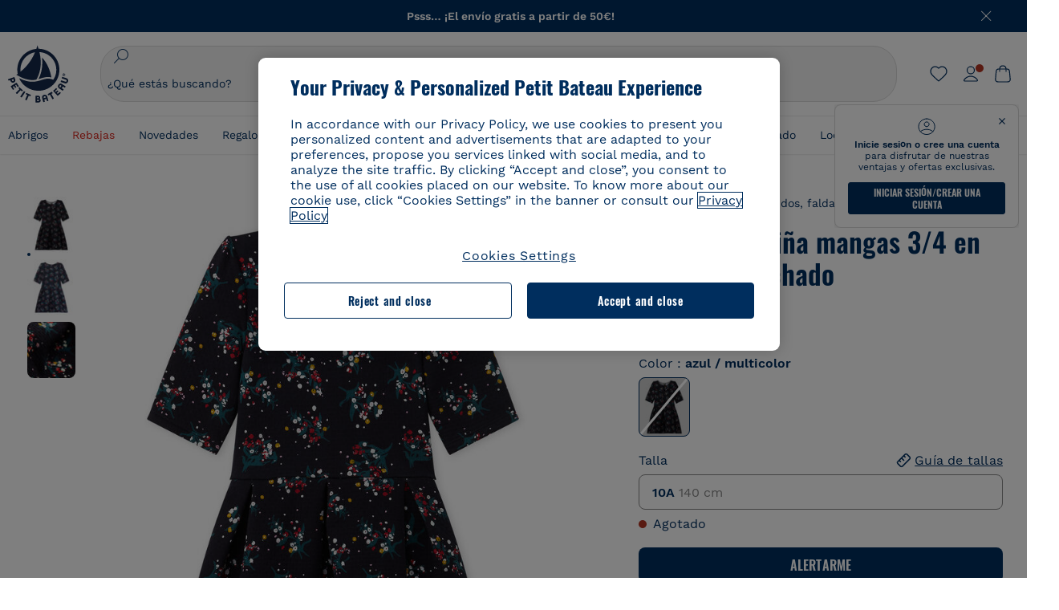

--- FILE ---
content_type: text/html;charset=UTF-8
request_url: https://www.petit-bateau.es/nina/ropa/vestidos-faldas/vestido-de-nina-mangas-3-4-en-t%C3%BAbico-alcolchado-smoking-multico/2661877.html
body_size: 87909
content:
<!doctype html> <!--[if lt IE 7]> <html class="ie6 oldie" lang="es"> <![endif]--> <!--[if IE 7]>    <html class="ie7 oldie" lang="es"> <![endif]--> <!--[if IE 8]>    <html class="ie8 oldie" lang="es"> <![endif]--> <!--[if gt IE 8]><!--> <html class="" lang="es"> <!--<![endif]--> <head><script>
    window.kameleoonDisplayPageTimeOut = true;
</script> <style>
@font-face {
    font-family: iconfont;
    font-display:swap;
    src: url("data:application/x-font-woff;charset=utf-8;base64, d09GRgABAAAAAJC4AAsAAAAA4mgAAQAAAAAAAAAAAAAAAAAAAAAAAAAAAABHU1VCAAABCAAAADsAAABUIIslek9TLzIAAAFEAAAAQgAAAFZAJ1HkY21hcAAAAYgAAAMUAAAJvl3BoOtnbHlmAAAEnAAAg7EAAMn0BMXG/GhlYWQAAIhQAAAAMwAAADYrEX/PaGhlYQAAiIQAAAAfAAAAJAs7B/tobXR4AACIpAAAAUEAAAJcWML/[base64]/FivpuuP9ZrKzfK6B52porZoLu4UrcW74kvx7ft3KCrF1aKlaCvai6+5/s+rUv7MX/xdaag0Vpp+XFeVe9aUv7mWunK3LuX+3aine3lfT3rRmz70pR/9aWAAAxlEI4MZwlCGMZwRjGQUoxnDWMYxnglMZBKTy/c5halMYzozmMksZjOHucxjPgtYyCIWs4SlLGM5K1jJKlazhrWsYz0b2MgmNrOFrWxjOzvYyS52s4e97GM/BzjIIQ5zhKMc4zgnOMkpTnOGs5zjPBe4yCUuc4VmfuIq17jODW5yi9vc4WdauMs97vOAhzziMU94yjOe84KXvOI1rbyhjbe84xd+pZ33fOAjn/hMR/nHquX/V32+1A3896ojT5vyhBZVIq1WnuiiRnmqi07K017UirROpJ1F2kWkXZVPQdFNpPXKuyu6i7SHSHuKtJdIe4u0j0j7irSfSPuLtEGkA0Q6UKSDRNoo0sEiHSLSoSIdJtLhIh0h0pEiHSXS0SIdI9KxIh0n0vEinSDSiSKdJNLJIm1S/[base64]/n972uqszILfY45/c7cSKaIxz3wgvCd/DXuQ53PXcH93LuP3Dv4zgU0kbUiJpwqFJCm4SSasTuxJcvvmIPaRSmKilcwb1+/NMKfPbT+klXTbjEnfh7N34QuXGcnfgx7a6gLjwNq4S2G/1eu+V78DzyegEESFht9MMiard63U4DVboV4du7cpoqmZlUeX85lU0pRt1Q4MyuMi++siVNz+3+Wfzx0pnnP3m2lDH9/9XbbnLlGZn/6eYeyLnxoa0aK6aqmiuG+oLvl3JjM32+jXQj4+V9p1BzM5VsoYTaaL47s1Yc7MUff34df/1prFC7qPm+VvSpolD/n4dTVMbPPP8R/uZL3+BzxFUzycOC7vt64Z+H06o7+Ob6eK83/ig7bOoVw7B4W6FWK0whKUxHgbdhNuu4mRRUDWrwsg7Zqhdai53J4sTA3MVxnAB/HP4A/hZX5Oa5A9xLOK5ejarQrMNW7Lf9YPgTt7qA47anBgqg+oV6r7+CGklHiIYdot9bRfDl6CMTERz3EfadF99Mok7eRq99Zldrq2Wa5eaOlaMr56UzzYMbdsyEIjbVfG1h8D/[base64]/z4eP75F9AWd2zBHWxxXfxFN+q7g082+tHgE6mFsRT6jdS8y+KN2+05/BwnwkUgoz7C994z0AbqPeiV+LmLg1n0uYuDtyXv8YeS92z2IkXfu3ZwEb31WvQ99P2zgwuDi2dH8fHHknz2i6jV66MV1GlA/qowPGVkINfv67UoNNCDumnqg0cL++bzqD/4I8M09xjwDz1ohFFNRw/mF/YWBn8MD8Io5K6KO86DjCLILH9soJ5Fb4W00fcGGoTQk2cvl+nv4jL1ZRRcVSb0vovoc4PZi+hG9hQ67u9DfDbnchkuz5Xh/XokqqhOEaZBk1ai/izfl/mgggKKaNTHR9Ctc4O3/f4fDJ6cRbf/1ZtndeE+c/r1v/jNc5f+E3ocPZF//r0Inf06es/DDz3M735hy/Po0OBXBlsGLwxecdPmILvx3F2/sGVwD3IH32qi311/J5o4ceyvWTbivOBH8N9yn0BH0Sn0CHqKjaAwGUOzKIQDP4NYMB4hDXYDwY0ZNMs3OvCzjDpRJ+pGSajbYSNjFd5YhTZo99nf6LQKLdJvJc9bMMTaK/BSu1VCrRIuouEoLaIS8uG3HbDfErRa26PwC8LThZFoImjAeAA3IQxBz0DsbApwL0zBjaqJqiZP4t8qexRSGL0hCU3kBp5bQh47BXAIXN+LU/RakBb8lVAxlgosEzzLxAbU6rOcspyv8iy7KyguDwv2oFQg5JdRvzvXhPoIWZ3gRJJABVF2aIagGFLVUfXBCWqwD0kNRVIvkTUBk0c4SsRKFyRQmwQek1fofTyWRKJhWZGkEBM54mU+K+uioYhY4Es8lXidF21Rgh9BYL+IJ4IsUB7zvAjPZF6i/C3xV5Iu2oKsY6rJuiCHui7ogqFLMohEOSuIumDLduiwT/Ssvl0mRcrrmBcQLoYQMUJYt+GGrQuOrYcsWYiARSzuKWUlPRdijRelKUghK9tZGRMpK8pZrOKNvEAhe7YM+YszKesST+HLEi/hyKY+wRhHEGEoQnngqS1Tmej2gqCLQhaSlARFMGWyLBiC4EBuMRLieGmR6ixepyo7rKhZVlrM46yfTY9nO9XlTYprCD4U0xGm7J8/[base64]/ePtrLc8lJGfwz8Efc2lYlUM46D9z7Rq1KDkbxV5z/SiKP0mmg7X1o+euPX2g+WCpkxVV19157mTO/B5RT6w78KZtz/T8Bu6lSufve+Gk/u2rnUWXlrONUqQzFAePwMhyqmgPyre5R/83PPB5b9nnn322Z9/9rKsxxRk+DjIwRgazKI4m8moBnCQAAYGIfgRsuB/dmkeF+2JqpWPUpViGPWP2rar+JPebM/MBG5nZ1kJ9xx6zZYdBybt5vZuYcOclgk1F+Nw9onNOybT7thNZwsyQjS1/9aFD//sO+9d8tJD2bwH/[base64]/QfWN/6eGljaOe97KTqEej4Aa8yQWiLu9F74BPcCsvpQs6c87NFXpD+nhq+lnIUyw0JoCRB+5VNrVSl8AqJjdvZfTMYSXynM1EqEVEVxreMpUBGZHJWWSh65Uo0nZ6cme8cafOzh/lfbGxtjdVzmkY01XHEqKBmdd+VqpJgCjCUbFq4J5+5IfNIY3e2aVuBAOIKYUmqBvU55/rO142erolMZGo7JKq11HAWY4RkQVekmWyYSkWDjbwIKp7M1aYavamJcbxitndpM5P1Xw0k0ReE5q6pwEICX1Yk2lpttgQNo8nNO8sw6hXoHUjBIiH+XK4wu785s3duiH/Fj+NPcnu5d3Mf5P4Eei1rzuRnlu/CsduI8Sz7YYoVVFq/FcCpdxkY+x4JWEt6CTYmNGSNyJByqkGrIYniu9Cqwy/osMuBHosV2CrPYm+NkukCqYFO1Yeke1EyoEMgQnFHhG4RNpBABVolfr/GhlgdOjTwtEQYUIiWxLGiSCrKN06VRBCroMtA6yNJ1MbK/fqasZ7evLjlwsqhvY3ixMYbmxvbs2kPBBGIch5RAXpfJhgrLGhOZvUVz/5cZXb5zc+E/dXSUWe1XjIUEFgIEcIzwQ8Sjvd9p7a+dM2t673c2151vL7YzKT0mcAFqgByEyGBaQgBK6KBovnZG1tTeXvmup3tCX7L4FPvGvzocypVZP6laEUW1Usp+EAQK2tnZ1QQsRbTB/dcEHIQA97aOjk9Xzu4P2cUZheyjYzaLmY1WYxzAYlAQqpSzE6Wetn5Y2vF+trmcKI8k/FlinkkqoYK4trG66yEvCpbqiOmCqmFcdfwixc2Ly1v2KAqCAsKFQVDlUDEszgFCfKcr2d2ztaCytrR+RzUkgQ9icKwgH9ocCylgJxK8fWA95zS0RPwHQJFKKhi4faCQJGKFW4oR4X/EsvE/dyhmGFBm7LWngGOC4KE0du4PwBKY/AMxE3SnKgaX3tuDLNi8QAtG8RyIf4u7ihAouYRGivZAXQA1cIPPNJufeDe+1995203v3t2bmb6ly7cdt/U0b0PSZKIbrjrlvPvmJy687yblhVNeqSj64VaMHv96eNviMbGo58+fnoQZB07LJYMV970kYsnDux7sBrWwof2HDxy8uC+l1VCeXIK2h7fn8+dX9u0/cBb5pSG79iWpzarsghwIJ+H+1s3b1w5XyhcWh3pBOGzCf4Hhosi9MY3ogfx4TdeWuCjpwZ34INPXlofcdE9+LOg29rcErc+qqkEFPe7YbfthQmDZLYAmvBKZj0YGhY6MaF0g7rN6g2xsdBvoJ+/7cxJqOrpvfuvX/vva9fv3zs90++dPHvb6b27p2Zmp3fv/SgLzEzt3jt49SQKju3cfpRvLc/sKS71MvO9U2dvP3/86MKiXr54saAtLhw9fsPt157uLfDfnZ3eu+/j+/fMzEFg/+/s2zs9O/j01h0/g4pR49VoaTm3Z27pBJe0/wsv4PdC+5vcKbQfKgQyB9Lfj0f8DN9vRP2gH9GAJmKn2271Oo1JBMQLELSXaCDgMPBGgnTdoRhpJ/0AOHovVqsgLRq07dKoQSjD/vFnDQPFwYgRuTgwA6D+RYFuB54VEKvrPqgaEFSNq4NQr41qHFgB1feiwDCnnX4sD0E1soywTCXhILbQdOJg0mOHdzegJAgdu9VbRswcRAkUCCrEH4b95II1L4slDhvIvxwKoG76fhCyWuJf/[base64]/F3IAdC7hx3kbuHezn3Gu4J7hmQc7E5lUlyUAf8BgAKIPE9lw2UInBoJu1SwJCrbPQPsSjo/7DK9EevkcjIWAJ0GjFSYErDjTXKSE0gZnSqNjo9OgqIo0A0CjAS/2PP8OTKngPvP7AHdEBYfeAXjlsWqpbaRzumuXgNjL2XCgZ0dUEqOJ5tSIKriq4YLlQkTfVUPWVR3VBnezecPvF4BP8eP3H6T+LgpTfmGo1OWL0eTt1qFR3JRhGIbklNpdK2rf8IzoHjDI5pjhOkrN9ZZmk/GGfjZRuDemUxZXYOz5Wqpnn8wB50UDUUxUrpkKKGxcpC6HquIBm25xQkwZFUw70q5Th44xgyok4Vkv5R1AmjbvWfGt1oqlP9RApSK5gvd+LTRjhBNqDJyAsvQLs9Du1W4Sa5LrcJsOIpjutD87QrDJ6nhmKwm0jtAgoT0Y2YmQ/SwZV6p7cBWgCepFq9rs3krWe7fnj1ReXqi2Oz++bQT83uB7Jhp9P2385H74/637TSaWuWf7wfDV4d9Xl+w+Dlkvh+Iv2nh1L5fJTPP5icEO/m82P5/PvnDszOHpjjb0xX0tVofj6qQuDS28bm58f4G+8GpE+qlx7zTXS95XnW4J2m/5PCIzsxPYf/kruRe5R7O/d70Gehq42MNTPMpsRoTGzgSkxcsckGFFzUMNEIFyfMhhoY+nc/SIxWCQHzg77PRHs7oU5+HxARaJH60MIDB7/Es9eSSFg8/d5ly3NMlYb2r6BO6kNjUYMOVRKLIMbYyUssDwdDV3HnC6+8dvkflkVRnD2aaWCeWWu8QE/bUkGSQMgCyFMk+eAtveM7M90pL8wWx/1amfgakCoZp/a7R15y9N7lV2+69QgPcNERN7/+3d2LuxurrRSQeUHVhR8+UJrMdJeO3bTy0pwyJuJKqlSJlms7sxdfd/Zjp40Ir2F8/NbNj964fHLb6WObD3duutD1TwbooS8MfrTy4MdPP/tbMpFlJ7X7usV7X7nxF14lFObSUf7xrfecvfnW3PxDHxF5NSP358PXhBjhSnlyr6hQxa970yV71TIBnkpYJQI5cFP70Ko3XrEL2cK4W06DTjBFogJ01nGU9QzJ0lIFQNmS9FKQrYTHgMOxYf5RueZPzm25bsNLc/V1Sdpc6dcqBbugjI/nekWjNvhTxBdd3dIU09UkwkAx5AL5CNSiSI28CIwCYz+lpXy91EFqSrWdfdGmZn8KixrHJCnH8V/HH+d2cm8F7vVH3HPw7Qo6h16Kfhq9EUZYwsGSBu51+x3GxWIG3h91C3ZKDJ4xp/KTsMeMC2GV9cCwwRob+4S94vkedWOLiV/C0OOSWIIW626s57VGGJJ9Cd0aUgNVNsTi0OXEOHHWrXka99IkOXZmUIuwQK/fjPt+km8MNK4B3S5OJrblMpsDMKFkUES0AfKZmQDaMYKDHCRzJy2fupdNAQ1mgY3g5RkUvwzjpDXq0D02lxBzzcSuGwWJdcIf2ouT+IooLkB1+BIAzc5wWBTRsHDVAPI9zEy/VRwN2dR5CVieoIiWIGORUbn4j0czoqLLWU9Z7CzvMv+sIwp8TPR4SimwAxk5cqFhpvKKKRbWNy2uTz4WP4XugZAIUWmaginqTa6n68XT0wLRFJqVDZ2IEAFwQBnoHySCReEDpigcaS/[base64]/2F3T0jW3Vbxl+lRjaVay3Ik6FmVqOqSlQXEFSpFGJZF/qh6d1gqq4uS09p3XCqrXcssZwxEZqYf6BHafg8Fuyoqcmpm0pOn5mX3h1m2tdNuXBIoxFpOGZW2dm3ZTx+9c0HJOys1GzfFXMVs4oRoc1MfrjuuQnldOB/[base64]/8JI7wkXgZOmuWmuCdqfcdIhUENsppopsYS1/4tslGFEMUIBv3TuxJHH6o1G/bEjJ/7gxNHHao1G7bGjJ8695MypXr/fO3Xma2dP9ubngZiit/7TH08JvfgwJcdv/cGPf4vvf9EnX2ORPP85/ntrl7S1NTgNbbEv/EjoAm4pQK5H87mxNA2rI4U8NMBec37rsZWtEzP61MlrbtlxNlV92bWv2LrNt3V9vHfbK3XZz3eWrrvwtt+782Q9i0ihsWvvK8/d//DB29pLHDcW49qv4L/g1ribuFdyT3LvQWl0J7oH5PiD6BXoEfQYeh16A/oZ9Gb0JHoGvQP9PPpl9B70q+jX0G+gD6GPoo+hT6BPok+jP0KfQZ9DX0BfRn+B/gr9DRSh0+8AP4RjBMgWqj2Ma5pNSxVQPAnl+u1mO55lavVAwCYHNl+2AuK704g1xQY2lcZMLPA7EuUmiqojnNJp4w6bfGv0l1FQ5BNckkjKgDVyP5lqgiDzWQgEBEqE/XhR/JTdA8XUbbJMdvvdzgiUABhigJBVd/xXZVcgy0Mm0KEJQDVVvSQdLwBwCKrJayYtwhJis2ds/p0VAbLXY2bBHjtFHQy4EuA/0wuTbEosiTuCGlpmNvZuPJnITCarqN2vgH5rsdiCVgmBCgRo5wJIZRwDqg+SJewS9I2JQrqA6gtQzrlmuIDm2vAXLKB2fBMe9RdQdw7+FlCUhKLhHwuj+G4Y/84lJ/gkhKjgs/Zc8pfElvymFhBusJkSx0rtsiszRs+4eOsOIHLYc2b21uqbMiSn5YhSsSuSUyQesYGrXfrLib1RaqJI8iTXmfAsT5O1HWOmTFShg4DaKR+hJRBnGRAnmu/PqHBFNDg4tbmC0TbmMsQxvbKBNZydXy4OnkdVloNfBjh03bSM+M+DcsKUF9iUlIFVU7ByB+Z8Ledp/oQjk0Byar5MzInJtHyPp6k1AysgAgHngLYCjSVgKbPUuPUVr/vV9/C+qViKhymTbK/Dg09KRaloKkCKCOQjZ0o5KWrmZBC8IBKpSMz1Gj8J6I164rrJLKwQHeg/lWVPA1y1mB58v0P7D+QvxTnG6DuvOmY55jH5fVr6D8em899ET1gEm/hC5G+qWnaMxEDi6RpU768uF5vpGcfB8cQUHHng7MoYaBw9vgFgdnvdJEQmHdDR0mtJjmB58JQo0DvadtnbqnmpigwNIGhyRbZrzdBY1PtpDNxPBNqNnelmLodaO5aLDknJ3iNw6+ScZmpvxeJMJmdBbG8+7WspA5T61f8EuKS6RaTAzt/1kmL/gcULxMlZ2+tlFVArq1VmhVXtSSK4dMKz18tLpu7qg3dCjYKKwCDvha/UAn9SqtBzRWfl6AUix0/YH5FSlqjjw2++APmGDJ2XcoZHTq7JgAY0+PjZyaoHKsX5Q+A5LDOXvs2lYjnWwX/OGVyd28y9hHs391Huq9w/oQraj34KpNez6A/Rf+E53uM7/D8y1m6i2QRisZn2WK6ENFoVARMOOQox+YbJJ44xzU4fpFCQzNn7gVsn4SzfHU0AsF+IBwRB8h1iU/DMscqjJGROWN1oFSXeAeIwxeGb/GVKFE85RGymvcQPowBpMNdkSHCIU/3hk+pwRh1Qdbd/1VPEnrHpLBCOArO8dq58zMNv8jiZCCONJPf97oijwW8Uy1sQYKxGmHNB4meQfHUZtjfj8wpKPAHa/WBEDUcl4fud0bN2kNwLWW6bzBgMwj5os+xCdQO/ZjmPi15l2eokkcc+ByjG932G/[base64]/OAFHqe7RFQcXrInC55+9MaiLQLSA8ipUs1viEr3kOx4bwYpJ0jxRI0dCPJ86b3TUw7IK4HNnEtUdNwJy6JOuaQ4ODNRsVKSoNeRwIM49rdSM+9RQwIYqAHJgNjdhh22ZJHyxMhVMeGDrJ5LiSbAPnEtCtwJQ8/7cgNgLRB6YhTc8fUcYY4KGJ8PdLv2sCpZKsIrAsGWDehQEZvaaqvkAbZXdhOVqh3ZUpwSxiqIYV4BES1ogNeVHdlqLROZEK/qUsClIJ4oL5plI2cQNhVLu5KlQLUgURZTaWpsDQxeFrOyhhn2JcISQFmqpKZAQglnRUlqQhUTRAFz78PCFwHNCoXO1moA9UF8IqbqgpwqOKZZsIq8AAJdhvawJtNTVATsjKsEie7uYDkL3/FClmSBPgAv4uuO6BSVQNQUycNpDISC58lk4ANoJk5GEEgPQ6LizERYqWmCOF0mcO1Wlqs5kypuU0Q21Y3ApDqfYnYAENKi5Ch+pENTEWActg/ImjB/DJGHZgYZLUNNhClTUnhG8FBKpPWcy5ge0BnZkQXDx8gizBgALQhsCT4UAJiromJOWWV4gKjA/[base64]/RiRHvAmQbgVCXUhaLTTWuz1I2M9B2o+BYTf0ywEuonWREFSyqmayDCTAZ3J2mBNryM8Q3AgAmVl3cihWIZBTygVXf6IZC0yjGXpCoWuL6cg/DwSikSoFEASygzpENsfT1vQufQi/hGRNU8TNd52RAm7fr5m2I5kpDumlHHHZXHzmaIlFQzZzjhyqkRNSUuncSzZFOiHgp6Bzg49TINGtaWGyMwe0NMfqxeLnr3NyLZOrU+v5nToHyKzZ7DRPe6xTsnH1hGoCvi+B4IgFh9QSFObR2xe3dWwJkNVi+qk5yhEkSUXfggbOArHKTHX/Br+UOxvU+YWuAPcrdx93MPc49xbOC4VkaAe9CI0dLOdRYCnKWmOvBDayAfg3bzs3NKtjtQSGjpfl9gX1V5zxE9C1Gg3R9oLlI439M5eRXMim1oImYW77xoInqygbtQqIq/dmQFMXzVYaAW1JwqiKLyvIAiX3v7ae8/sWZgwFFooSJoxs3zk5lc9fekjBaoYEwt7ztz72qdfdfOR5RlDk/gbXnPvmb3zk7oioQ2yasavPsVvLyJJ0Sfn95659zVPxe+aqnzp7fWV+kr3ZO81tdUanD4Np9XeyS78wv06+p6mqfBPG9y93Dq6ujPwLU1105n9m8/2t6DfVS0/2Ll6tLW8uqV/dvP+TNpF943eC0avDVa1f/baT704tdfWVuu9kz34ra/WoG0YTvw6PsW53CQ3y7W5Prd8ZbaatUyTXmmVxgL6F2oYater9yNaD/oRboTdVgBkLuq10fduPbNzdbqqyOIslbVac8vBW+5HX0iDlqpOr+48c9sDtxzc0qxpMh3MtgcPPBY+xv81HB4+dsMd1//5jcf86+/83ebYlvaS4+gpK+Vu7O2a6qObZN1xltpbxpqt/tSu3kY3ZQ28Z5+959HaY+ceDR9D/3myNcdPTs+NfHUJ/gyXgwvoQQXU9kIbfrrtZBq+3fIDOoPQS8Yz+Q996C0nT4bl+c7q5L7Kgt/C1wTp2QN3XPoSP3HH5t3znVw2nb7bYn7QfFxnH8N/[base64]/KIkm7a/aAK3ArHHkANenF5uSQIBAMUUMQBAElNakImgY52yldck0xAPVx2ap3kNWGJattJ/SjKkKDIXScaLY8EOX4tiSQcAPyKOsuXpmb/LaZKlk8yM1Msvlax125sQU5RM2jroVY2xbsB4klqubzczKcmbnP71xbEb781WHNCllsEn/HMXxmmnubVSa1QYdgH4UPXqGcslTL/yvCboVbeS3wSvEU29VgU8RQSizHiBzGrblM+kPChUTq7LC4XmuObJrI4xAKaMuVjqTZQblfXKZKVY8mQj7xcd2fQ8hlxi/hpTcc2UpZyUy415GpzPA1OFxl/ePXP8fAVwQuI6xNYQxPPGJlcCebMKuqDS8j17OL1od3rj6MXX6P/l+TzanSmVMoMPwJHfctXFpW//pCf4uWEgc9XNOHzpCz/pycinh+Wd2U9v5F7OcZWfaD8drithk3hsHMUSAcciZ+joxMyWIft8JIpGrkAwpmPz2ZBmMmtZwGxhLBHGRosofgzjC33/ptMnHm9EUePxE6c/cyV4409duGkJGOPSTRd+ACFgjxD6D0QS5KlMLlDKdqXkyI6oAIooVouzxaoX1IvLPMAbWXQdwhARBiRlUzkFfUB2FNn58SSSIP5YHPUPXpzcYIEg3nGjcqBoviJSQ9WNtK47btiINtSLoMOxLwMgRyw9tUX0Lws2SZISIE1HlrmhXvo4/hvubu5vuO8iBQp9GL1uqJe6ydqcBSacoGJm2bkLTdBhx6AXGxtBGgJ/jC2FPhOEzAkntkOygN8ewgjKVhP4Hohdj/nIgrRKRBVN5qCiUKBhA1cnGRdm8jk+sJeZNGMODUFiik3stCA32TmWre3WKs+kfWzuZIF2yAQo/MQ2YGbX7PZpxDQGE82V2PzZYYhoJjbDsM7k+bFjWNzHhvN7cJdpCspUQ7JwKTHnxmvb8LDHsN+Rck6sxYmLZuBCSVkRR86dsyheD4GH8IoVrYBG089QgF4JDbV8FBuVk37L5soRd6q1kJWwENsKWZcRVeC5DUf27/C08XFglihVMz1dcMTIFxSNprXqxC6QciK2QHoGuo7ZTAmJpTxEIrqWYi0N/vaNC/kPYJDkcF9kczlYTktFyUtrzXaGVBwQLEWzDgImSz4AnbgDEpjJVmyaOLYIaibRySYxpZripR/KKYtO8uhHMnYlENAS9DIeS1T/NbM4DkTftFNZXGr3d2AiBe78XNGHZGnR8aqaKapK2j577WQgQQ6pWjcDI+dEByYPZ02Q93UK/BSoAjUzi9VNhpwK9BoZz4ZBXgZdAkJd8zINf7aQVjxnxqsaAcujqBnduj/TBoKYw4J0lUC/sHDfBveh+5xUWrpaoOPY/MccFLFoWL7lHX5rBOWPtYS5XFq30zWmJWDEGB4MKlb8B0AhEWyeOTljVm6qmsfM3OeVmNiO/vFKjqYJMXNNgBc5yTwMUlrzzm151iSW7DFlR5J0eTT4FFYiXZIgJzA4VY/[base64]/55TlxS88E+XhKeuv7S2cbxR8sNCDh/c9vx/3L4dH9j2/Fu3/ePEWnnKC9ChY8+/Ad1pmdVgfhrEVOxTw/RCm9vJXQ8aDcYjs2z1Ybh0YuNdKzZxubH5kBn2aHD1FXurzlyUVmGcAxZjvo3MgYR5G67GC+1M5v2U3EheCMY/5bb7bVedUl3Pc+Gi13GPDoPs/qTqul7q05fvo5cbjZw+peqR8SldP2Y02Em9bepFd5MT2vIpFhGLmkUVXxx1O722++mU58ZRv/h+Sc81DIhE/5QRQSTxSf2HqSt3G8bwLte4PL9W4Wa4fdzvogzKoxIKUYQmoSKaqANNuAhVthFtRtvRLrQPHUJH0Ql0Gl2HzqOb0AX0EnQnuhc9gH4KvQK9Cj2KXsu8UJkttP9jdUQjVqU9ZqF2xSTIqhL0Kr1SxVE/SG4yc2vyNm1Uxf9/Euz/bBJs/GmjYpglYtMHKF2i8alo6Tq7fVIdvIzS3yS2QX9TTOnwZBkAOpxKpmE8rVf1k4bxFPu8SG2+/u939oq/82ldN0sUimaT5fhEiyYUDG6fNGp/D5e/SQ04CMf/xTfiE3xv/ZvOOc2c/FfMOXX+F3NOWjy2v4S/wLncOLfCHeSOcie5syARb+IucrcDkhtaFTqXF9H/ZM93/K9+MwJSH7XtUGTnilehw2s0vEbfvXjqRKff75w49aXTx7u9Xvf46YvnDh9stlrNg4c/NQpcf+e5M/2Fhf6Zc//1urMscPa6u87s2z0zMzuzZ99H9u+B88zu/RenpryjR5H8rW/5yBl856/jy8Hxb33LY5c3QyKnv3g6SS0J8D96USpx4Pl/YLFfTiYO8D+8nA4E9n9kHwTu/Obzg+98Ymrj0d/41qXBt9E/QIgb2R/4z+Avcj1uDeqU8aDOCgO2zIMgcb1k4gRIksGEFSNJG1D8CuMO7YQ+oUq3M4OY8Yt/3aXPFSJJt4kpCfyUSLVLnxNpfB0Vwk13PHrHpkYhGh/Y6L720fOH2+Z4gVqSoNiCQgX0SyoVBx9PbqDN+YkPrlxYXr6w8sGJwuB8cZIf//DMntnZPTOQ5SBW2mnQk6vcNdA3buQe4t7OfYT7Mve3iCIXyM02kPUX0OvQu9CfoO+i53mRt/[base64]/vekCemJLxoRE7Ver5UJOgQ5mjMiQ+i9q8qyiiduqpqWlE/ZvO7Vtb1hRXEND+zets4b8okmpYDNMTeK2+urL7ULze5/ojB1otfm72wKHBDTyqVu7eNrENiFe/0py0w8n14JDiDKZFwJtZpk9IXgWBeY5ZcOAqQEigDFPyd27kebYyATniWLzMesxJblz6E5nnzUUQwfBwUTQxWwHMt8m9oNecCqaGKFR4l81NADxexwJ/1hFEUVAMOPD8dryk1xUZm0s8U0AyHHMOn2PaDcmDd5fYhJ2lsbVb0w62Dd/S4SNHZBMjCAGehqpGMsEWQr8siD7z3xZRmectgarWhOzqY5Tn8ZTtYQW9DDK0DiURRELX2UwTxLRuViRiOuv00q2gUaEQvMGmxPhFtvabr83w/DbI9iykAcUqYd3neRnYgy/IJQgx58hLe0+A3qwKggYKWDShDlS4bamiD1QRYqrIuCXJQNhkXpMUE6uuyWsKJI9UoAJQCDeeno3ZIY/fm6/m69L5PftORzVrzbXMmx8+f4tjyeLUxJZtv7BRUkBb8lTUUUqUFX1i7VyugFBz9sDh//vIwVZrcLee3rlx7bB286n977dEol27//rtX4SKmeRFScUy4lWiFaoYhVAaA0NBVMcxdPcPw2G25R1sNaEoXMOWSPMABfbK8MTil5LnSxYrNBba5IJKQLHuEgXK010ym+iDqivw6KGsIBg6m4LkeR1qdEyVLCi6qY4xV1KddR8+57Bq/h2Zp9QAmkr57hZbAfplE4dugQ9FqLUya1u+hOPF+BiJYhpRipehhiRBVmXIM71Z5B1TstCrLFHwoW5lSNXnMZsH4n1i+qky9Z/njyY9CZrzKCJI7k1AFvbw/ASkAtku6LwLNyDkqmKBjx0U0Zl5uNXjqSCGWM4Ne31OoDWewldd8T5eNaFBiSxjpLoW1lw7w1b1Qvy8SBU2ocQMkQDPkvXM4p+BDruH+yRogO8iPUEHXVJl9o/[base64]/deOr5u9aQfweLJKU5roanlL9sTQm07mZWaISypO5vRuOzVZ1LPhEU8nYnq3hy9YvHH5SDmVB0uTZoGr4Rms9XGwSU0EMYT9/wEh7OVGwHTfrz9h5RU4XAv7nHBLZMiZG3nMlkDOpuul6WBgzp/lMIGdTbgohA5vZ5XzR1TWQKF6WjSNBo7Obx3ekL3SzRFRFTTBEW1qpLa2muqWNZnnjZkIFSVeYXIW6EQRe1MuVWXmsV15Vr7mL5BRdMql7w/0PPsUrospWtJpajG4FSTQBypqCohSdgo03mtWVIpYWstM2Wzolz7ejidv3jWvaWmVhDMYib4owvpgF4xXH33Db+Hx+JiSCZlHWmz9KSNlL9z2faljWwvpWP/1lrOSthl0zVEnCbEApxlRmrKgbTwJiNxpeYIG0NBRLk+WMM+FWAne0/4p4F/5tbjP3eu5p7he5v7l6Hq4RzyZdXvAfbGBrroGMMeU7mhMFGENdavBM8ZOQigkXxYmvfADA2Us2CRgCpDaAono/[base64]/aYaZve9N2XlrzJQxNlQLC8WHNLeSldmDI7ovWVie1TmZnGmwWCRbxwZgHUj8pvWunUIqhNXugcalKqgRQvld2IjAfjUbObv3PrysUVvHizpTuTraMnfn3ijp5kKGK/MJYvBrGjEFsGIEilsX2Hf+1zHqlaGT+7oShiVQGKh9kag5PESrvGhKBbcuGBQv79J/rLOnOJBxELGeehQd2ca034n/zg8TnfjU2dEDFmuyYM5hQ4d1sbpu67SdysqpO729KG/uynVYeKWZEsnu6VLYhmXJX15V0bVnmiEdw5MBv4js9WtjBooWIi0vT8dmHx+g2L1y9BN5TZOl/Qwl/lUlyJqwGfa3EbuI3cbmB1HOpHtFvxIhrYNOh7lW7Qj8T+kJQFwLiivu/WA3qFvtHUcDqjjwJmmEF0uNlaBPHYERA54cE3tc88H13ffvLJ9vX4q2fab3r+4fMLu/e/f9/u+Ruf/yr/3s98pnbpvX/8x5VDUxuWH11anPrWt6YWlx5d3jD1jcHtTfiHoxvnd+97//7dC+dx1G63sXPj9k0nzmzdfuHSx27ZsfXMiU07bpzcular12qr29YQfuKJ9Wf+4o1vXH/yDbPZXDY7+4uD785mcrns3M+jbHjiT0+E/Pz2tbDeqK1t3fy+QSs89dlT3HBeQvgi/gq3DTjMGdBeP8P9Lvf7HNcHncEMRZ2YbsXrWVZj72tGy5qxhzU7kHjylcSDa7hBEXMs5NnsLgm7C/GmSPGSL2bhh1EfTya5ng0qrh3rv2SNGh+JbIkem1dmXIPNLXei0Zo0NFo+xHhMc7jL0shZESBzg034Juam2M8PVFT35nIVNIiQzY6dPXXX5le//+jW6ltqPcq26OF5ScRe0Z9cDs1NZmmDku3oXX1y9czcNU+Xlk/9+Q8+jOzVn3pkciq7VJv07fS16e0fl8TlrVO7T+k5c97yTk1G/HvRMVFkeyCIMyv1ndscS7m0WdIXih8+tdGWjYwg6svFrKN7srz19aGd7ZQmD86dVvWOMWmP7YkeWzmob/TLlZPp2Xb/3gI6mC1jWTdkIhsy29hmYeMje6KF7MuyumzpZHJvtZDBMtsph/JsAwRBlAVhsmRruaUbLmSmCsSHpLK3Zc/xOxAafP0PXzbV2TV78mbdUaZUe1N17L8Pvu2QLA1t2TFJ8b7itXMH57rLtW3rkiGhFVGf91+/aU4XZaovZ7O6nlLljW+o+qIgwSiXiU91GV/uKwr+JvSSb3DfRwrKA1PZyHGp0RZ0bA345am/[base64]/kNKhlYQyEcecex56gvmTfSNT1Skn2JE+Vf930cIW5sfEeLxqhkVYONEQ9byKBt4WJU46KpJRxwFVtS7dlu5JhS61EnajSthVBUqmtipQIqWmnogi2YOW0tCJn3ix7kBc9CqrVWqNa5dnyI1FOu1pwiO16A9COJzXFtYSA8BJqb9kyvlOyC5I/[base64]/Ub7NVPzpSqAY2NADta7YvuI4bPXqmOT7qmOWfUCeOIWx8L3jD+x4Ss8ic/roLd1jOyhFXHZ6vOqoOmhMaKbFldk0eRdzYSSa6wRQLyndSflPSanVjW5gK0o+s7lYtkx80E3lJdVUU65igzKUsDeaX+LL+BvcPu5d3FcQATR2eY1uspqTbXWX/F3GZbHoH21d1xz698Rj/crSYQjjiOIJRJMNMdgGdYj5SzNrzpW96EakJ/Fbv7x4OPY0j0fbaAwCYWFz1An/uLLLSBBPELBIYs8bUD/x1PHVi5d5iqvJAHeTrLJ5hXglUCfxhu/[base64]/vhVf8qe19sBxCYyb21fqctaxk/V986aMhC5Ob3ZjyaKRZ/azDV3cKsAAolYWT8qh/lrYAxDRWmy6rN8lHRTMC2oepBMUHUGEC5RxCAqAGy65uRUIOkSxAHaUVB5XfDNQlbCQBB5kF8SxuLI12V7vIfmTu4IdzbxoGP4Je7bow17Ykt9bIgd7ZTab/Y60A39eM9CEuuqxnBjoD7jt7zB43iVGeuDvXg3KcYk0P9153Vn+gvVyv17n3nH7nsrlYX5s9c9sP/VpZX+zExujk7no0jLL1y/RA0izzSXtu/SMSmXb99CCNaveXA7f81DbrOSNSqhNxGu3FbqzC42j+DnFubPXHfHsb277i5+8pOle3btPnzXdWfnFy4dPLSlIEvA4CA3vJmavevcEnb0XVtOb1dUY5rgsrd5YX4rsUp6CW277w33bUZPtbYurAMO0pT7/3zH2uJEvnViabQfEv44/jJ3nPsM8waMvSQaibU60W3xZjaN4YqRK1vJxng4rjRWjUnNGmiosYdeQwyvXd4MD/3ber7Qf2vPF/6rlVKnfXdzYkUFOm85ZV2MdaOL+cAtjDWmu8WcgG3dy25UFbYHF9X0eVNTRE9kdirmieLamqHysmbXy1EtPe46g+jfjZcKf2TDzLjv8Wln21Q5rOdLumgIKcgvDirFFa+k6yINy82ZZuhlU1bRrtpBkDVsNeuX84F32Jcrsp6rBUUh51Xzaq5flqiqpCq92Uv/+C84m7z8pT/Z2UQQmLOJf/itEY2dTfq5xNmkLqQoUWzZdJnno/hj3iY3V8xjZv5zSuLqccXbhGT+mbfJdVufNYmpvNjbZDSWvoS/BIxzHpgmx3YVnkQe271lmem4xAMO2A7zW4WujP+3Vi/zv6cG5iNBFDxiBio25ThIzE+fO3HkUbYe+dEjJ37/SvC6+286v2F5ecP5m/5+FOBTail4JBUEqUeCEqi8x90gcB8nl370498mQfyOF30dB4Zy9Vn8KW6SO8U9wvYmH1p4GCOkMWlkMzwhCIAVPAuDjCZCAX7RZXkyWvkUMhMjKzBbItVlWL7djPeoXIgf1yO4McNfXmYcwpCLkr0ZeoyZ+qBtgIIH8TYPUdhlr/LUY+vR2q3RorYeE/fsa/SdNRi8s+tYUuj5OSvnpde252++Xygenk636jbWlj47RSRCdLl2+5bBz0q7uv1Oc23+TFFUAK6J0v3EzabXq1vuiSQpLcg6yW8vj6Ulw6R897Onypqz+eBYoet7qiBH5bybnrf46aknTx55yw2OlJeu3b4xeuL89LoCMNk48spd+1+1k5ckwXIdiwium97amL/9iCtoktrUsunu9CGE3WPZdjQ3NedudldXCW70FtJLwnY5U8xWrS0HZJTWrp1r25ZEtixoxSinGFp1ZxjOEvn4KQtQA8+7c+6+MWawvuermtTdV1fITG2ya1WrgjR3/tCBc4JwzU+fFqy1DSuvu23LEgir9OGHt/Dk2JuOA4bQU+722sSCbDRvv0azBCwM/caZn1COY+7pV+a1Y6dxFKHLyC3RIj/Wi/mbbzlxtNXtto6euGXbprXO4KM1tG06k+m0j55AvzkztXPPh/bsZJu/DQP4Ofbq504cbXcymen47c7apm1xJINXnHzRuyzAjTir+Bh+jrvAPcG9h/tt7k+4L3PfjHsp26+R+bIP1/[base64]/4dqrk1I3lvKJJxIY7rcXaXdnOQiF9Kmhl8uvhgWc/fOrpR9LN+zZ6ljNvSDwvKipV9PUza1+69967olSx9CbDC7PNtYeXH3zHb+GiYisv+/Zst7wmbD556bF876RGiSjQ+bdg0s2oIu9Iurv77huOHmDL7wC4E8Gpndlek2xJDp1SHWAn2yBIlFRWXM2Txf2ncgXLZ/tZwBPqaYWxfM2fcy2AnwAU2cYolG58dXT8QdEuGCmbeYLbFSxiFX14sl/elL6l6xlsnaJAkIwEgTn5ESWrlte21ZYUOTWVkZFSkijwvCjz8leu3XbolW+7afC1mZkZUwS+cNdrrn93cT4zv5WvZz5y7p0Pbryz2itvF3cdGZxSUmUREUBvJ+rv67pACSxelGrTIiFD34jn8H/lJM5l/++DTaN+QCNUsSteaFfssFtBb+veW/vgB+v3oj2XZpH3Nf76v0EOOsRP3Ftnd59/lP9K79JT/I0Lw30nXhCehPEwznGVVo95b+N4mWqnEdZxYtAAbl+NDXuYDdZ2XWzjXxUDDaNN3wN+npYHv/F2lWqmnH7H4DfktPr9dSwa02gKzfuqTnU0/9cgUV0JblVUgRrS4O+mDami/fXg47ps0je96bLPB/6P+Bku5JYYFicU16vxdoiYFNkW6iAkVlCE4+0MQxHPxD6G7WTOPfYqjCfsRbYZ/veowp8ZfIaogiD+8CwvKLr4P38o6orAn/2hKAgqGXzmLK+SffCHhM8Tgd//eVEXP7+fF8jnkUBUHj9NyeAvkaRpwgcHXyM6xR/6EKY6QbUPCpomIVQn0pEfEAk9LejkB88IwjM/ILrwNJLIlX2Vk7L8q0ryr8zwvyZXV+pyEn+Wa3M3JHug8N14D6HkP+wA9dv3aJ8d4v/DYxWxDY5Hu9Izp2vma0i7jbALSpfZt10TxBBzp0lk0wrbeSPecZnGAh6VKL7mnrVDO3aeWlAUKUMvUgqQkryEZiRFmdpx11rvulWKBeaAZn6D6vAYoObFq5+y5cqi7Cs77x5Fo78T5255/a7j7+p0zZ7iKpSeh0hB8Qi585IENyatEw/vWHvpcbZIg0Ky2mP0JgoY1ib0X3rBlfnL8S2w+IZ47LPD/WJW/nd3i0mFyfoM5m7UZnvwoe9fe/zwq9leMa8+fPwTV4JnL5w+znxGjp/+yqnj0A7d46fe+oKVyZQyXzYzmcyPv54E8U3w3ukvnEq+PPWV0/DlYFfGQmvwjTn4b/A19yJ+NsP9AjKgvxEaT1vFJI2wDaaYwbEauX5A2MSUgaJior5iI+vVpKv5/0HO9b3xspunE/XSZLTdSSm7HpuzUDGbK/an01V141h0bWvDm59Y2FKv8Z5lGgPt3w+derstqI10VghFcbI+NiVuWy6uLzrmzA5VEseafDkvjmXC6d7hgydN2/QvvfT/kCS9ZezflCShF77zwgv8/wAMuYPjkkmA2IVg1MNGQGxkabhscIyfGqP/eaJBLhsjY/ZhqLtdxJfmW4u5cj4084HmOZap2CllutHsVrLllAXq24nKHd9wsrftqKNdt7WrjfS06ab1TFZzVc10d2Q8w3z3zz4RpYv51ptnfEtKe1QFmKFm82qrULcVhByzYIerG1ur2fEoOHvHwnVbpMnCWNCyPJRrtbJTtTEnnXbrY1fk9Dfwf+NOcx9OeNJs/P8ojbbRG/10ri5xkPzXHDEwbfZGVlSXmUD9hEiFw/8mJK4BLza/ouHiAM8dfRA7flyZOGsme+QzZ+1k8PeixDs8kfkMwps8i5PpgtHOesA5NxiSJhuSYItnRV0Vjl9XymdKtgzsAstOITe+ftfKSr/EK3xFNEQ/KwqzmyeWMwHALlE0DGOqEm8NwIuCKRie3g1S4mRaqQw+3Q43uYTnC5mZQq/QnDLTJ4y0QlVqeSlZTC8UDN5kZlIeFxoGpaAjfb/Uj8opBVM5LQaigXFh0sg1g6wRpJQ05EZJKTK1hf2iIotbrytN1BeqYTGqOiV/oloudk2tViryBq5AxD4VchItZP1sWJNFuLHW2nzzJE8xW9CVFs1A7ubNlLy+vyLi+/JTy5avZ+YWutsK3fxMKKd3memUl/5/ynvvMDmKc1+4q6tzjtOTc9qdmZ2dnZ2Z1e5qV9qksKscUBZISMJkBAiDkBzIGAsDBx9HwBEHDOcY2xwnjI2zwQHMwTYYHydsbF+Hc/G5PrDT3KrumdWKcO3vj+97nvt8Um9PdVV1rn7rjb9XiRdjPB1bEjVplRJIGiedYLI7lqerAoVq7EI4wbIaKgdpk0ZMNezPq6mYINGI/HRxuA0fDwx4YdzYroSjuUlEyjGeyICf9Qfe33fJ+NBZPaWzWssv3lGrVcDtpMjKAri9UqvB66sD+Vy2MLD79Ve9vuLupWkB3Fm5/M1XLIw/ioXPElFiyBt/OFJjjMRRw53g4RoO42BxUihPhR5weOAB1xZqWCnvo6aQbFRz39pfG9h12UTtjEK+Vq0vO9LfVx+oujea32uens0Xi3lwMbg4X+zNFvcM7lptBlKlHjMAjlcvv/7o3sFENK4qg/39R685WnWPG/BtxXxh34X7Cu6bwfHCvqHBA8VC77hhxFX15Hznxc0B7v8H8XILuSwwsrwX/oCufQx2ISN9Q+L/RdFqpJ1v8ClOVXbKOjoclPiYEmGUuMLlOIWX4grF/98RPXZGTxpNazyTpSXFWmeySWHjxQwT5lWaR2K1QXO8bPC22rU1vBvxmRGiSWwkbl/gNBcwfrpKc0y34SKsv47TUr7jDu0T3eYirQOe8/xmgGHx8plahsX8Ph5TaOwt9UeINwSxF6ETsOte+hTLj7vHsTSlLrQRuPX4RbPrId2fG6cYemJ47eb9F84kiqq2k1t+w98EupnoIZljldzEip375lQpGRzes3ZipFQDN0BKB7AY1SNWYV2WlxmB4uX+WDg6WEm5v+PYYYfGAxOehQE4sJOwRUIBycDkGRzG/ebXyzSPJAONowXqX09fdtX4hm3T4xTHjoczZvDMZaPrdr7uTdzIKHkuLQw3V4wePJg3Ery8/oItK5eW65ttI2oNth9khLQSSnG0pURaqJUVhVi1CEkj3ciDIGKZIUCkjjLJDEsxzCpaRLfIoss4Hb1NyHFcBKMMsVsgT6HrA+pJ3vpP8GlEHyc9C5Fvi1SwlziiJhgIK40pJtqIo9fm5DNJL/9DPTXgW/db3vthcSi3HwedGsgh+QKLYK1u2JuFI7MwHNZgi/xNMBm+YHr04Cha+jYmwrXxW65cufLKlePnz36YB5m8+70L2WKU/Lwsh22xtCW1oyqx2ZjttKcTgwnpGFjTC5S3srLJvvUEa8rsW73yibfiMhrG9NLZ0UOXHxzNoAPnVh299ejK5h53t+3AXypatEiLjfDBJall58dG+2UeHS8SnL/gBGPKzIkTjGzitamwJ06wiomkXC8PJfp0MMa6g+TcMtHAEhTwoMn9pHmvWe7ilZuvKIDzFdNU4GHZsuT5E69efvHyVF/fRF9f6pQfeLkZNdHi7jQjJlrcHf42/Dxunehzd1aXV9Hi7vC3F3SB1GXwJ0QP0U8sISaIWWIz8V4/Yp+FiJFKsQz6zDo5AH1nXSSul7y7GfGCHlFXDBCCK3CvAgYXx4Di9CtqUB/0qWNEC6wN9azPg15oJJ5pscYOQ04MYJg47MyC5yMc34bDD+LAA7jAUwD2rXqSfLsgU1v5vph7tgWw3dPgJYlv/5HjbJsNHKOC6lZOkrit0T4+sRO8XQ3Sa10y098/09+f0UOhdCgEbsnUatO1WloPBjPBIBiTsPodwiYryOgjZJeS5FKOp1mV45oQoiY1+Pc6kN/QBfevkfQo9qSWdIlki/Y0uETRJV1ORXa7f9HVP7XPwSedrvXik2aCvadske/VpQlEIIq0zKoSjCLpIormD1ami4hqTEj6QjOjvVpzN7/fY+h7NYkCMUKsI3ZiDVnaQ+YY8OZdHAmCWKZM2oMdGOjM2p7wXvfBQryWvP+KMVY83kp36SR+jSl8BBx+hMrFJ5IV2UT/n+BlmV+8AY6f3FIUfvEGEsXeK8iyML8freFTleQTeOsJr32+esom/MH/qRX8FK3QshArTP0F3XuQaBFbiAs8TYCHiNJR7WAdEKZUAeyed5Ii5QIOtZhoNVudrAWLYtO8BC4dStXsmsWZBZWIb0shjwes5vjSg6O9q6uQHTtzyaqjq8obwIySKwY8AhUXLwUVTnR/fp5HwxRMw5xrymcP7+kGhX0BF6KR2gOY3ny1Fon0FKZmPjgzVejBhY3NfUU0i9wtKanRQ6MD28flUFCavXD5qqMrI/M/7V1v+ETrD6oT4J7qUjR4fSrXX1m3/gvdc+xZsXys/wFMyn7fOzw6sXFmqtgDisWpmQ/gUjZFkp35+gFE27pUgTAHcDQVfpIDiOf2szvkmo0cnge8Cu85O/TC9EC/krZ1C/elR4NgCV1dv3dDtbqhirbcrzNgMDiaruKKveurtPur4NqKt0VenyiXx8rlhP/T/rr/C/aEAvc7VneHYOB+y/iXQLB7TMt5f7aMW/rPxL3HyuRb/F/3h+XxMlo6eY5+heQLE42YCEHoeHCkMGoUjqrzhwfQUzoPUiC9JA2fSw+nUsPpeQdtUAfnHfBX8JX5o+BheC6qQEtb93/JK9rXkle4nwQPuz/08FBeeOkl+Ef0LBNoliigsUkA35RBLKTZ6ubS8uTafAGgebVVAE4LozL6AQWeHQl+JRDrGVlec295OsprKZszWUWcu2rCUO4DO+eUkG6E5q8bfMuXXvgQ+O8P7eJt/W47qjk1Oxa1bHhzMJIHAO8byS69bC4mUdDOIrkL76pGV66Mzn/uSzc2tuBdd4q6ercZ4mVad9LOcseXxcCP4SdxHj+ge5QAa/5wWh3Gc1HyDYmYkIAflxKz8VJ6IEg6NWwsiEUGz04FUisTJXhWO5wolRLgwUhBkIDEZULZcJnTx9OBXgK8NI8EspfQ+9iAuEPLT0+WSRVwmqBFOJBdbrCLbtH1mvSBMBacDTsuUKRTb9ZzAwFyHpHIkBNun4dh3x0p2l80cz1OoC/QH81TzLYtjaAi5YIRqb/[base64]/fURkh2SZHeUh+etGIvfCFmWlF6OmqhDyOpioCMhtO7d6XDYSoeIZdsrwPLJPtNC8ifuwzEB+ITFVBZDuL1Qt/OXLZEuQaZDMdzA6Pwak5yt4qMopOqgiShe0VaVkhJAozkbolIXBV8WGYklZSlV1TAY7WRkdr8HzUuXxmuQ859g/vGmGnGIBm1rJh7fTwfS+Smw2knmI5Mr1oWBoHtFy+1Tdt6ZJMDYvV43zKwvIIubZJMJRPrSunpeNKKUO8mSSus4+gmNWRQ4IOkxClpQGpo47FF5QXbB/Vv8B70LvEMBLxUVg4IDLQQv5OnjgSN9op5s54zQI8xaJDPGnn4MaDjutyg4T5p4KrBPMbXe+kl6kPwfxD7iUuINxE3Ex8j7iceJJ4knsZRIwBzSyXQwGlpB7E+Am00C33Qz76VL3SHgtOZ/[base64]/4HA2BNN7D55dLjKYHovMtMmynelK8BpQ+J5IyA8AJyrYVnOHogJXvBXdHC4VItFi8mLyFZsjCQEhAB2AodbIX9EyISHR2N0ygUS1FJ9X0iE7R8Px7uJQJOJ4yZXQumsxHInkS/O1vbgmRHLmYfTyH3rw+OqbaJEB0KB8VIZfLz6aSWsSwNcWOb0M05CI7AD7lzisBVuM4xP1alBMKBtCtUyRJFeuwlNZ4QEZCfUXyrXaCYqp9Mo4SFej0YM6KByJWzi4yUvufi0uKaMmDC9E4pWZ29FtD9RCgpHxfrcBS68ARd5Rh0g54g/tekI4zggi+6A4ZARKwOssCWaEiuWyUVsC/u+MU+Fpr5y5fP0YH4EPESswDnExg4yk/Mye9TJkuqNXJBDmdwiLSPU42fYghoNNY9kWctBHL22nu8Gd2Tq3du/nIBi4VyMdCGocVABSkGdQhXAjkjeUP79ty52cOc2k7HzMwqibLMJCanwenk/8tS/FgykjILBoGGMaBpGgk58qJUCviTKyf2D+xvhAJxYJpIyqzNGS84FcOCbpK3EgHYyG/SzHsbgAXftb7fj2slzvh14mS5+uHtRTdvIaYaPrYglg8sTM+4iAa0PhTgXfmMm/ctPWLWze9MZsdrH/y/CNH9myoN0aKpvZG69zzP1kfBD/fv+M0PzPCaTv2X3bWwesNsOmmc3bsFy4LmqmdN7mfMK4/eNaC/fTr8JvEGZ5X5kKCrPw48J1/PT7W7vj6+jxYw+PKPPS/gAfLfdJNGH/enQSx6DNDu3QTMnbyMf5y//bTrsnli/m37BDEJRQFqWAxGEuylCjTjJ5zStPF+q7hicH+QUujSRkqpWgkl5+ePXPT9YXi8qHhlZlxKS5Xp1fv295NFbEdfiOXedPm0768bcubM6dVn+NF2TCSg/F8VI9omR4rUHCa+8Zap/XHI7sbsVGDYRsSY7UGm3PjE7meFUvH5tZfky8mAxfUVtu5LDrQg6dtflMm5+lsEV3cjubKErEdZzfrqiTQ66n5Q6+OtbedgM5as9HhVhkW5j0MrQXW3nssHQdsD0ux663DYihzstzrxNPre2YOT6SSyxob62eCJZHIEnBmfWNjWTI9cfFMz/pUwunNbj44sHVoKlPoKU6v3Dywp0eWAoYRkOSevbUtK6aLPfnM9NDWgYObYa4/gl7N8gsnV61eOTu+qm9j1XGqG/tWjc+uXL1q8sLl6OyR+Y8npzZX5iY3rN3ykempYjEa4QTdtnWBw3RpavojW9ZumJyrbJ7yhog3Vo96PrxJIotlvT4SQ0Bm/LxcPlQEzkvlzfYk9pGAu9/Bzl5y7cWz7DuwRIkERw0Y7qbB7SOcewY7sgN8dv6vUCTbk+eOjZ07qUvtUVHXRfKrsn4/qG6s1zdW568lb+rkifTew+uIc4jz8FxnWwvfffcheiaXjG++8aObFrKj46GZ7ObGxGTE7r48PFgzfhhMJt8xf3WoCJa80qBBF8CVo1Ery6uUhgRgs7I+UClZk/HMknpuzi6RJXtVngKUDHW+5CRXzoL07MpEsFfQKJmi8ivtMijZc7n6UDY+afWCsrO+YiKhW6M0LmtFR5f8EQjuUwBeNH1i30ytiE8imHm9JycaSMRK5AZXI6ZMMEw+naEAg04iVIfXnfv+TVu3bnr/ueuGq4IOZQZQmTRvGkImj7rnEgneMMRcj5430UWofLE2s+/E9ET7NoCRrrgFfKkqcYg4i7iUeDNxFeL/3ootHxDn0MW4QQqa3G0G5xGJQxygjKN8sBq80WwUBhdSKmUYLwy6EyjQyHvxY75zdrPe9NT+HQuYHcDxasAX13whDvraPCQEYREI+OIaIjTwN7Cw5tB0KZ77Sj5Wmjk0V/RILSziylju4RyqPLjGq9xFqvJAKt/qjeYezEVLrXxqADFmuDduSBZepcE9a+ay6enLbjoyPX1kpm+uUpnbuaZSWVMBK7O1LFrIh6cPrSl0zjjnnRFfxssr86dfm3JvRsetyd0TSt6VxLIPZmO9rXy6Jr2yIVoCj8wceQu+gLccmXG3ldfs9K+gDD4ZymQGMpmQr+uD74F/ICT0neFIyTlMe0z/K/Mz4eVaWLWFXlQBK6kQOUoN5unO87OcbsHTtji+MqbeySdaxwdI5RYf7C1hNIVkskiWolSqvOQNS8rot7R8DVle436LxToP5X+xpqKYsru1EC2DbD27KTuYrUQK7SfJ46Es2s6SH8qGXRcdKAzIcPa36ziWXRcKrWNZbl3qspmZyzayiiUrJot/[base64]/jHu9VAJ/GtT7+a8LmhsWRVHJ2JrS0N7WnRxy88d0201lsrl2b7gjFHs1432Vw2sSISmF63Yev1h1+3dhXi6UZhKcRZw9mskki39gyFbWZ4aG+tNbgzCkKwf+swz1Jj60Gv48CKE2zUtm163cGzRLW02Oca+/iMnspPBBazAezJCfCk+gvkVdBJxovFF/BXz5ka/et6QfvFMw7v3zs0jC5p/6+7BdAn8389yIV0/maQ4DT4xMv38Yun7uQV3P8F+L8e4PUQ9zaQ4IN6B+f582jcLUXXb3XAqX3FXFdZ50UoBvwcvlj6aGCeyB9fndDKOpoFyY8lw6VMIpevRtPb3nPmJWvWVkQYtFaEa7I2WhqZgGNTtcKyEdCqNxIp5horwgj5rWsv3HdiNfmfU/WeoEnrgeLAyrmLl6Wzs2ZvhouLTjiZGDpYvrV+sBmNLy2zqR5zbSELll7YzaUdpCARJwY9XeyC5gJjEHXY5AXf2gKSzck0ltRb/hcUJ20aO36P4ZyVvq3Zc6Prmse87Nqe3E8x8Svv/f2Vh+7KYmgXisy+b98bMivY8888bWw0GNJHJo7eed8dRydGh/cdOHLanUcn3D+b+ZFLeJrhk/KlF/OyYAoUhwoQT5BCgLv0EiWBhpRArvj44Tvi6prLHpYC1gorID38+lUGTfJL6ps27j+wf+O2O48uR8c+7ciBfcMjy4/eue1iAx1XcASFki85zEMoWDaPjith8Bqa4i+5RIaq4PBY1dOd81RiBNFSH2ao1UH3Y0ELDU5cfu1fUPDLBdM0f202TfLN/q8bn+4TIgbfN72Lj5j8rumKEDGFha1ft4//enonrgKbUe9fm3hH77f9MNrRjAgV1GxGUNc+3ojgHXHlTn/HXTxqWbCNUeb/F+8WxI594g9XHrwr55lpyRx+tzPo3W5bOhoKGejd3nEfeg0jw/sOXroNvWT3L+jdXixQ+N1ecrEgCaaIHjx6GZRE0QJ6HZfISR7Ruf/33q3/vf4ASkQBvdnm+ILXJIbM9DQIHhw5okNVsICw8sfMysnGuoJEUXIoIt57r1aUOFr+xCckhhN7tHsb64qyJgURY7U/u3ICbUk62qLFez+hQUOOyZ+4B60MWrsPHUOG+Bjd6/iNh+dMYABdDzUSP9rOTIvhvwbJpx8RU+IjopOUrndSzvVS0oH6o6L4qJhygHjD/Fc1x9Hg6A0i4qG77/1t8DnCRG++59X1xiZWuvBegmOTB11OPNlKwvejFVrm96DVZaoN/gqet9SMK7mircL3qxa8ONlMoqUN/V+YtJU3uc+C8JsU253HhfavFNtWPJ7kBbgJ3RvGRhXRk65j6mjW7YxZ1zMt/ItFnxJm8GIgY9f1hRTAer2xkOM31V/rZv7VU0/PzHxsZubjMzMzkb7I4+jv6YFIOUjWguXIQPt7MvsLUXH/Aj6riO3viQq5H7ztYTDrfu7Bh8nte1FntJy5pX0CdcY7XbZlB86ovKO9RlQUkdy/oBv7FXp2NEHwZIsH1C/ba9rfvxfsJDm4af4T4JHPu78k37Bgz4GfRvfXIqaIDcQegqh4vl0dFhUNpZwvCXe4VYyzSttoZNEt3x6NsfE87sTxzRM+l6sv3gCLN8ij7h1iYCheXl0ur96yMiCCFRRTXr1tdam0upwYCojuRwBFgTNQn0QZV25bXWZeilSafeFwX7MSOVlq3xzpa+Byoy/yo28LllOaPW22VExrn1cDund4tBmwha+Juql+W7ADqB3XlvVAIYyfo7cz+VCkc4xIn/uLk/XdOf05cjviR0MYcdVcsMGgW0m95saZ3ktq4hW4xyu3FpX9+rd1Kl9jRXgO3uSf0Dv0x10OySxLXjHuuqmlX2vUZU6OuYdHR9+OlqVLlzbyn801HqygiwGPolXF1RTxQUn+M7hOEV0bDbjYogH3ulyjkTt/S/sd/sAjz9uyBY+zxcOtw6+eS76E5OMqtmojtuckgiyecTwrJp1qYRN1F5YXt3o2zveQB4Z4I8yfz6MlbPBD7XfLhkE+2H73qdXkAVy9cQhvoBr+PNw6ZITNz7+yqjOucW52mTCIABHGutwBByDGC3gPxNFTOA0n+jhSjRS5T4gKYI0gtO9wPyhbkyAOLnB/UQXxd7q/QKUKeBz+TBDc+1Gv9h2WDHZFcT2IV91fvBPE58+a7NhFl6PviENnyyIekFgw1gM/D/tAwIOcz6WwHrnP19vaoGu2J5NnHD/+lePH228Yrl3848d+cmF9+MV5+M1C5nXffOzbhzIF8KuZvXtv2ruXrLzhoWPHHnpD+/ELBtc5A4ODA866wQtG67EhfaBcHtCHYuCFXTfu2XPjLjT3/zd6Bi34HaLf03DlF2a/uBeg5gUGYE8g9Do8TRUOr12YSQG2VHThIzB6oBd1hEPd/VnXY7U9JUNrjGyxsDdwLNMrBQROYqZ3p01l9dlLWYnUHHG1APkRQcEJXoEms0l994qZVFp2VZ5UgnwxL5BsIsmaJgeBrICNM5O7ezll8+BKRmVlACwtKr03Jqy8YFIgI3fuixo0jyY2mDhy++zYwQmBFYIWyS/lg+KcDEhZUGwdQMpaNrZt5xkgxAVNyCZTnMMXezhKMARO0wBTyL3+trVX7l6ShBSnmRKnCJd9beqi1QK34Kt4BnqPcZxToau/98ct20nFnu+O65yn9e9MRwsW/[base64]/jjwTZ4dMIHm82XEGmIHcZAgesCCuQ8nDMfgros1fAXnVfw52NQilyP7NTfYTNeXx2Jgtv2+fLOZBw/yzG+ZZvuoFYtZ5F4r9tSn3pVvyoYctd4lSNIqV8TeHuCveP1a5RdfwOsXUPdmAVYLTeYnLN8+E0m/X4za8z+wo1GbvPW7TzTzN+NuN1tRdPR/kUwJLa9HRbRcdsqW79uCeIdvI3mhjCSGlZ6HR2rxYxjM0ymPpfEwapCQayPJzzc5IUIHWE/Wxa5GOKc53Ud6DqSYdviEt+6HL/r6dDywsARZ9YEQWmgeY6h/evELqWo1RU2l+qovvoea4mR3HjG8ya1bRljAjmzZkuID4osS+e83OXQuqunFKGNKZtm9JlYyRZOxm60cFSRXv/gFXvoL4JTpynVv5khdlPkbb+AVnJTw6qsr0woHXpDhtyvJ+T8lK5Uk1JOVJRL3n9EgFzOikyUIS5NRI8Y70f/kJPeMwHXRXp4OM9ZgI0PTmeagRZui0Ru9zr1S4sBvgsGeJax9Kx9U+He9i0dU7VabXdITDLohTuryWBoab6KHAobY25pe74Zf68BGZUQ5YErP2JmG9xcCj5773nMfbb/QXnXOqu+S77pttD16Kww46847b50z/ztYcZzm7Oz8j8i77kD/2qeTd6FTaIvmIB3NQj2d7NRLEMe6ljhAXElcQ9xGvI/4GLb8d1RlTreQs9KDA7RvvPDg9jvgSXTKTrXQH0aAziGuI4eRoH0hy3PhRvJF18PUi2TycRcxwXn1auf/0awIr5MNRTHkK30PJHc/zrtWr+6/cdfauR075tbuunF/td6W4eH5E6fBffN3fAD+Yd4CPb297h/JaPtX5EdjzZk1M814vDmTb2yr/3poDsL+bE2oC8lBw0Hv0ExVpZL06tX6PzYj/8qMRguRyDpRVQOqutvqKUsOb3B8NB3jeJNz1DfkMuq6W1asv5G8L78CX8uKOfQzuP1hYePIylpOICGbjWR25Gwzjagh+aq1o//wrH/qeLOQTBZ92XjDkxQecrCOBjP684aae3lzVXvVn0dHwZLR0UUj7d7ZJh5r7s1onKHDKjjvEJI5f4/4qhiaZ5YQM8Qm4nTiPOIo8R7iI8QniUeJH+CZB8+acS/5KeIpMLZil9lAnz22lnv0E3u4FV7WhuRHj0cJjHnRHwvlQmvxXvXFG+zifQrsYscNPMgaXXYYZ4JB81sO3bNPjRsZtt7hom3Q6MTZjXgC5SkkL6PXwa2kIAQFnRH5oGDAP1MwKAi0IQR5gVT4ZgizwyFBUYSPUjDvteR5ESr8rag37e8p/KJbxms1JKiq4K0uK+K1tzLzXiNaM6JwrBx3n0iUyvFoIGbvt2OBCEiU3D/t9/fcP/ANVbhdUIF+Lz7vvYrgPoELoCQot98ObxBwamfR9NZ8ETDQMEVUVk3pTNVSFVudBgI0LAEKuO6XLClYBumtRxeVyU5nf32V6NX565tdLVEuJ8CfE+VaMM+dZcdi9llswRkoJ74RQp2DP6vhp9L+p6AqgBP4htHVuSquAx92P4jtags5rELYDuyTAy/wI4nVvLkurciYPrkZiJOI9GQ+ufZdn373ulbf8+7tz/eDK1bt33/L/v2rwNmfuW7tuusf+O4D161bd90DZz01UK8PTN2w5tPPP/+ZuRv+Bfe5Zb9bO9njuw9cv84zvXt2h+519Poexv/gtRQGmi2PasWB2SVan1z37n997ysv7xA6HT75Z/DPZw5NXb1s2TXXXbNs2dXTvc3mlmbzqdbISOvVr9ffBV/vbHGg0t9fGSiC7+F9tjQXxeH63/urf+tPnn/X+U+65/RP/GoCpiT8cUvzP4N3LO+XpP7lC7yj4/lZmxhh/jVmqNRj57znnMdc5plle5Y9Rr65fXzR0Sr4WMvn/0i+pWtb/yH8IToe0SrwWNByeMCCZSXwaXcWrcCnSu4s+HTJnbNP2fIa/f3pBvwS1imZmI0CWLHlC3AKhjLG3ASZC1O97rxO5Qd1cLqqunch7oTSAfXiv4dz4M+hHCiYg2louYeNquEetmB60ASFHNGxb8MfezqrMrax9CHJGWDEdE/JxLDAxslMMugBOpgVREQEMb4F7AGUATeyquB+XqODlTAUIpUgrbv3Sd/kRffXBhrpc8z1DNjGAhrnwdN48GZwvz3YH4n2N2x37peq8B4WfjSpuNOc6H767GdEHnyBFxiRYglf4fkIfATN18uJaWIzsQ1x8Tjfw2XogXog7WMk9gPMnAQf68MoflgowzJZJs3GcKEOLaeeQnQLy2iNnJ1q0HpKz/VnulHVntIUUTVsHSv0txq+YakzSauARnuEQEqH3+Ejf8nkuHA9Sdt6QLA0SeEU2lnWR9mKyUdyghWQw/[base64]/lPYRC2lMRe3Z27IzXbJlNH6oaMmzNk/m6Ljot7KiCGX0WdU75fg4B0zOP4AGDNTRpPLmNYBuWL2p79sgC/JPVe5N6QfXIJdVtYUiB21J5AJh4P1B5ZYi8tRfJxDsQzbZ7obCDxJmc2+fzFOAVspqgAM0f+A5Z1RjS/eJOxW2g212V3blziNSE7RKv2NsEjaFVYQfNahTFi9tVnSLfEvzg3p5IvHfdMTXOgGI6ErrlKW4i08prOrirFu4NjQSr7hk8dpdkk5PsT27VbZ7m0LNYe21IPnt5Mmi3nxLEHaJGQk3dKeiGuB3J+wCi09gKwb70t5fmyb95PiNDnn/lPsQX3ODFFXo2SF914Pkv1b1Z33u8TRxLhz6tFhI1c0gK8DE70WP0QPk8eLNGYBx0LVCoYypgB5hcDVueCvjJBpDY2qG9dQ/5EjvOYnOap6jwUZmxlYr8aeTIhvGpgzsmtuXE8HtYlWEF8RjNUoJ+SA55iPmr9gTD7X+rXLoMTCwd3u6073Fq4HQq2Re0rEAlf/zYgb5Lx7fOruwtA4o8QoF+9yYtAAIaUBGVeFpznGQgoCkib9SiIFLTRduAQnHIsEnDHEBEUBfI/9h8PBFsFi6/be5fT6f5/xngIbcBYjCISQ4HE9Fv3yAzlVvu2XhBtQai4b1Ll9XakLTiqqKoseD95fJVfQPl0qrZbeFoJLzsyPl2ygFO0gmkHCcVGBcs20bMa0AsiOi7KQqO7pFRbAOiW/AhL1dkGtG76itlOjDYqA36aKbjACAeP6dDhgeNlIMDM2mdevLFG8qD9Sp1SWVw8MVtgDrx5If7qx8Br3vxjXAPopLPufe1H6LeCEh6/iPuz+CX6pV2qW+gXiJ/VK7Pfw3i5GeH77uuULje/YkOLvqdWyKnv+D+EfxQE2iKcu/+PXiiY0fYhegfmpFNb7pYBn486Z4Dbp8Gz4MfoZJ77mR3bsG6PQ5Rbh0U8Lyig4fcG1djRf9q90aYdG+cBc+70iw4Mv8fuHvuJRd97xbiW/04oiqSbVcQOz2+9UbinYhzfYD4OvEE8SzxNyCAAEijMTsMZsBGsAecB46Dm8Ed4BPgi+BR8DT4LRkms2QNnXtBqFcWBev4ftvdcmqR4F8/WcQM7MKGH5HtG2586HoF5Lr5C7HsjHhjMpc+2Ydhc+lMH1hoBKc2Mjk/hujVW9P/wL7eB9OB1/crfAQrtA1zfp5a/+odLOTnXv0eS+Six7Do1hc/ktd6bC2saenYsmyLKaS7pi0/Uw2TepWrzHshb36sYirdafYt7Tnfh2LMTyTq7e5rvuI+uW+h7j7cKNaUsdB/fgn8Img/aQ55SsqcOFZ45DtOFdjJAkkumJBhDOE8jgjG9U4/9sVy0P61AAs3l7EKBq2AdLxblI+XBEkSSqjkvrOMo6tw5bJuK3/pQkf3nRQd5EmS1zUM/syxFBTJPyHCzkKcPkJDlIUlaWn+p6xECqRgqDjLOg/rkETyiUCqhgB5Upq/e6EZrXkSnkV221F31H7xy9rfQ0LOa0fHF4A0v4yTMAg/ugi05kj4PXR8nK6EVAwRTU+oRwhSHA+ZkMkrSOxgGUqEX4OQFWx8J7YmczwltZsLt33yXp9buFfQg0sDuAvYgzvxeHXs5ENbKJ1ATxOIhgJIOYiuHE3yrK5hCGN06+0XKMh5uVA1naU4hhTBd0RWVBjZYFWFhrK7jZURF6ExBqqTWDDN0prBcayOw9somnH/KrEUxVo2r7EsZ2jMmZwMRN5xeAkovGW+BEheBDBgQyABlaYhXVrRAyix1pePx2iKp/LjOWCwwaCWiOvxeLZoba4P79SNgHHaNwGYqlup+FUgoji2OSz1yLosGxJeewXJeJU1RYpxjkP3x7EipDSOYaNoHuZoJsrzlMpFeYWbE9heTkO338upZIZU+R5eoFS+l+XneK6HVynUwqsAZACpcr3ebr0cv4ZnUS0loBp/r17u5F69vEL5x8N7KXxQRyNG5awgK6wFpMZr6P5FHR2TFrkAehG6DKGq8bBzL907OmXz1GVW5hkZMTUShz4AeQfHmgano0du25yG/cg0LmBxLHovhsly+3lNYQyJ1QxWFwSdNXQGyDqraPwanMPDe9cyZbCCwBqUxENW0yhWgBlRR6OEBOhK0I/7OMCvkKQsTvysoqoq1beqZOhsnGfZ/pG+AZMsLl+VFAUSoIFE0bRVaYGJxtBwdfizAje4lu8v5Tai0U+fObpvjsAxBGhumYbPEqcTFxHHibcQHyLuJT5LPEY8STyFvZv9GIL6y2MIFNANITgZQDACvDACL4Ag8/IAgkDrlQEE+b8XQFA7JX6ggwgXwwySFz7gQyK+RvgA4qu64QN2l61aHD4wZZxrFt/KaZauMOxlEQYG0j1WcbRkWqKhxzcvZUNHTcSRUByrBnd7kQMypVebNZ3BeG/0xz5Bk0AcyXPZUZFRNDsM5q8kQ2Yil0BjVC4FQgndQh+YbJqB5SyFZIgCuCGUy4bD2ezZ4DqOylYdgZRoShkrkLmlIsnQ7gVjAiDF8JiSauKUEAfv5OImx0FTwpnLAcgGQShDgh8+686RXwc9+fS3M46tDY8oFhrd/XYujOSwlSuTCTVsIHZ9cypgnWvZ9/[base64]/TK6b0y7VTZiNxeEUuMzkEA0GQcMMomECU33g9HIhv3zi3VcXilU7Pljfuv27O04bbMSt9o9HDl5+5oi7gnTKvStn71m9YhN5OfiBUtaVwJARChkVR+D0cgJ+v2f1+FguNzu2fDYXtdw/7t+yqX9goLZ565lAsaK54X1Lhk5f0uN+ZdOK6Z7e3uKNG4Gn3uC8uLUfw8eJCWIOScZ7kcT2RsS5fRB/X7X8oOcN6d9mxve8i3U8pWuBmh/rvOAqNA4WFbxAN5oteLkcWoGcU8CueE14MnQLDrYaKd+nUgG+v6+Dw3KavuLQWiR9sCeFDeZUMYQ8RMLBeLxW27hl/[base64]/SLIfG4oUhNKfL4hnUnZstoF87MHCtTgc33ymSN4Fk/PypqQviSfcRRqQUYW5yWSmCRlS4NDGlGRHLj5Y3o8ZdFCVkOEMFnG4auqAZfPqkH8pP4cNEg1hHHCKuWPCgxOIi9qHETxa/jgUzq0Ki5+shUIyRHUVwDjNzntLZz//ge7P3kayPX4QbPbyivIdpAprY3dtP/[base64]//CbiIp3Jy1VpJbX8tEiHXGYOdGJKb4fNEr5ftxlOW9JGe/94C1AjTCWYYOBnA1NFCLYQweGjFfi888XWQTPBbo04AgARxZeVZY3vWbmpBQ9x97dnrjgjs7JLTZt+xX09pzy8rDBXHbYqGVw/[base64]/wJI4rbiUzEXBL0JZiiSHgwFNt9sfAPp7QRPNI6w7yTBIpIUDkW05g+JJOlboKZJkIIrTA7bH45l4SA6SHwYgXlm/fs5uvyOmshi65H2eWpLp6Cbv82JghtBss53Yh+6E9r87TwWe8RUwOCGJrypP54GD23H6ZRzI7rXTi9sx8gG2AZ3SDnBWrCZGhOpDxB/8q6iqoruOX33Gav7LuPxlXHykf7IfLeBTj4maJj4mrD59teDuw2VwB974TnWqipYf+s14j27znWhj1Xf6J3Ez+AJQHQ30j4/149/qOBifS3uQFWAz0BzVa+l0WWhqn6cFcMV4FWhey/hspgZQC6h1ntOj8Ade7t7VxH7iQuKY93U1Fyfg9YRV8Gpoj75y21nwwxno+riyLQ92bgmwazhRmP8/3dUD99ca5oKTHpZ9F8ebxJaNn3P+S+efM75soQB+dMm+04eWoMl232+6BXeGtVSSMU2G5WO5+tjcfXNj9VwMCXGoilQtPApDyb6hmQ/MDPUlQywDP1JatWVVyVvdmRiIxQaW4hXJHDvn0NKxsaWHznnh7LNw4ayzycBQc/feZ/bubg4tFNrTHClZnKqyHBe0o7pl6VE7iCQwFYkXEomIJ8PaRhhDsoQNG4mSAHywd0Vv74rNK3p6VvxTrH9JLRarLemP+Tqujg3HJkrEILEUR1KmOg4riFVGo8oxA3hyyJjpjhuMB2xWgIjs5/KotgukgkchHpVOelGq8wy4JxtyPxYKgae1cgDoTpqZZGTNzYey16qCm0Uc21YhLoCfsDQ5RSqC+2eaui3XbM42m3ktGEwFgzVR5b7F2ir7LU4IgY2hFWHw75pETzFpx/1LoKS5vSH4fsHtQUdx7xVF8ARr8EAVFHIKuI83ZhtoebOD1XwOq9jcN1jVZr/BdmSP7fCRjuxxE/Fh4j7ic8TjxI+Ip0/GL9exIeu1ZQ/suorV0/8H2ePvBS8zfz942YOfOSV22YcR/PvCx6vGLm8D5nlmz82IGzcUmr08wpKBTI/VM1q2kPRhxLeMMaFjZgBYFhY/Qns88UOBen+rZmDxg2TuuY8mSXGkwGWXSrSKxI/5C7H0UUhwGlCw9GFYiHFEvFRggqNsM1MAJ8K5XBj9nUtez8Mckj6Q6I/Ej/ECmR8TSZpxz8HihxQeV1ItLH4cep8nflC++EFmQ2EkfPzkOXeG/D4I5VPfyKDL05YMY+kj3W9lkfTBrJxJxNUQkj6GN6aAbZ1t2R/7q2xh8YPG4ocTsDndwsEHuX5YTHrCh1PJkQctLHyUEAVH9ynQyVrGiNkhM2PlGLH9+RwOTkTSx052YkvZbPQHASVmy6Avy1Kz4HR3K80kA+B17idB0pM9PuBuXJA9JCR7ZNJY9vicu4MCHxvcuvWk/aQPPknkiDqxAeck9wbaqQYU+5UGlJyH/NjyNXkpups/51XNKfRiEwq7YEJZZEGhIkbxHcrh6pFL+7aHKUjeGc8COldGH6BcJz+S1zm4W6ToNgSQDK4p7DujuF92DfK7UASVKkkjXru9TeIgr5B9GQoI8vlPkXVTdP+NlLiDPCtoBziZpkXuEC9SkOUOShJ5zIYf2FMIx4prrlCiKsjEI87dD3PLs/1pNAffUQsW6gAGpXMn0kE7tfFtc8Eq/c3vCzxDMUJykn30vaYt8/ILHH+Ik0goi2cBVla4gxxi9UXuLG2BDz6B5lnsc9xHTHrIzgvAQvkC9kOMe1iaiG692gTy6vFFj/uATLohARGEMyIQyZCGUzOMjo6ceejP3cLr923aWK3Vqhs3fXXThv5arX/DJnIgqH9LD3qru2Qgpx1SwuunX5mVYXOtumHzw5s34CN0Cp7s5hkhvoTk1Gkktx1DUtvdiDY9S/ynH9tnWuwpkAneAgc6gKEe7/cqeo9mAXpcVD4DaliB7YEp109RV2AEMFtPdUYVdlYrdeBKM9g1xMuEgWNEMIlqWXaNKSzQpBJA1KobZM+CJQDrgGt/RwmcOakEzrB57HniaYExs1r3dMCtNWYEAIm30m/E1IgzKYaTgwk2YISDTE+UU3lAseDZP7MUUNc3xNomDT2ZaBaEbg83vxIx219I10jACb0hIIh0WKPQoARkLUVmIe0eBpACnJSo8aItgN65AMXQN9EUNQeyAwPZTH0g80CANbc0yfpmFY1ljvwsw8LB8bhCkmD+/Yg/[base64]/4gVc3DBiumbRl7bitnIYyumxZCPhg+vXTqx/7TxrVkx9M+syjC8eDnNUry+3zNJiit2BMPt75QvGgPLRoa2Ou0HnSrYQiUqATQvlXJXXH5G+aKlm1fM9JTQBHMG1Uc+svGKWHAwf+mJ1R/fQ/G/c1iKW0cCyArLOV5mRPqWdRJTeuuH151b6Q+Hdo2OV9sR0oqpsqxGnXt6et9Q6e/tnVm1JRwJh8YPd/jZb6HnMEvsJM4hjiIO470EkUv5nrBexnvdxzHD2/WUj25WAl11ph/7H/eMOF1giwyr++6zuGsGpvy+WOzBJO7l28A+Wc68rM3bJk/dtiHZDuNo+k00w9CbvLj6ZyVNk7ztqiOuKIRKgmzLulqJhwpWMQJQN9yh2D6bYhiKfDvuuKjcfgJ9kXdRLEu5p1NIKAJ34g7uGXh9skzp0tWSjnZZQrGadA0+7zVomx5A3zSQRos8qQmyTlKMVc1j/aE7jvuhXeDbWKqBj9Kg2PnnGXoQl9GKvGgHxtfDqz/swSVv9dvteL2dF0W+S1vhSjQP14jziA8QHyeeJH5O/I74L9/ff5G3P6N2zImeKzsesRgBupseq1nI5xZli8QBnR3BHLvqlhb5/Y91QJnRQB/v5MOhuxS2u/ImdS8lKnrz42DhWL5470XdNVtY3xJwEPvp74NpKQ71xSa0VhNv4uwAqCemt97eNZ+vyHs4poWA1xnxmv21ZgLnKHcKTfKf832It6MZdtNFxYCx6+o5QQkKcgjRSU5ktkjCFGvSnGGWs/qBtWuyOSXoroUiXSvSgEoVKAZiTE6aUSjE1dEkQx3YtPpgH6/[base64]/aiv2fBze5F7uGFfq/v9gO4H514cc7rthc8514EbgYnTuoff4vkx5XEZmI38bpuvEy647cc64jTHhO2kLdB8UUmrIo8BbEV+7S3Op3pTuItLF6ejAk6WWfD69ih1rZdP9i1rTXE9rbSS6aGU41edu/s2vvXzu5lexuNXrq+oW+Sb6SjOAormm7wk2PnTNK9rVZve6TYKqIF1IxQKIvk04/62+SFh7ZtwR6QW7YdEqbKW/2oka2lKWHbbb2lUu9t24SpEt7smy0neiLVZjVSTI4cXIr7lqeEK7ZGC4UoXrlFfNhsCBzs1kQXfA5n4cWIRx3CmXhrdNc0j7/RBbhZ3xXcE+58TZ6HQYx4KNOjH/8FyEiARUQSfV06F3jgOVax2N+NoTlLFAKCxFP8zzn0HUJNkAzWygDmt2sgLwk/h/vBf6BGCXUSOYod+x1rKexzDwQ4nUWHYnQ2QEYt1pAEDVIMyRUopf34z3H6rDULvo5H4VVeNOe214iTSSyOk+noJX1n+W6QDNMBp3xZkEz1ZJDMUUZEHwjFhTBQet+usZ64e3sw+CJDmU48AM5Jig0Ak5hT+y62hPK8NCoUSVpNyBGW0nOVDE62AqtVSnL/WTCEFxFjdTYSRSh4EaJPLMUGZQ6SckAVE+7bg8PouFB1wDmJ8g9omHAojvkq71mO+UvQUQEDOTVh9zgwUrLRIaqf0yX37QI6qMGjowKC+N83muhhAAAAeJxjYGRgYADi5zM+fornt/nKwM38EijC8ChQtgxG/3/3/xd7EgszkMvBwAQSBQCYJA3nAHicY2BkYGB+yQAE7Ln/3/3/xp7EwMiACqYDAIgVBkUAeJxNkb0rxVEYx49zz8+NgSgvi5XyUqabUbIoUiyi/AUMysBkZiAzmWQwKCWjLKJb6k6yKKWU5U4K1+XxeX7nuTnDt+/3eTvPy3HOufDhXOEaHhUpvDnn58EaWMKPHe7h/ahzdIJZ57InYlVQwV4Ep0nOtkhxlTc0vg5mzD+Ffona98Nl1bGv6uwqsTXnmfye2CvbBb3Wkxn8MDnTjTfiDsrZDjEh5zaZZ8K4rDNJNd+rA7RZ/SH4prYV3xb6Aa7Bl415pdb0Tu2P1JtXoi+ck99F7Ih5b7AX0JsiOSc7NLR/1BtHOwzAZ3bfPXjO+lzY3tX/2cM4PCJfYQPdZz7NbbcY7Cvaw3oOgm67RSl5pyXf/TMrifgD83XKb5hEj+l8Ute5ikP4j5Pb2Q5h2f7xJP6Hf0XfxT/QmyvSmj/6S4lXAAAAAAAAAAD+Aa4B2gHuAgICMAJEAlgCngTWBQwFJgVsBn4HsAgwCEQIsAqSCrQLkAwSDTwPjg/[base64]/kMADQiAs8AeJxlkD1uwkAUhMdgSAJSghQpKbNVCiKZn5IDQE9Bl8KYtTGyvdZ6QaLLCXKEHCGniHKCHChj82hgLT9/M2/e7soABviFh3p5uG1qvVq4oTpxm/Qg7JOfhTvo40W4S38o3MMbpsJ9POKdO3j+HZ0BSuEW7vEh3Kb/KeyTv4Q7eMK3cJf+j3APK/wJ9/HqDdPIFLEp3FIn+yy0Z3n+rrStUlOoSTA+WwtdaBs6vVHro6oOydS5WMXW5GrOrs4yo0prdjpywda5cjYaxeIHkcmRIoJBgbipDktoJNgjQwh71b3UK6YtKvq1VpggwPgqtWCqaJIhlcaGyTWOrBUOPG1K1zGt+FrO5KS5zGreJCMr/u+6t6MT0Q+wbaZKzDDiE1/kg+YO+T89EV6oAAAAeJxtVAd33DYM9mfrts/npG269x5qk3O6995t2nQvlaIgHWuJVClK50v33nukP7eQdOe471XviQRJEPgIfMDa+lr7Ddf+/zuNdWzAQwdd9NDHAEOMsIkxtjDBNg7hMM7C2TgHR3AuzsP5uAAX4iJcjEtwKS7D5bgCV+IqXI1rcC2uw/W4ATfiJvi4GbfgKI5hih0cx624DbfjDtyJu3A37sG9uA/34wE8iIfwMB7Bo3gMj+MJPImn8DSewbN4Ds/jBF7AiziJl/AyXsGreA2v4w28ibfwNt5BgHchEEIiAiFGghkU3sMuUmTQMMjxPiwKOJSoMMceFjiFD/AhPsLH+ASf4jN8ji/wJb7C1/gG3+I7fI8f8CN+ws/4Bb/iN/yOP/An/sLfOI1/1tZ3jvaElKbUbiisNfMgFHJ3cyka50y23E8pdoda0apk5nzLl6LRgZ1BKzuTD8KUhJwpnWyEZq8blmlKjiebkPWkSFMerFuXoSdnwnXkjORuV86s0WbQTkGVd2RqCupKY3YVdSNiE9TnSVVkFxuRkaPILiQ70uzHo0Skm5QJlQbF+6WwNKQstEZFtTItaMR/IK0pCor6sZAUst31OBwkVkV+pWjuKR2bjtKFEz3FGGqrqdK7o3pYGu2nRgqnjPZY2OUhMb3ULETqFqPlzC+LelnzevJqPB0Tx2Q3cqX7/Af1nQELjiwVzsvTsuhacqXV3YKElbN+QbZSkopOMWOXHuOx3XoIpuN2CmLFAY28Yi5yz6mMem6uHBsclVpU7FJw/MdzVcxSVTg/smLeX622VkJAWe4WvYUpXRmSd8pwpk+eCAKZKtJuUIu1GjWbOQeZbL8WCyl0s9eiHTQg/TzKB230Q1VMMhOpeOE3eWX7fV1mIVn/2EqYTjjmUst9jW4j7IxW6fWr45tLZMH06PTYeJWxZrW1H772cMZIXMDqnCnqhyIJMtIlM4dfSFtNRhMrskZ5U+iopkWzGIo8T1sPm8sQNovtSqQqahLdQlwB3xkRc9z6DZG8Qp1ifgotKe03ZPWrab/Mg6YONpQ0G6HS7dOmwyZOtfWplxlmEh81q27BjuWMOaBFRoeXxRho01AlYbbSHleJTpj8Zq5TI6IOJ5jSniVJKnf9RMWuZt2wLqo2rVsrM62J9oSfqvREmiIjp2RQiIx3Vg79VtPXND+y2mIMB7YntRG/MUL1etysK66wdlUHIHBMe012+0BbYBo56jJlObpejXXQoGFq5cNlzfjVTq8mD8/bZ7oNX9zvKj53lXHzNL91Oz3AlemkEDFzUCw47/XZJFb1KStbmnNkDi8JWXv3uSM1V7ihSOe31qvpof1yab1U00HbcljyCmPdoOS6bFBvrVBzlHKjx7El8ouZypmWyYjpt4LYqzvKf6HunHnydHymQ9VKBUmjIz9VMY0qhsY007TnVnJuqdqWZcEdmYm47BEjWVoG1waz6TONuLb2Lx8BTCAAAA==")
}
</style> <meta charset="utf-8"> <style>
.header-banner {
    display: none !important;
}
.show-banner .header-banner {
    display: block !important;
}
</style><link rel="stylesheet" href="https://www.petit-bateau.es/fstrz/1b8e5480cde007cc5bd48a53c88607c58a524a4fe135180702a1008e535cbc46.css?src=https%3A%2F%2Fwww.petit-bateau.es%2Fon%2Fdemandware.static%2FSites-PB_ES-Site%2F-%2Fes_ES%2Fv1770073519690%2Flib%2Fjquery%2Fui%2Fjquery-ui.min.css&amp;src=https%3A%2F%2Fwww.petit-bateau.es%2Fon%2Fdemandware.static%2FSites-PB_ES-Site%2F-%2Fes_ES%2Fv1770073519690%2Flib%2Fselect2%2Fselect2.min.css&amp;src=https%3A%2F%2Fwww.petit-bateau.es%2Fon%2Fdemandware.static%2FSites-PB_ES-Site%2F-%2Fes_ES%2Fv1770073519690%2Flib%2Fjquery%2Fui%2Fnouislider.min.css&amp;src=https%3A%2F%2Fwww.petit-bateau.es%2Fon%2Fdemandware.static%2FSites-PB_ES-Site%2F-%2Fes_ES%2Fv1770073519690%2Fcss%2Fproduct.css" /><style type="text/css">ISAPPLEPAY{display:inline}.dw-apple-pay-button,.dw-apple-pay-button:hover,.dw-apple-pay-button:active{background-color:black;background-image:-webkit-named-image(apple-pay-logo-white);background-position:50% 50%;background-repeat:no-repeat;background-size:75% 60%;border-radius:5px;border:1px solid black;box-sizing:border-box;margin:5px auto;min-height:30px;min-width:100px;padding:0}
.dw-apple-pay-button:after{content:'Apple Pay';visibility:hidden}.dw-apple-pay-button.dw-apple-pay-logo-white{background-color:white;border-color:white;background-image:-webkit-named-image(apple-pay-logo-black);color:black}.dw-apple-pay-button.dw-apple-pay-logo-white.dw-apple-pay-border{border-color:black}</style><style>#navigationPageMarque {  z-index: 99 !important;}/*.footer-newsletter{display:none;}*/.level-1-li.brand {	display : none !important;	}/*.footer-newsletter{display:none;}/*</style><script>fstrz=!0;;"use strict";window.FRZ_PAGE_TYPE="pdp";
</script><script>
(function () {
    if (sessionStorage.getItem('bannerClosed') !== 'true') {
        document.documentElement.classList.add('show-banner');
    }
})();
</script> <script src="https://cdn.cookielaw.org/scripttemplates/otSDKStub.js" charset="UTF-8" data-domain-script="91db6aef-ae83-4481-b6eb-1d3ef7ccf06b" data-ignore-ga="true"></script> <script>
        function OptanonWrapper() {
            
            if (app.components.global.optanon && !app.components.global.optanon.isInitialized()) {
                app.components.global.optanon.init();
            }
            
            const tagsH2 = document.querySelectorAll('#onetrust-consent-sdk h2');
            tagsH2.forEach(tag => otreplace(tag, "ot-h2"));
            const tagsH3 = document.querySelectorAll('#onetrust-consent-sdk h3');
            tagsH3.forEach(tag => otreplace(tag, "ot-h3"));
            const tagsH4 = document.querySelectorAll('#onetrust-consent-sdk h4');
            tagsH4.forEach(tag => otreplace(tag, "ot-h4"));
            
            OneTrust.OnConsentChanged(function() {
                window.dispatchEvent(new Event('onetrust.consent.changed'));
            });
            
            // Dispatch event immediately if user already has active consent
            if (OneTrust.IsAlertBoxClosed()) {
                window.dispatchEvent(new Event('onetrust.consent.changed'));
            }
        }
        function otreplace(tag, otclass) {
            const parent = tag.parentNode;
            const newElement = document.createElement("div");
            if (tag.id != undefined) {
                newElement.setAttribute("id", "" + tag.id + "");
                newElement.classList = tag.classList;
                newElement.classList.add(otclass);
                newElement.innerHTML = tag.innerHTML;
                parent.insertBefore(newElement, tag);
                parent.removeChild(tag);
            }
        }
</script> <script>
        // Duration in milliseconds to wait while the Kameleoon application file is loaded
        var kameleoonLoadingTimeout = 1000;
        window.kameleoonQueue = window.kameleoonQueue || [];
        window.kameleoonStartLoadTime = new Date().getTime();
        if (! document.getElementById("kameleoonLoadingStyleSheet") && ! window.kameleoonDisplayPageTimeOut)
        {
            var kameleoonS = document.getElementsByTagName("script")[0];
            var kameleoonCc = "* { visibility: hidden !important; background-image: none !important; }";
            var kameleoonStn = document.createElement("style");
            kameleoonStn.type = "text/css";
            kameleoonStn.id = "kameleoonLoadingStyleSheet";
            if (kameleoonStn.styleSheet)
            {
                kameleoonStn.styleSheet.cssText = kameleoonCc;
            }
            else
            {
                kameleoonStn.appendChild(document.createTextNode(kameleoonCc));
            }
            kameleoonS.parentNode.insertBefore(kameleoonStn, kameleoonS);
            window.kameleoonDisplayPage = function(fromEngine)
            {
                if (!fromEngine)
                {
                    window.kameleoonTimeout = true;
                }
                if (kameleoonStn.parentNode)
                {
                    kameleoonStn.parentNode.removeChild(kameleoonStn);
                }
            };
            window.kameleoonDisplayPageTimeOut = window.setTimeout(window.kameleoonDisplayPage, kameleoonLoadingTimeout);
        }
</script> <script async src="https://f4ang31dp0.kameleoon.eu/kameleoon.js"></script> <meta name="viewport" content="width=device-width, initial-scale=1"> <meta http-equiv="Content-Type" content="text/html; charset=UTF-8"> <title>Vestido de ni&ntilde;a mangas 3/4 en t&uacute;bico alcolchado SMOKING/MULTICO 2661877 | Petit Bateau</title> <script type="text/javascript">
if (window.jQuery) {
jQuery(document).ready(function(){
if(screen.width < 768){
jQuery('#footer').append('<a href="https://www.petit-bateau.es/" class="full-site-link">View Full Site</a>');
jQuery('.full-site-link')
.attr('href', '/on/demandware.store/Sites-PB_ES-Site/es_ES/Home-FullSite')
.on("click", function(e) {
e.preventDefault();
jQuery.ajax({
url: '/on/demandware.store/Sites-PB_ES-Site/es_ES/Home-FullSite',
success: function(){
window.location.reload();
}
});
}
);
}
});
}
</script> <!--[if lte IE 8]> <script src="//cdnjs.cloudflare.com/ajax/libs/respond.js/1.4.2/respond.js" type="text/javascript"></script> <script src="https://cdn.rawgit.com/chuckcarpenter/REM-unit-polyfill/master/js/rem.min.js" type="text/javascript"></script> <![endif]--> <meta name="google-site-verification" content="Q-GDIcsi3bkmGx3sgkuPWsiXA-AgmCA8cfN0QyZiSfM" /> <script>
dataLayer = [{"country":"ESP","language":"ES","currency":"EUR","content-type":"product page","content-breadcrumb":"niña/ropa/vestidos, faldas","user-login-status":"Unlogged","customer-loyalty":"false","event":"dl_head","user-id":"N/A","customer-type":"prospect","sales-login-status":"Unlogged","content-universe":"fi"},"config","123772874",{"anonymize_ip":true}] || [];
</script> <!-- Google Tag Manager --> <script>
document.addEventListener("DOMContentLoaded", function(){
(function(w,d,s,l,i){w[l]=w[l]||[];w[l].push({'gtm.start': new Date().getTime(),event:'gtm.js'});var f=d.getElementsByTagName(s)[0],j=d.createElement(s),dl=l!='dataLayer'?'&l='+l:'';j.async=true;j.src='//www.googletagmanager.com/gtm.js?id='+i+dl;f.parentNode.insertBefore(j,f);})(window,document,'script','dataLayer','GTM-MSK93B2');
});
</script> <!-- End Google Tag Manager --> <!--[if lt IE 9]> <script src="/on/demandware.static/Sites-PB_ES-Site/-/es_ES/v1770073519690/js/lib/html5.js"></script> <![endif]--> <!-- Google Tag Manager --> <script>(function(w,d,s,l,i){w[l]=w[l]||[];w[l].push({'gtm.start':new Date().getTime(),event:'gtm.js'});var f=d.getElementsByTagName(s)[0],j=d.createElement(s),dl=l!='dataLayer'?'&l='+l:'';j.async=true;j.src='https://sgtm.petit-bateau.es/vlkznv88xu0mw9p.js?id='+i+dl;f.parentNode.insertBefore(j,f);})(window,document,'script','dataLayerV2','GTM-MGP78SL');</script> <!-- End Google Tag Manager --> <!-- Cannot load BV Loader --> <link rel="alternate" hreflang="it-it" href="https://www.petit-bateau.it/bambina/abbigliamento/vestito-gonna-short/abito-per-bambina-a-maniche-a-3-4-in-tubique-matelasse-smoking-multico/2661877.html" /> <link rel="alternate" hreflang="de-de" href="https://www.petit-bateau.de/madchen/bekleidung/kleider-rocke/gestepptes-madchen-kleid-aus-gedoppeltem-jersey-mit-3-4-armeln-smoking-multico/2661877.html" /> <link rel="alternate" hreflang="en-gb" href="https://www.petit-bateau.co.uk/girl/clothing/dresses-skirts/girl-s-quilted-double-knit-dress-with-3-4-sleeves-smoking-multico/2661877.html" /> <link rel="alternate" hreflang="fr-fr" href="https://www.petit-bateau.fr/fille/vetements/robe-jupe/robe-fille-manches-3-4-en-tubique-matelasse-smoking-multico/2661877.html" /> <link rel="alternate" hreflang="fr-be" href="https://www.petit-bateau.be/fr/fille/vetements/robe-jupe/robe-fille-manches-3-4-en-tubique-matelasse-smoking-multico/2661877.html" /> <link rel="alternate" hreflang="nl-be" href="https://www.petit-bateau.be/nl/meisje/kleding/jurkjes-rokjes/meisjesjurk-met-driekwartmouwen-in-doorgestikte-tubic-smoking-multico/2661877.html" /> <link rel="alternate" hreflang="x-default" href="https://www.petit-bateau.es/nina/ropa/vestidos-faldas/vestido-de-nina-mangas-3-4-en-t%C3%BAbico-alcolchado-smoking-multico/2661877.html" /> <link rel="alternate" hreflang="es-es" href="https://www.petit-bateau.es/nina/ropa/vestidos-faldas/vestido-de-nina-mangas-3-4-en-t%C3%BAbico-alcolchado-smoking-multico/2661877.html" /> <link rel="canonical" href="https://www.petit-bateau.es/nina/ropa/vestidos-faldas/vestido-de-nina-mangas-3-4-en-t%C3%BAbico-alcolchado-smoking-multico/2661877.html"/> <link rel="apple-touch-icon" sizes="180x180" href="/on/demandware.static/Sites-PB_ES-Site/-/default/dw1bac4145/images/favicon/apple-touch-icon.png"> <link rel="icon" type="image/png" sizes="32x32" href="/on/demandware.static/Sites-PB_ES-Site/-/default/dw21510264/images/favicon/favicon-32x32.png"> <link rel="icon" type="image/png" sizes="16x16" href="/on/demandware.static/Sites-PB_ES-Site/-/default/dwb9000cbb/images/favicon/favicon-16x16.png"> <link rel="manifest" href="/on/demandware.static/Sites-PB_ES-Site/-/default/dwee927a24/images/favicon/site.webmanifest"> <link rel="mask-icon" href="/on/demandware.static/Sites-PB_ES-Site/-/default/dw4262e96a/images/favicon/safari-pinned-tab.svg" color="#6b6b6b"> <meta name="msapplication-config" content="/on/demandware.store/Sites-PB_ES-Site/es_ES/Manifest-Browserconfig"> <meta name="theme-color" content="#ffffff"> <meta name="description" content="Vestido de ni&ntilde;a mangas 3/4 en t&uacute;bico alcolchado desde 0.0 EUR en Petit Bateau. -15 % de descuento en tu primer pedido suscribi&eacute;ndote a nuestra newsletter."> <!--[if lt IE 9]> <script src="/on/demandware.static/Sites-PB_ES-Site/-/es_ES/v1770073519690/js/lib/html5.js"></script> <![endif]--> <meta property="og:type" content="product" /> <meta name="twitter:card" content="summary_large_image" /> <meta property="og:url" content="https://www.petit-bateau.es/nina/ropa/vestidos-faldas/vestido-de-nina-mangas-3-4-en-t%C3%BAbico-alcolchado-smoking-multico/2661877.html" /> <meta property="og:title" content="Vestido de niña mangas 3/4 en túbico alcolchado" /> <meta property="og:image" content="https://www.petit-bateau.es/on/demandware.static/-/Sites-PB_master/default/dw37f5e107/PB/2661877.jpg" /> <meta property="og:image:type" content="image/avif" /> <meta property="og:image:width" content="556" /> <meta property="og:image:height" content="649" /> <meta property="og:image:alt" content="Vestido de ni&ntilde;a mangas 3/4 en t&uacute;bico alcolchado" /> <meta property="og:description" content="Vestido de ni&ntilde;a mangas 3/4 en t&uacute;bico alcolchado desde 0.0 EUR en Petit Bateau. -15 % de descuento en tu primer pedido suscribi&eacute;ndote a nuestra newsletter." /> <meta property="product:sale_price:amount" content="64.9" /> <meta property="product:sale_price:currency" content="EUR" /> <meta property="product:age_group" content="kids" /> <meta property="product:brand" content="Petit Bateau" /> <meta property="product:category" content="Vestidos, faldas" /> <meta property="product:color" content="azul/multicolor" /> <meta property="product:target_gender " content="female" /> <input id="infos-paypal-input" data-excludedcountries="[&quot;AT&quot;]" data-currency="EUR" data-paypalbannerkey="AaQwiwqLmJXtYM54KlUpoG5xLDVuZs8QdCrWJeY_c0sHK3KLzBVCI1Eb3Xylr9u2K82bdNNvJKUDEi2E" data-excludedcountry="false" data-current="ES" data-pagecontext="product" data-paypalenabled="true" type="hidden"/> <script defer="" src="https://www.paypal.com/sdk/js?client-id=AaQwiwqLmJXtYM54KlUpoG5xLDVuZs8QdCrWJeY_c0sHK3KLzBVCI1Eb3Xylr9u2K82bdNNvJKUDEi2E&amp;currency=EUR&amp;components=messages"></script> <div class="frznocache"> <div style="visibility:hidden;" data-gtm="{&quot;event&quot;:&quot;page_view&quot;,&quot;user_data&quot;:{&quot;type&quot;:&quot;prospect&quot;,&quot;filled_wishlist&quot;:&quot;0&quot;},&quot;page_data&quot;:{&quot;site_country&quot;:&quot;ES&quot;,&quot;site_language&quot;:&quot;es&quot;,&quot;site_format&quot;:&quot;desktop&quot;,&quot;environment&quot;:&quot;prod&quot;,&quot;site_version&quot;:&quot;26.1.2&quot;,&quot;breadcrumb&quot;:&quot;eshop::Ni&ntilde;a::Ropa&quot;,&quot;template&quot;:&quot;product page&quot;,&quot;title&quot;:&quot;Vestido de ni&ntilde;a mangas 3/4 en t&uacute;bico alcolchado SMOKING/MULTICO 2661877 | Petit Bateau&quot;,&quot;breadcrumb_id_category1&quot;:&quot;eshop&quot;,&quot;breadcrumb_id_category2&quot;:&quot;Ni&ntilde;a&quot;,&quot;breadcrumb_id_category3&quot;:&quot;Ropa&quot;,&quot;breadcrumb_id_category4&quot;:&quot;Vestidos, faldas&quot;,&quot;is_logged&quot;:&quot;0&quot;,&quot;salesforce_feature&quot;:&quot;no_feature&quot;,&quot;store_plus&quot;:&quot;0&quot;}}" data-gtm-type="page" data-gtm-event="view"></div> </div> <meta http-equiv="X-UA-Compatible" content="IE=edge"> <meta name="keywords" content=" "/> <script type="text/javascript">//<!--
/* <![CDATA[ (head-active_data.js) */
var dw = (window.dw || {});
dw.ac = {
    _analytics: null,
    _events: [],
    _category: "",
    _searchData: "",
    _anact: "",
    _anact_nohit_tag: "",
    _analytics_enabled: "true",
    _timeZone: "Europe/Madrid",
    _capture: function(configs) {
        if (Object.prototype.toString.call(configs) === "[object Array]") {
            configs.forEach(captureObject);
            return;
        }
        dw.ac._events.push(configs);
    },
	capture: function() { 
		dw.ac._capture(arguments);
		// send to CQ as well:
		if (window.CQuotient) {
			window.CQuotient.trackEventsFromAC(arguments);
		}
	},
    EV_PRD_SEARCHHIT: "searchhit",
    EV_PRD_DETAIL: "detail",
    EV_PRD_RECOMMENDATION: "recommendation",
    EV_PRD_SETPRODUCT: "setproduct",
    applyContext: function(context) {
        if (typeof context === "object" && context.hasOwnProperty("category")) {
        	dw.ac._category = context.category;
        }
        if (typeof context === "object" && context.hasOwnProperty("searchData")) {
        	dw.ac._searchData = context.searchData;
        }
    },
    setDWAnalytics: function(analytics) {
        dw.ac._analytics = analytics;
    },
    eventsIsEmpty: function() {
        return 0 == dw.ac._events.length;
    }
};
/* ]]> */
// -->
</script> <script type="text/javascript">//<!--
/* <![CDATA[ (head-cquotient.js) */
var CQuotient = window.CQuotient = {};
CQuotient.clientId = 'bckl-PB_ES';
CQuotient.realm = 'BCKL';
CQuotient.siteId = 'PB_ES';
CQuotient.instanceType = 'prd';
CQuotient.locale = 'es_ES';
CQuotient.fbPixelId = '__UNKNOWN__';
CQuotient.activities = [];
CQuotient.cqcid='';
CQuotient.cquid='';
CQuotient.cqeid='';
CQuotient.cqlid='';
CQuotient.apiHost='api.cquotient.com';
/* Turn this on to test against Staging Einstein */
/* CQuotient.useTest= true; */
CQuotient.useTest = ('true' === 'false');
CQuotient.initFromCookies = function () {
	var ca = document.cookie.split(';');
	for(var i=0;i < ca.length;i++) {
	  var c = ca[i];
	  while (c.charAt(0)==' ') c = c.substring(1,c.length);
	  if (c.indexOf('cqcid=') == 0) {
		CQuotient.cqcid=c.substring('cqcid='.length,c.length);
	  } else if (c.indexOf('cquid=') == 0) {
		  var value = c.substring('cquid='.length,c.length);
		  if (value) {
		  	var split_value = value.split("|", 3);
		  	if (split_value.length > 0) {
			  CQuotient.cquid=split_value[0];
		  	}
		  	if (split_value.length > 1) {
			  CQuotient.cqeid=split_value[1];
		  	}
		  	if (split_value.length > 2) {
			  CQuotient.cqlid=split_value[2];
		  	}
		  }
	  }
	}
}
CQuotient.getCQCookieId = function () {
	if(window.CQuotient.cqcid == '')
		window.CQuotient.initFromCookies();
	return window.CQuotient.cqcid;
};
CQuotient.getCQUserId = function () {
	if(window.CQuotient.cquid == '')
		window.CQuotient.initFromCookies();
	return window.CQuotient.cquid;
};
CQuotient.getCQHashedEmail = function () {
	if(window.CQuotient.cqeid == '')
		window.CQuotient.initFromCookies();
	return window.CQuotient.cqeid;
};
CQuotient.getCQHashedLogin = function () {
	if(window.CQuotient.cqlid == '')
		window.CQuotient.initFromCookies();
	return window.CQuotient.cqlid;
};
CQuotient.trackEventsFromAC = function (/* Object or Array */ events) {
try {
	if (Object.prototype.toString.call(events) === "[object Array]") {
		events.forEach(_trackASingleCQEvent);
	} else {
		CQuotient._trackASingleCQEvent(events);
	}
} catch(err) {}
};
CQuotient._trackASingleCQEvent = function ( /* Object */ event) {
	if (event && event.id) {
		if (event.type === dw.ac.EV_PRD_DETAIL) {
			CQuotient.trackViewProduct( {id:'', alt_id: event.id, type: 'raw_sku'} );
		} // not handling the other dw.ac.* events currently
	}
};
CQuotient.trackViewProduct = function(/* Object */ cqParamData){
	var cq_params = {};
	cq_params.cookieId = CQuotient.getCQCookieId();
	cq_params.userId = CQuotient.getCQUserId();
	cq_params.emailId = CQuotient.getCQHashedEmail();
	cq_params.loginId = CQuotient.getCQHashedLogin();
	cq_params.product = cqParamData.product;
	cq_params.realm = cqParamData.realm;
	cq_params.siteId = cqParamData.siteId;
	cq_params.instanceType = cqParamData.instanceType;
	cq_params.locale = CQuotient.locale;
	
	if(CQuotient.sendActivity) {
		CQuotient.sendActivity(CQuotient.clientId, 'viewProduct', cq_params);
	} else {
		CQuotient.activities.push({activityType: 'viewProduct', parameters: cq_params});
	}
};
/* ]]> */
// -->
</script> <!-- Demandware Apple Pay --> <script type="speculationrules">{"prerender": [{"where": {"and": [{"selector_matches": "a"},{"not": { "selector_matches": ".frz-noprerender"}}]},"eagerness": "moderate"}]}</script><script>
    if (navigator.userAgent.indexOf("Lighthouse") !== -1) {window.fasterizeNs = {blockDeferJsStart: true}};
    if (navigator.userAgent.indexOf("Linux; Android 11; moto g power") !== -1) {window.fasterizeNs = {blockDeferJsStart:true}};
document.addEventListener("DOMContentLoaded", (event) => {
    var style = document.createElement( 'style' );
    style.innerHTML = '#bv_review_maincontainer .dLPVgr {height: 0px !important;}';
    host.shadowRoot.appendChild( style );
});
</script> <style>
@media screen and (max-width: 400px){
    html {
        --header-height: 184.8px;
        --header-mobile-height: -126.8px;
        --default-desktop-filter-top: 0;
    }
}
@media screen (min-width: 400px) and (max-width: 1024px){
    html {
        --header-height: 172px;
        --header-mobile-height: -114px;
        --default-desktop-filter-top: 0;
    }
}
@media screen and (min-width: 1024px){
    html {
        --header-height: 204px;
        --default-desktop-filter-top: 0;
    }
}
/* FIX CLS smartcache */
ul.menu-utility-user[data-fstrz-fragment-id]:empty {
    min-width: 120px;
}    
.breadcrumb-return-element.desktop-only[data-fstrz-fragment-id]:empty {
    min-height: 14px;
    margin-top: 1.5rem;
}
#product-content[data-fstrz-fragment-id]:empty {
    min-height: 100vh;
}
.product-image-container {
    min-height: 48rem;
    display: block;
}
/* FIX CLS header */
@media screen and (min-width: 1024px){
    #navigation-container-popin.visually-hidden {
        display: block !important;
        position: relative !important;
        height: unset;
        width: auto;
        opacity: 0;
    }
}
/*.primary-logo img.logo-simple {
    aspect-ratio: 153/163;
    width: 100%;
}*/
.header-banner[data-fstrz-fragment-id] {
  /*  background-color: rgb(189, 212, 229);*/
    min-height: 36px;
}
@media screen and (max-width: 400px) {
    .header-banner[data-fstrz-fragment-id] {
        min-height: 36px;
    }
}
#header-area {
    height: unset !important;
}
@media screen and (min-width: 1241px)  {
    #main {
        padding-top: 182px;
    }
}
@media screen and (min-width: 1025px) and (max-width: 1240px) {
    #main {
        padding-top: 214px;
    }
}
@media screen and (max-width: 1024px) {
    #main {
        padding-top: 184px !important;
    }
}
.header-container #navigation-container-popin {
    display: none;
}
/* FIX CLS header sticky */
#header-area {    height: 0 !important;}
@media only screen and (min-width: 1024px) {
#wrapper #main[role=main] {padding-top: 205px;}
}
@media only screen and (max-width: 1023px) {
#wrapper #main[role=main] {padding-top: 172px; }
}
@media only screen and (max-width: 400px) {
#wrapper #main[role=main] { padding-top: 198px; }
}
/* FIX CLS RECOS */
.product-recommendation.js-recommendation.newRecommendations {
    min-height: 600px;
}
.multi-recommendation-container.js-recommendation-container {
    position: relative !important;
    height: unset;
}
/* Fix CLS BV */
    #bv_review_maincontainer .dLPVgr {
        height: 0px !important;
    }
</style></head> <body class="" data-frz-flags='{"lazyload":false,"unlazyload":true,"deferjs":false,"cssontop":true,"minifyhtml":true,"concatcss":true,"minifycss":true,"concatjs":true,"minifyjs":true,"early-hints":true,"unsharding":true,"responsive":false,"edge_speed":true,"edge_seo":false,"service_worker":false,"edge_rewriter":true,"speculation_rules":true,"lazyloadjs":false,"smart_inp":false}' data-frz-version="2" data-frz-target-key="product_pages" data-frz-target-label="Product Pages"> <a class="escape-link" href="#main"> Acceder al contenido principal </a> <!-- Website RichSnippet--> <script type="application/ld+json">
{"@context":"https://schema.org/","@type":"Organization","name":"Petit Bateau","url":"production-eu01-petitbateau.demandware.net","logo":"production-eu01-petitbateau.demandware.net/on/demandware.static/Sites-PB_ES-Site/-/default/dwbc6dbe11/images/logo-petit-bateau.svg","contactPoint":{"@type":"ContactPoint","telephone":"+34 93 802 49 02","contactType":"customer service","areaServed":"ES","availableLanguage":"es"},"sameAs":["<https://www.facebook.com/petitbateausp>","<https://www.instagram.com/petitbateau/>","<https://www.youtube.com/PetitBateau>","<https://www.pinterest.fr/petitbateau/>"]}
</script> <!-- Breadscrumbs RichSnippet--> <script type="application/ld+json">
{"@context":"http://schema.org","@type":"BreadcrumbList","itemListElement":[{"@type":"ListItem","position":0,"item":{"@id":"https://www.petit-bateau.es/","name":"Inicio"}},{"@type":"ListItem","position":1,"item":{"@id":"https://www.petit-bateau.es/nina/","name":"Niña"}},{"@type":"ListItem","position":2,"item":{"@id":"https://www.petit-bateau.es/nina/ropa/","name":"Ropa"}},{"@type":"ListItem","position":3,"item":{"@id":"https://www.petit-bateau.es/nina/ropa/vestidos-faldas/","name":"Vestidos, faldas"}}]}
</script> <!-- Product RichSnippet--> <script type="application/ld+json">
{"@context":"http://schema.org","@type":"Product","name":"Vestido de niña mangas 3/4 en túbico alcolchado","image":["https://www.petit-bateau.es/on/demandware.static/-/Sites-PB_master/default/dw37f5e107/PB/2661877.jpg","https://www.petit-bateau.es/on/demandware.static/-/Sites-PB_master/default/dw8bd87e8f/PB/2661877D.jpg","https://www.petit-bateau.es/on/demandware.static/-/Sites-PB_master/default/dw908e1a94/PB/2661877Z1.jpg"],"description":"","mpn":"2661877","sku":"2661877","url":"production-eu01-petitbateau.demandware.net/nina/ropa/vestidos-faldas/vestido-de-nina-mangas-3-4-en-t%C3%BAbico-alcolchado-smoking-multico/2661877.html","brand":{"@type":"Brand","name":"Petit Bateau"},"offers":{"@type":"Offer","url":"production-eu01-petitbateau.demandware.net/nina/ropa/vestidos-faldas/vestido-de-nina-mangas-3-4-en-t%C3%BAbico-alcolchado-smoking-multico/2661877.html","priceCurrency":"EUR","price":0,"priceSpecification":{"@type":"UnitPriceSpecification","price":0,"minPrice":0,"maxPrice":0,"priceCurrency":"EUR"},"hasMerchantReturnPolicy":{"@type":"MerchantReturnPolicy","applicableCountry":"ES","returnPolicyCategory":"https://schema.org/MerchantReturnFiniteReturnWindow","merchantReturnDays":30,"returnMethod":"https://schema.org/ReturnByMail","returnFees":"https://schema.org/FreeReturn","value":true},"itemCondition":"http://schema.org/NewCondition","availability":"https://schema.org/OutOfStock","seller":{"@type":"Organization","name":"Petit Bateau"},"shippingDetails":[{"@type":"OfferShippingDetails","shippingRate":{"@type":"MonetaryAmount","value":2.95,"currency":"EUR"},"shippingDestination":{"@type":"DefinedRegion","addressCountry":"ES"},"deliveryTime":{"@type":"ShippingDeliveryTime","handlingTime":{"@type":"QuantitativeValue","minValue":0,"maxValue":7,"unitCode":"DAY"},"transitTime":{"@type":"QuantitativeValue","minValue":1,"maxValue":7,"unitCode":"DAY"}}},{"@type":"OfferShippingDetails","shippingRate":{"@type":"MonetaryAmount","value":3.95,"currency":"EUR"},"shippingDestination":{"@type":"DefinedRegion","addressCountry":"ES"},"deliveryTime":{"@type":"ShippingDeliveryTime","handlingTime":{"@type":"QuantitativeValue","minValue":0,"maxValue":7,"unitCode":"DAY"},"transitTime":{"@type":"QuantitativeValue","minValue":1,"maxValue":7,"unitCode":"DAY"}}},{"@type":"OfferShippingDetails","shippingRate":{"@type":"MonetaryAmount","value":11.9,"currency":"EUR"},"shippingDestination":{"@type":"DefinedRegion","addressCountry":"ES"},"deliveryTime":{"@type":"ShippingDeliveryTime","handlingTime":{"@type":"QuantitativeValue","minValue":0,"maxValue":7,"unitCode":"DAY"},"transitTime":{"@type":"QuantitativeValue","minValue":1,"maxValue":7,"unitCode":"DAY"}}}],"priceValidUntil":"2049-12-31"}}
</script> <!-- Image Object RichSnippet--> <script type="application/ld+json">
{"@context":"https://schema.org","@graph":[{"@type":"ImageObject","@id":"https://www.petit-bateau.es/on/demandware.static/-/Sites-PB_master/default/dw37f5e107/PB/2661877.jpg","url":"https://www.petit-bateau.es/on/demandware.static/-/Sites-PB_master/default/dw37f5e107/PB/2661877.jpg","contentUrl":"https://www.petit-bateau.es/on/demandware.static/-/Sites-PB_master/default/dw37f5e107/PB/2661877.jpg","caption":"Vestido de niña mangas 3/4 en túbico alcolchado","inLanguage":"es-ES"},{"@type":"ImageObject","@id":"https://www.petit-bateau.es/on/demandware.static/-/Sites-PB_master/default/dw8bd87e8f/PB/2661877D.jpg","url":"https://www.petit-bateau.es/on/demandware.static/-/Sites-PB_master/default/dw8bd87e8f/PB/2661877D.jpg","contentUrl":"https://www.petit-bateau.es/on/demandware.static/-/Sites-PB_master/default/dw8bd87e8f/PB/2661877D.jpg","caption":"Vestido de niña mangas 3/4 en túbico alcolchado","inLanguage":"es-ES"},{"@type":"ImageObject","@id":"https://www.petit-bateau.es/on/demandware.static/-/Sites-PB_master/default/dw908e1a94/PB/2661877Z1.jpg","url":"https://www.petit-bateau.es/on/demandware.static/-/Sites-PB_master/default/dw908e1a94/PB/2661877Z1.jpg","contentUrl":"https://www.petit-bateau.es/on/demandware.static/-/Sites-PB_master/default/dw908e1a94/PB/2661877Z1.jpg","caption":"Vestido de niña mangas 3/4 en túbico alcolchado","inLanguage":"es-ES"}]}
</script> <div id="wrapper" class="pt_product-details"> <header id="header-area" class="pb-header" role="banner"> <div class="main-header"> <div class="header-banner"> <div class="html-slot-container"> <div class="header-toaster" data-header="toaster" style="background-color: #002E5D;"> <ul> <li> <p style="color: white;"><strong><span style="color:#ffffff;"></span>&Uacute;LTIMAS </strong><strong><span style="color:#ffffff;"> REBAJAS</span><span style="color: #e3162b;">&nbsp;</span></strong><b>: </b>&iexcl;<b><a href="/rebajas/para-quien--/" style="color: white;">hasta -60% en una selecci&oacute;n de art&iacute;culos!*</a></b></p> </li> <li> <p style="color: white;"><b>Psss&hellip; &iexcl;El env&iacute;o gratis a partir de 50&euro;!</b></p> </li> <li> <p style="color: white;"><b>&iexcl;Paga en 3 plazos sin gastos adicionales con Paypal!</b></p> </li> </ul> </div> </div> <button class="btn-close-banner" aria-label="Cerrar"> <i class="icon_close_light"></i> </button> </div> <nav class="pb-header__nav header-container"> <div class="header-content layout-width"> <div class="left-side"> <button class="menu-toggle" data-gtm="{&quot;event&quot;:&quot;accordion_open&quot;,&quot;event_data&quot;:{&quot;area&quot;:&quot;header&quot;}}" data-gtm-type="event" data-gtm-event="click"> <svg class="menu-toggle-icon" viewBox="0 0 21 20" fill="none" xmlns="http://www.w3.org/2000/svg"> <path class="menu-toggle-icon-path" fill-rule="evenodd" clip-rule="evenodd" d="M2.5 5C2.5 4.72386 2.72386 4.5 3 4.5H18C18.2761 4.5 18.5 4.72386 18.5 5C18.5 5.27614 18.2761 5.5 18 5.5H3C2.72386 5.5 2.5 5.27614 2.5 5ZM2.5 10C2.5 9.72386 2.72386 9.5 3 9.5H18C18.2761 9.5 18.5 9.72386 18.5 10C18.5 10.2761 18.2761 10.5 18 10.5H3C2.72386 10.5 2.5 10.2761 2.5 10ZM2.5 15C2.5 14.7239 2.72386 14.5 3 14.5H18C18.2761 14.5 18.5 14.7239 18.5 15C18.5 15.2761 18.2761 15.5 18 15.5H3C2.72386 15.5 2.5 15.2761 2.5 15Z" fill="white"/> </svg> <span class="desktop-only"> men&uacute; </span> </button> <button class="search-sticky-btn icon_search fake-search desktop-only"></button> <div class="primary-logo"> <a class="logo-container" href="https://www.petit-bateau.es/" title="Petit Bateau" data-gtm="{&quot;event&quot;:&quot;header_click&quot;,&quot;event_data&quot;:{&quot;area&quot;:&quot;header&quot;,&quot;text&quot;:&quot;logo&quot;}}" data-gtm-type="event" data-gtm-event="click"> <img class="logo-simple" src="https://www.petit-bateau.es/on/demandware.static/Sites-PB_ES-Site/-/default/dwbc6dbe11/images/logo-petit-bateau.svg" alt="Petit-Bateau: Inicio" /> </a> </div> </div> <div class="search-bar"> <div class="header-search js-header-search"> <div class="suggests-search"> <div class="icon_search mobile-only"></div> <div class="mobile-only">Buscar</div> <form role="search" action="https://www.petit-bateau.es/busqueda/" method="get" name="simpleSearch" data-gtm="{&quot;event&quot;:&quot;search&quot;,&quot;event_data&quot;:{&quot;search_type&quot;:&quot;search bar&quot;}}" data-gtm-type="event" data-gtm-event="c-submit"> <fieldset> <label class="visually-hidden" for="header-search-suggest">global.searchcatalog</label> <button class="search-loupe-button" type="submit"><i class="icon_search"></i></button> <input type="text" id="header-search-suggest" data-search="desktop" class="new-search-button js-input-search" name="q" value="" placeholder="&iquest;Qu&eacute; est&aacute;s buscando?" /> <div class="search__placeholder " data-text="Prueba: |&quot;Vestido&quot;|&quot;Pijama&quot;|&quot;Jersey&quot;"> <p class="search__placeholderword">Prueba: </p> <div class="search__placeholderkey"></div> </div> <input type="hidden" name="lang" value="es_ES"/> <div class="icon_close"></div> </fieldset> </form> </div> <button class="icon_close"></button> <div id="search-suggestion-wrapper" class="search-suggestion-wrapper header-search full" data-test="null"> <div class="searchHistory "> </div> <div class="searchSuggestions "> <div class="content-asset"> <!-- dwMarker="content" dwContentID="b8c9f261395b6c8b64f010474b" --> <p><span class="tile">Recommandations</span></p> <ul class="header-popular-search"> <li><a href="/rebajas/"><span style="color:#c0392b;">Rebajas hasta -60%</span></a></li> <li><a href="/coleccion/chaquetas-de-invierno/">Abrigos</a></li> <li><a href="/coleccion/impermeable-emblematico/">Chubasqueros</a></li> <li><a href="/coleccion/accesorios-petit-bateau/">Calcetines</a></li> </ul> </div> <!-- End content-asset --> </div> </div> </div> </div> <div class="right-side"> <!-- utility user menu --> <ul class="menu-utility-user"> <li class="mini-wishlist"> <a data-href="aHR0cHM6Ly93d3cucGV0aXQtYmF0ZWF1LmVzL21pLWVzcGFjaW8vbWktbGlzdGEtZGUtZmF2b3JpdG9zLw==" tabindex="0" role="link" class="escaped-url" data-gtm="{&quot;event&quot;:&quot;header_click&quot;,&quot;event_data&quot;:{&quot;area&quot;:&quot;header&quot;,&quot;text&quot;:&quot;wishlist&quot;}}" data-gtm-type="event" data-gtm-event="click"> <img src="https://www.petit-bateau.es/on/demandware.static/Sites-PB_ES-Site/-/default/dw8b178b42/images/header-heart-v2.svg" alt="mini wishlist" /> </a> </li> <li class="user-info " data-authenticated="false" > <a data-href="aHR0cHM6Ly93d3cucGV0aXQtYmF0ZWF1LmVzL21pLWVzcGFjaW8v" tabindex="0" role="link" class="user-account escaped-url " title="Mi cuenta" data-gtm="{&quot;event&quot;:&quot;header_click&quot;,&quot;event_data&quot;:{&quot;area&quot;:&quot;header&quot;,&quot;text&quot;:&quot;account&quot;}}" data-gtm-type="event" data-gtm-event="click"> <span class="user-account-interaction "></span> <img class="incentive-message-enabled" src="https://www.petit-bateau.es/on/demandware.static/Sites-PB_ES-Site/-/default/dw070f8385/images/header-profil-v2.svg" alt="user info" /> </a> <div class="user-panel unauthenticated"> <div class="user-panel-header"> <span class="name">Mi cuenta</span> </div> <div class="content-asset"> <!-- dwMarker="content" dwContentID="8cfc476a7491896b2e04b996cc" --> <div class="incentive-non-logged-user"> <p><b>Inicie sesión o cree una cuenta</b> para disfrutar de nuestras ventajas y ofertas exclusivas. </p> </div> </div> <!-- End content-asset --> <div class="header-account-nav"> <nav class="account-nav " role="navigation"> <a data-href="aHR0cHM6Ly93d3cucGV0aXQtYmF0ZWF1LmVzL21pLWVzcGFjaW8v" tabindex="0" role="link" class="escaped-url account-nav-item " title="Iniciar sesi&oacute;n"> <span class="account-nav-text"> Iniciar sesi&oacute;n </span> </a> <a data-href="aHR0cHM6Ly93d3cucGV0aXQtYmF0ZWF1LmVzL2NyZWFjaW9uLWRlLWN1ZW50YS8=" tabindex="0" role="link" class="escaped-url account-nav-item  user-link-registration" title="Crear cuenta"> <span class="account-nav-text"> Crear cuenta </span> </a> <a data-href="L3ZlbnRhamFzLWZpZGVsaWRhZC8=" tabindex="0" role="link" class="escaped-url account-nav-item " title="Fidelidad"> <span class="account-nav-text"> Fidelidad </span> </a> </nav> </div> </div> </li> <li id="mini-cart"> <!-- Report any requested source code --> <!-- Report the active source code --> <div class="mini-cart-total"> <a data-href="aHR0cHM6Ly93d3cucGV0aXQtYmF0ZWF1LmVzL2Nlc3RhLw==" tabindex="0" role="link" class="mini-cart-link mini-cart-empty escaped-url" title="Mi cesta" data-gtm="{&quot;event&quot;:&quot;header_click&quot;,&quot;event_data&quot;:{&quot;area&quot;:&quot;header&quot;,&quot;text&quot;:&quot;cart&quot;}}" data-gtm-type="event" data-gtm-event="click"> <img src="https://www.petit-bateau.es/on/demandware.static/Sites-PB_ES-Site/-/default/dw018099f7/images/header-cart-v2.svg" alt="mini panier" /> </a> </div> <div class="mini-cart-container desktop-only"> <div class="mini-cart-entete"> <span class="mini-cart-title">Su cesta</span> <span class="mini-cart-quantity">(0 art&iacute;culo)</span> </div> <div class="mini-cart-products-container di-list"> <div class="contain-empty-minicart"> <div class="empty-minicart-icon-bloc"> <i class="icon_empty-cart-v3" aria-hidden="true"></i> </div> <div class="empty-minicart">Su cesta est&aacute; vac&iacute;a</div> <div class="empty-minicart-text-info">Rell&eacute;nala con nuestras novedades.</div> </div> </div> <div class="mini-cart-footer"> <a href="https://www.petit-bateau.es/" class="primary-blue-button primary-blue-button-2" title="Confirmar mi cesta" rel="nofollow"> Contin&uacute;o con mi compra </a> </div> </div> <div class="add-to-cart-dialog-content"> <div class="cart-qty-over-limit addtocart-error"> <span class="cart-qty-over-limit">¡Oups! No puedes incluir este producto en la cesta</span> <p>Has alcanzado el máximo permitido</p> </div> </div> </li> </ul> <div class="popinaccountinvitation__container hidden" data-active="true"> <div class="popinaccountinvitation"> <button class="popinaccountinvitation__close js-popin-invitation-close"> <i class="icon_close" aria-hidden="true"></i> <p class="visually-hidden">Cerrar</p> </button> <img src="https://www.petit-bateau.es/on/demandware.static/Sites-PB_ES-Site/-/default/dw1c17cb18/images/profil_animation.svg" alt=""> <p class="popinaccountinvitation__desc"><b>Inicie sesión o cree una cuenta</b> para disfrutar de nuestras ventajas y ofertas exclusivas. </p> <a href="https://www.petit-bateau.es/mi-espacio/" class="popinaccountinvitation__link link link--asButton link--asButton--blue">INICIAR SESI&Oacute;N/CREAR UNA CUENTA</a> </div> </div> </div> </div> <div id="navigation-container-popin" class="visually-hidden"> <nav id="navigation" class="layout-width main__nav" role="navigation"> <!-- SiteNavigationElement RichSnippet--> <script type="application/ld+json">
{"@context":"http://schema.org","@type":"ItemList","itemListElement":[{"@type":"SiteNavigationElement","position":1,"name":"Rebajas","url":"https://www.petit-bateau.es/rebajas/"},{"@type":"SiteNavigationElement","position":2,"name":"Novedades","url":"https://www.petit-bateau.es/novedades/"},{"@type":"SiteNavigationElement","position":3,"name":"Regalo","url":"https://www.petit-bateau.es/regalo/"},{"@type":"SiteNavigationElement","position":4,"name":"Bebé","url":"https://www.petit-bateau.es/bebe/"},{"@type":"SiteNavigationElement","position":5,"name":"Niña","url":"https://www.petit-bateau.es/nina/"},{"@type":"SiteNavigationElement","position":6,"name":"Niño","url":"https://www.petit-bateau.es/nino/"},{"@type":"SiteNavigationElement","position":7,"name":"Mujer","url":"https://www.petit-bateau.es/mujer/"},{"@type":"SiteNavigationElement","position":8,"name":"Perfume y Cuidado","url":"https://www.petit-bateau.es/perfume-y-cuidado/"},{"@type":"SiteNavigationElement","position":9,"name":"Looks","url":"https://www.petit-bateau.es/looks-petit-bateau/"},{"@type":"SiteNavigationElement","position":10,"name":"Para quien ?","url":"https://www.petit-bateau.es/rebajas/para-quien--/"},{"@type":"SiteNavigationElement","position":11,"name":"¿Qué tenemos en rebajas?","url":"https://www.petit-bateau.es/rebajas/%C2%BFque-tenemos-en-rebajas-/"},{"@type":"SiteNavigationElement","position":12,"name":"Todas las novedades","url":"https://www.petit-bateau.es/novedades/todas-las-novedades/"},{"@type":"SiteNavigationElement","position":13,"name":"Para quien ?","url":"https://www.petit-bateau.es/regalo/nuestra-seleccion-de-regalos/"},{"@type":"SiteNavigationElement","position":14,"name":"¿Qué presupuesto?","url":"https://www.petit-bateau.es/regalo/nuestra-seleccion-por-presupuesto/"},{"@type":"SiteNavigationElement","position":15,"name":"¿Qué regalo?","url":"https://www.petit-bateau.es/regalo/nuestras-categorias/"},{"@type":"SiteNavigationElement","position":16,"name":"Ropa","url":"https://www.petit-bateau.es/bebe/ropa/"},{"@type":"SiteNavigationElement","position":17,"name":"Ropa de noche y interior","url":"https://www.petit-bateau.es/bebe/ropa-de-noche-y-ropa-interior/"},{"@type":"SiteNavigationElement","position":18,"name":"Ropa","url":"https://www.petit-bateau.es/nina/ropa/"},{"@type":"SiteNavigationElement","position":19,"name":"Ropa de noche y interior","url":"https://www.petit-bateau.es/nina/ropa-de-noche-y-ropa-interior/"},{"@type":"SiteNavigationElement","position":20,"name":"Ropa","url":"https://www.petit-bateau.es/nino/ropa/"},{"@type":"SiteNavigationElement","position":21,"name":"Ropa de noche y interior","url":"https://www.petit-bateau.es/nino/ropa-de-noche-y-ropa-interior/"},{"@type":"SiteNavigationElement","position":22,"name":"Ropa","url":"https://www.petit-bateau.es/mujer/ropa/"},{"@type":"SiteNavigationElement","position":23,"name":"Ropa de noche y ropa interior","url":"https://www.petit-bateau.es/mujer/ropa-de-noche-y-ropa-interior/"},{"@type":"SiteNavigationElement","position":24,"name":"Rebajas nacimiento","url":"https://www.petit-bateau.es/rebajas/para-quien--/rebajas-nacimiento/"},{"@type":"SiteNavigationElement","position":25,"name":"Rebajas bebé","url":"https://www.petit-bateau.es/rebajas/para-quien--/rebajas-bebe/"},{"@type":"SiteNavigationElement","position":26,"name":"Rebajas niños","url":"https://www.petit-bateau.es/rebajas/para-quien--/rebajas-ninos/"},{"@type":"SiteNavigationElement","position":27,"name":"Rebajas adulto","url":"https://www.petit-bateau.es/rebajas/para-quien--/rebajas-adulto/"},{"@type":"SiteNavigationElement","position":28,"name":"Nuestra selección al -60%","url":"https://www.petit-bateau.es/rebajas/%C2%BFque-tenemos-en-rebajas-/-60-en-precios-100-en-calidad/"},{"@type":"SiteNavigationElement","position":29,"name":"Recién nacido","url":"https://www.petit-bateau.es/novedades/todas-las-novedades/recien-nacido/"},{"@type":"SiteNavigationElement","position":30,"name":"Bebé","url":"https://www.petit-bateau.es/novedades/todas-las-novedades/bebe/"},{"@type":"SiteNavigationElement","position":31,"name":"Niños","url":"https://www.petit-bateau.es/novedades/todas-las-novedades/ninos/"},{"@type":"SiteNavigationElement","position":32,"name":"Mujer","url":"https://www.petit-bateau.es/novedades/todas-las-novedades/mujer/"},{"@type":"SiteNavigationElement","position":33,"name":"Un recién nacido","url":"https://www.petit-bateau.es/regalo/nuestra-seleccion-de-regalos/ideas-de-regalo-nacimiento/"},{"@type":"SiteNavigationElement","position":34,"name":"Un bebé","url":"https://www.petit-bateau.es/regalo/nuestra-seleccion-de-regalos/ideas-de-regalo-bebe/"},{"@type":"SiteNavigationElement","position":35,"name":"Un niño","url":"https://www.petit-bateau.es/regalo/nuestra-seleccion-de-regalos/ideas-de-regalo-ninos/"},{"@type":"SiteNavigationElement","position":36,"name":"Un adulto","url":"https://www.petit-bateau.es/regalo/nuestra-seleccion-de-regalos/ideas-de-regalo-madre/"},{"@type":"SiteNavigationElement","position":37,"name":"Menos de 30 €","url":"https://www.petit-bateau.es/regalo/nuestra-seleccion-por-presupuesto/regalos-por-menos-de-30-euros/"},{"@type":"SiteNavigationElement","position":38,"name":"Entre 30 € y 50 €","url":"https://www.petit-bateau.es/regalo/nuestra-seleccion-por-presupuesto/regalos-por-menos-de-50-euros/"},{"@type":"SiteNavigationElement","position":39,"name":"Más de 50 €","url":"https://www.petit-bateau.es/regalo/nuestra-seleccion-por-presupuesto/regalos-por-mas-de-50-euros/"},{"@type":"SiteNavigationElement","position":40,"name":"Perfume y Cuidado","url":"https://www.petit-bateau.es/regalo/nuestras-categorias/el-perfume/"},{"@type":"SiteNavigationElement","position":41,"name":"Estuche de regalo","url":"https://www.petit-bateau.es/regalo/nuestras-categorias/estuche-de-regalo/"},{"@type":"SiteNavigationElement","position":42,"name":"Los icónicos","url":"https://www.petit-bateau.es/regalo/nuestras-categorias/regalo-ideal-bebe/"},{"@type":"SiteNavigationElement","position":43,"name":"Los pijamas","url":"https://www.petit-bateau.es/regalo/nuestras-categorias/regalo-pijama-bebe/"},{"@type":"SiteNavigationElement","position":44,"name":"Nacimiento","url":"https://www.petit-bateau.es/bebe/ropa/nacimiento/"},{"@type":"SiteNavigationElement","position":45,"name":"Conjuntos, monos, petos","url":"https://www.petit-bateau.es/bebe/ropa/conjunto-pelele-corto-peto/"},{"@type":"SiteNavigationElement","position":46,"name":"Vestidos","url":"https://www.petit-bateau.es/bebe/ropa/vestido/"},{"@type":"SiteNavigationElement","position":47,"name":"Camisetas, blusas, polos","url":"https://www.petit-bateau.es/bebe/ropa/camisetas-blusas-camiseta-polos-body-con-cuello/"},{"@type":"SiteNavigationElement","position":48,"name":"Bañadores, camisetas anti-UV","url":"https://www.petit-bateau.es/bebe/ropa/banadores-camiseta-anti-uv/"},{"@type":"SiteNavigationElement","position":49,"name":"Short, bombachos, leggings, pantalones","url":"https://www.petit-bateau.es/bebe/ropa/leggings-pantalones-bombachos-shorts-joggings/"},{"@type":"SiteNavigationElement","position":50,"name":"Marineras, cárdigan, sudaderas","url":"https://www.petit-bateau.es/bebe/ropa/marinera-chaqueta-de-punto-sudadera/"},{"@type":"SiteNavigationElement","position":51,"name":"Chubasqueros, abrigos, buzos","url":"https://www.petit-bateau.es/bebe/ropa/chubasquero-chaqueta-capa-mono-acolchado/"},{"@type":"SiteNavigationElement","position":52,"name":"Pijamas y peleles","url":"https://www.petit-bateau.es/bebe/ropa-de-noche-y-ropa-interior/pijamas/"},{"@type":"SiteNavigationElement","position":53,"name":"Bodis","url":"https://www.petit-bateau.es/bebe/ropa-de-noche-y-ropa-interior/body/"},{"@type":"SiteNavigationElement","position":54,"name":"Sacos de dormir, mantas","url":"https://www.petit-bateau.es/bebe/ropa-de-noche-y-ropa-interior/saco-ropa-de-dormir-manta/"},{"@type":"SiteNavigationElement","position":55,"name":"Patucos, calcetines","url":"https://www.petit-bateau.es/bebe/ropa-de-noche-y-ropa-interior/patucos-calcetines/"},{"@type":"SiteNavigationElement","position":56,"name":"Capas de baño","url":"https://www.petit-bateau.es/bebe/ropa-de-noche-y-ropa-interior/capa-de-bano/"},{"@type":"SiteNavigationElement","position":57,"name":"Doudous","url":"https://www.petit-bateau.es/bebe/ropa-de-noche-y-ropa-interior/doudou/"},{"@type":"SiteNavigationElement","position":58,"name":"Baberos, arrullos","url":"https://www.petit-bateau.es/bebe/ropa-de-noche-y-ropa-interior/babero-arrullo/"},{"@type":"SiteNavigationElement","position":59,"name":"Accesorios, gorros, maletas de maternidad","url":"https://www.petit-bateau.es/bebe/ropa-de-noche-y-ropa-interior/accesorios-gorra-maleta-de-maternidad/"},{"@type":"SiteNavigationElement","position":60,"name":"Vestidos, faldas","url":"https://www.petit-bateau.es/nina/ropa/vestidos-faldas/"},{"@type":"SiteNavigationElement","position":61,"name":"Camisetas, blusas","url":"https://www.petit-bateau.es/nina/ropa/camisetas-blusas/"},{"@type":"SiteNavigationElement","position":62,"name":"Shorts, leggings, pantalones, monos","url":"https://www.petit-bateau.es/nina/ropa/leggings-pantalones-jeans-shorts/"},{"@type":"SiteNavigationElement","position":63,"name":"Bañadores","url":"https://www.petit-bateau.es/nina/ropa/banador/"},{"@type":"SiteNavigationElement","position":64,"name":"Marineras, cárdigan, sudaderas","url":"https://www.petit-bateau.es/nina/ropa/marineras-jerseis-cardigan-rebecas/"},{"@type":"SiteNavigationElement","position":65,"name":"Abrigos, buzos, chaquetas","url":"https://www.petit-bateau.es/nina/ropa/abrigos-buzos-chaquetas/"},{"@type":"SiteNavigationElement","position":66,"name":"Accesorios, sombreros, gorras","url":"https://www.petit-bateau.es/nina/ropa/accesorios/"},{"@type":"SiteNavigationElement","position":67,"name":"Pijamas, camisones","url":"https://www.petit-bateau.es/nina/ropa-de-noche-y-ropa-interior/pijamas-pijamas-cortos-camisones/"},{"@type":"SiteNavigationElement","position":68,"name":"Camisetas, camisetas de tirantes","url":"https://www.petit-bateau.es/nina/ropa-de-noche-y-ropa-interior/camisetas-camisetas-de-tirantes/"},{"@type":"SiteNavigationElement","position":69,"name":"Braguitas","url":"https://www.petit-bateau.es/nina/ropa-de-noche-y-ropa-interior/todas-las-braguitas/"},{"@type":"SiteNavigationElement","position":70,"name":"Sujetadores","url":"https://www.petit-bateau.es/nina/ropa-de-noche-y-ropa-interior/sujetadores/"},{"@type":"SiteNavigationElement","position":71,"name":"ropa de cama y baño","url":"https://www.petit-bateau.es/nina/ropa-de-noche-y-ropa-interior/albornorces-batas/"},{"@type":"SiteNavigationElement","position":72,"name":"Pantis, calcetines","url":"https://www.petit-bateau.es/nina/ropa-de-noche-y-ropa-interior/calcetines-y-medias/"},{"@type":"SiteNavigationElement","position":73,"name":"Camisetas, camisas, polos","url":"https://www.petit-bateau.es/nino/ropa/t-shirts-camisetas-polos/"},{"@type":"SiteNavigationElement","position":74,"name":"Shorts, monos, pantalones, jeans","url":"https://www.petit-bateau.es/nino/ropa/pantalones-jeans-joggings-shorts/"},{"@type":"SiteNavigationElement","position":75,"name":"Bañadores","url":"https://www.petit-bateau.es/nino/ropa/banador/"},{"@type":"SiteNavigationElement","position":76,"name":"Marineras, cárdigan, sudaderas","url":"https://www.petit-bateau.es/nino/ropa/marineras-chaleco-sudadera/"},{"@type":"SiteNavigationElement","position":77,"name":"Chubasqueros, chaquetas","url":"https://www.petit-bateau.es/nino/ropa/abrigos-buzos-chaquetas/"},{"@type":"SiteNavigationElement","position":78,"name":"Accesorios, sombreros, gorras","url":"https://www.petit-bateau.es/nino/ropa/accesorios/"},{"@type":"SiteNavigationElement","position":79,"name":"Pijamas, pijamas cortos","url":"https://www.petit-bateau.es/nino/ropa-de-noche-y-ropa-interior/pijamas-pijamas-cortos/"},{"@type":"SiteNavigationElement","position":80,"name":"Camisetas, camisetas de tirantes","url":"https://www.petit-bateau.es/nino/ropa-de-noche-y-ropa-interior/camisetas-camisetas-de-tirantes/"},{"@type":"SiteNavigationElement","position":81,"name":"Bóxers y slips","url":"https://www.petit-bateau.es/nino/ropa-de-noche-y-ropa-interior/todos-los-boxeres-y-slips/"},{"@type":"SiteNavigationElement","position":82,"name":"ropa de cama y baño","url":"https://www.petit-bateau.es/nino/ropa-de-noche-y-ropa-interior/albornorces-batas/"},{"@type":"SiteNavigationElement","position":83,"name":"Calcetines","url":"https://www.petit-bateau.es/nino/ropa-de-noche-y-ropa-interior/calcetines/"},{"@type":"SiteNavigationElement","position":84,"name":"Camisetas, camisetas sin mangas","url":"https://www.petit-bateau.es/mujer/ropa/camisetas-camisetas-de-tirantes/"},{"@type":"SiteNavigationElement","position":85,"name":"Vestidos, pantalones","url":"https://www.petit-bateau.es/mujer/ropa/vestidos/"},{"@type":"SiteNavigationElement","position":86,"name":"Bañadores","url":"https://www.petit-bateau.es/mujer/ropa/banador/"},{"@type":"SiteNavigationElement","position":87,"name":"Marineras, sudaderas, cárdigan","url":"https://www.petit-bateau.es/mujer/ropa/marineras-jerseis-cardigan/"},{"@type":"SiteNavigationElement","position":88,"name":"Chubasqueros, chaquetas","url":"https://www.petit-bateau.es/mujer/ropa/abrigos-chaquetas-chubasqueros/"},{"@type":"SiteNavigationElement","position":89,"name":"Accesorios","url":"https://www.petit-bateau.es/mujer/ropa/accesorios-bolsos-gorras/"},{"@type":"SiteNavigationElement","position":90,"name":"Braguitas, bodies y sujetadores","url":"https://www.petit-bateau.es/mujer/ropa-de-noche-y-ropa-interior/braguitas--sujetador/"},{"@type":"SiteNavigationElement","position":91,"name":"Pijamas, camisones","url":"https://www.petit-bateau.es/mujer/ropa-de-noche-y-ropa-interior/pijamas-camisones/"},{"@type":"SiteNavigationElement","position":92,"name":"Homewear","url":"https://www.petit-bateau.es/mujer/ropa-de-noche-y-ropa-interior/homewear/"}]}
</script> <ul class="menu-category level-1-ul"> <li class="level-1-li nav-mobile-header-lvl1"> <div class="primary-logo-menu"> <div class="logo-container"> <a href="https://www.petit-bateau.es/" title="Petit Bateau" data-gtm="{&quot;event&quot;:&quot;header_click&quot;,&quot;event_data&quot;:{&quot;area&quot;:&quot;header&quot;,&quot;text&quot;:&quot;logo&quot;}}" data-gtm-type="event" data-gtm-event="click"> <img class="logo-simple" src="https://www.petit-bateau.es/on/demandware.static/Sites-PB_ES-Site/-/default/dwbc6dbe11/images/logo-petit-bateau.svg" alt="Petit-Bateau: Inicio" /> </a> </div> <button type="button" class="button button--icon modal-close" data-action="closePopin" title="Cerrar la ventana emergente"> <i class="icon_close" aria-hidden="true"></i> </button> </div> <button class="search-sticky-btn icon_search fake-search">&iquest;Qu&eacute; est&aacute;s buscando?</button> </li> <li id="e-shop-menu" class="e-shop"><a href="https://www.petit-bateau.es/">e-shop</a></li> <li class="level-1-li custom-categories"> <a href="/coleccion/abrigo-petit-bateau/"  style="color:#032d60;" data-gtm="{&quot;event&quot;:&quot;navigation_click&quot;,&quot;event_data&quot;:{&quot;area&quot;:&quot;navigation&quot;,&quot;clicked_category&quot;:&quot;Abrigos&quot;}}" data-gtm-type="event" data-gtm-event="click"> Abrigos </a> </li> <li class="level-1-li first-level-1-li-desktop"> <a class="level-1-title has-sub-menu " href="/rebajas/para-quien--/" data-gtm="{&quot;event&quot;:&quot;navigation_click&quot;,&quot;event_data&quot;:{&quot;area&quot;:&quot;navigation&quot;,&quot;clicked_category&quot;:&quot;Ni&ntilde;a::Ropa::Vestidos, faldas&quot;}}" data-gtm-type="event" data-gtm-event="click"> <span class="category-global"  style="color:#D8231A"> Rebajas </span> <span class="category-info"></span> </a> <div class="level-2"> <div class="layout-width"> <div class="nav-mobile-header-lvl2"> <div class="navigation-title-link-level-1"> <div class="navigation-back-title-link"> <button class="back"> <img src="https://www.petit-bateau.es/on/demandware.static/Sites-PB_ES-Site/-/default/dw6475f6ef/images/arrow-left-v2.svg" alt="men&uacute;" /> </button> <a class="title" href="/rebajas/para-quien--/" data-gtm="{&quot;event&quot;:&quot;navigation_click&quot;,&quot;event_data&quot;:{&quot;area&quot;:&quot;navigation&quot;,&quot;clicked_category&quot;:&quot;Ni&ntilde;a::Ropa::Vestidos, faldas&quot;}}" data-gtm-type="event" data-gtm-event="click"> Rebajas </a> </div> <button type="button" class="button button--icon modal-close" data-action="closePopin" title="Cerrar la ventana emergente"> <i class="icon_close" aria-hidden="true"></i> </button> </div> </div> <div class="level-2-area"> <ul class="level-2-ul"> <button class="search-sticky-btn icon_search fake-search">&iquest;Qu&eacute; est&aacute;s buscando?</button> <li class="level-2-li thirdLevelCat"> <div class="level-2-title"> <a href="https://www.petit-bateau.es/rebajas/para-quien--/" data-gtm="{&quot;event&quot;:&quot;navigation_click&quot;,&quot;event_data&quot;:{&quot;area&quot;:&quot;navigation&quot;,&quot;clicked_category&quot;:&quot;Ni&ntilde;a::Ropa::Vestidos, faldas&quot;}}" data-gtm-type="event" data-gtm-event="click"> Para quien ? </a> </div> <ul class="level-3-ul"> <li class="level-3-li"> <a href="https://www.petit-bateau.es/rebajas/para-quien--/rebajas-nacimiento/" class="level-3-title" data-gtm="{&quot;event&quot;:&quot;navigation_click&quot;,&quot;event_data&quot;:{&quot;area&quot;:&quot;navigation&quot;,&quot;clicked_category&quot;:&quot;Ni&ntilde;a::Ropa::Vestidos, faldas&quot;}}" data-gtm-type="event" data-gtm-event="click" > Rebajas nacimiento </a> </li> <li class="level-3-li"> <a href="https://www.petit-bateau.es/rebajas/para-quien--/rebajas-bebe/" class="level-3-title" data-gtm="{&quot;event&quot;:&quot;navigation_click&quot;,&quot;event_data&quot;:{&quot;area&quot;:&quot;navigation&quot;,&quot;clicked_category&quot;:&quot;Ni&ntilde;a::Ropa::Vestidos, faldas&quot;}}" data-gtm-type="event" data-gtm-event="click" > Rebajas beb&eacute; </a> </li> <li class="level-3-li"> <a href="https://www.petit-bateau.es/rebajas/para-quien--/rebajas-ninos/" class="level-3-title" data-gtm="{&quot;event&quot;:&quot;navigation_click&quot;,&quot;event_data&quot;:{&quot;area&quot;:&quot;navigation&quot;,&quot;clicked_category&quot;:&quot;Ni&ntilde;a::Ropa::Vestidos, faldas&quot;}}" data-gtm-type="event" data-gtm-event="click" > Rebajas ni&ntilde;os </a> </li> <li class="level-3-li"> <a href="https://www.petit-bateau.es/rebajas/para-quien--/rebajas-adulto/" class="level-3-title" data-gtm="{&quot;event&quot;:&quot;navigation_click&quot;,&quot;event_data&quot;:{&quot;area&quot;:&quot;navigation&quot;,&quot;clicked_category&quot;:&quot;Ni&ntilde;a::Ropa::Vestidos, faldas&quot;}}" data-gtm-type="event" data-gtm-event="click" > Rebajas adulto </a> </li> </ul> </li> <li class="level-2-li thirdLevelCat"> <div class="level-2-title"> <a href="/rebajas/" data-gtm="{&quot;event&quot;:&quot;navigation_click&quot;,&quot;event_data&quot;:{&quot;area&quot;:&quot;navigation&quot;,&quot;clicked_category&quot;:&quot;Ni&ntilde;a::Ropa::Vestidos, faldas&quot;}}" data-gtm-type="event" data-gtm-event="click"> &iquest;Qu&eacute; tenemos en rebajas? </a> </div> <ul class="level-3-ul"> <li class="level-3-li"> <a href="https://www.petit-bateau.es/rebajas/%C2%BFque-tenemos-en-rebajas-/-60-en-precios-100-en-calidad/" class="level-3-title" data-gtm="{&quot;event&quot;:&quot;navigation_click&quot;,&quot;event_data&quot;:{&quot;area&quot;:&quot;navigation&quot;,&quot;clicked_category&quot;:&quot;Ni&ntilde;a::Ropa::Vestidos, faldas&quot;}}" data-gtm-type="event" data-gtm-event="click" style="color:#f70000" > Nuestra selecci&oacute;n al -60% </a> </li> </ul> </li> <li class="mobile-only"> <ul class="first-level-menu"> <li class="e-shop desktop-only"> <a href="https://www.petit-bateau.es/" data-name="e-shop">e-shop</a> </li> <li><a href="https://www.petit-bateau.es/la-marca/">LA MARCA</a></li><li><a href="https://www.petit-bateau.es/ventajas-fidelidad/">FIDELIDAD</a></li> </ul> </li> <li class="level-2-li menu-visual-category main-menu"> </li> </ul> </div> </div> </div> </li> <li class="level-1-li "> <a class="level-1-title has-sub-menu " href="https://www.petit-bateau.es/novedades/" data-gtm="{&quot;event&quot;:&quot;navigation_click&quot;,&quot;event_data&quot;:{&quot;area&quot;:&quot;navigation&quot;,&quot;clicked_category&quot;:&quot;Ni&ntilde;a::Ropa::Vestidos, faldas&quot;}}" data-gtm-type="event" data-gtm-event="click"> <span class="category-global" > Novedades </span> <span class="category-info"></span> </a> <div class="level-2"> <div class="layout-width"> <div class="nav-mobile-header-lvl2"> <div class="navigation-title-link-level-1"> <div class="navigation-back-title-link"> <button class="back"> <img src="https://www.petit-bateau.es/on/demandware.static/Sites-PB_ES-Site/-/default/dw6475f6ef/images/arrow-left-v2.svg" alt="men&uacute;" /> </button> <a class="title" href="https://www.petit-bateau.es/novedades/" data-gtm="{&quot;event&quot;:&quot;navigation_click&quot;,&quot;event_data&quot;:{&quot;area&quot;:&quot;navigation&quot;,&quot;clicked_category&quot;:&quot;Ni&ntilde;a::Ropa::Vestidos, faldas&quot;}}" data-gtm-type="event" data-gtm-event="click"> Novedades </a> </div> <button type="button" class="button button--icon modal-close" data-action="closePopin" title="Cerrar la ventana emergente"> <i class="icon_close" aria-hidden="true"></i> </button> </div> </div> <div class="level-2-area"> <ul class="level-2-ul"> <button class="search-sticky-btn icon_search fake-search">&iquest;Qu&eacute; est&aacute;s buscando?</button> <li class="level-2-li thirdLevelCat"> <div class="level-2-title"> <a href="/novedades/" data-gtm="{&quot;event&quot;:&quot;navigation_click&quot;,&quot;event_data&quot;:{&quot;area&quot;:&quot;navigation&quot;,&quot;clicked_category&quot;:&quot;Ni&ntilde;a::Ropa::Vestidos, faldas&quot;}}" data-gtm-type="event" data-gtm-event="click"> Todas las novedades </a> </div> <ul class="level-3-ul"> <li class="level-3-li"> <a href="https://www.petit-bateau.es/novedades/todas-las-novedades/recien-nacido/" class="level-3-title" data-gtm="{&quot;event&quot;:&quot;navigation_click&quot;,&quot;event_data&quot;:{&quot;area&quot;:&quot;navigation&quot;,&quot;clicked_category&quot;:&quot;Ni&ntilde;a::Ropa::Vestidos, faldas&quot;}}" data-gtm-type="event" data-gtm-event="click" > Reci&eacute;n nacido </a> </li> <li class="level-3-li"> <a href="https://www.petit-bateau.es/novedades/todas-las-novedades/bebe/" class="level-3-title" data-gtm="{&quot;event&quot;:&quot;navigation_click&quot;,&quot;event_data&quot;:{&quot;area&quot;:&quot;navigation&quot;,&quot;clicked_category&quot;:&quot;Ni&ntilde;a::Ropa::Vestidos, faldas&quot;}}" data-gtm-type="event" data-gtm-event="click" > Beb&eacute; </a> </li> <li class="level-3-li"> <a href="https://www.petit-bateau.es/novedades/todas-las-novedades/ninos/" class="level-3-title" data-gtm="{&quot;event&quot;:&quot;navigation_click&quot;,&quot;event_data&quot;:{&quot;area&quot;:&quot;navigation&quot;,&quot;clicked_category&quot;:&quot;Ni&ntilde;a::Ropa::Vestidos, faldas&quot;}}" data-gtm-type="event" data-gtm-event="click" > Ni&ntilde;os </a> </li> <li class="level-3-li"> <a href="https://www.petit-bateau.es/novedades/todas-las-novedades/mujer/" class="level-3-title" data-gtm="{&quot;event&quot;:&quot;navigation_click&quot;,&quot;event_data&quot;:{&quot;area&quot;:&quot;navigation&quot;,&quot;clicked_category&quot;:&quot;Ni&ntilde;a::Ropa::Vestidos, faldas&quot;}}" data-gtm-type="event" data-gtm-event="click" > Mujer </a> </li> </ul> </li> <li class="mobile-only"> <ul class="first-level-menu"> <li class="e-shop desktop-only"> <a href="https://www.petit-bateau.es/" data-name="e-shop">e-shop</a> </li> <li><a href="https://www.petit-bateau.es/la-marca/">LA MARCA</a></li><li><a href="https://www.petit-bateau.es/ventajas-fidelidad/">FIDELIDAD</a></li> </ul> </li> <li class="level-2-li menu-visual-category main-menu"> <div class="html-slot-container"> <p class="level-3-li"><a href="/novedades/" prefn1="PB_targetCode&amp;prefv1=B%C3%A9b%C3%A9&quot;"><img alt="" height="140" src="https://www.petit-bateau.es/on/demandware.static/-/Sites/default/dwbfb1055c/VISUEL_MOBILE_NOUVELLE_COLLECTION_ES.jpg" title="" width="210" /> </a></p> </div> </li> </ul> </div> </div> </div> </li> <li class="level-1-li "> <a class="level-1-title has-sub-menu " href="/ideas-de-regalo/ideas-de-regalo.html" data-gtm="{&quot;event&quot;:&quot;navigation_click&quot;,&quot;event_data&quot;:{&quot;area&quot;:&quot;navigation&quot;,&quot;clicked_category&quot;:&quot;Ni&ntilde;a::Ropa::Vestidos, faldas&quot;}}" data-gtm-type="event" data-gtm-event="click"> <span class="category-global" > Regalo </span> <span class="category-info"></span> </a> <div class="level-2"> <div class="layout-width"> <div class="nav-mobile-header-lvl2"> <div class="navigation-title-link-level-1"> <div class="navigation-back-title-link"> <button class="back"> <img src="https://www.petit-bateau.es/on/demandware.static/Sites-PB_ES-Site/-/default/dw6475f6ef/images/arrow-left-v2.svg" alt="men&uacute;" /> </button> <a class="title" href="/ideas-de-regalo/ideas-de-regalo.html" data-gtm="{&quot;event&quot;:&quot;navigation_click&quot;,&quot;event_data&quot;:{&quot;area&quot;:&quot;navigation&quot;,&quot;clicked_category&quot;:&quot;Ni&ntilde;a::Ropa::Vestidos, faldas&quot;}}" data-gtm-type="event" data-gtm-event="click"> Regalo </a> </div> <button type="button" class="button button--icon modal-close" data-action="closePopin" title="Cerrar la ventana emergente"> <i class="icon_close" aria-hidden="true"></i> </button> </div> </div> <div class="level-2-area"> <ul class="level-2-ul"> <button class="search-sticky-btn icon_search fake-search">&iquest;Qu&eacute; est&aacute;s buscando?</button> <li class="level-2-li thirdLevelCat"> <div class="level-2-title"> <a href="https://www.petit-bateau.es/regalo/nuestra-seleccion-de-regalos/" data-gtm="{&quot;event&quot;:&quot;navigation_click&quot;,&quot;event_data&quot;:{&quot;area&quot;:&quot;navigation&quot;,&quot;clicked_category&quot;:&quot;Ni&ntilde;a::Ropa::Vestidos, faldas&quot;}}" data-gtm-type="event" data-gtm-event="click"> Para quien ? </a> </div> <ul class="level-3-ul"> <li class="level-3-li"> <a href="https://www.petit-bateau.es/regalo/nuestra-seleccion-de-regalos/ideas-de-regalo-nacimiento/" class="level-3-title" data-gtm="{&quot;event&quot;:&quot;navigation_click&quot;,&quot;event_data&quot;:{&quot;area&quot;:&quot;navigation&quot;,&quot;clicked_category&quot;:&quot;Ni&ntilde;a::Ropa::Vestidos, faldas&quot;}}" data-gtm-type="event" data-gtm-event="click" > Un reci&eacute;n nacido </a> </li> <li class="level-3-li"> <a href="https://www.petit-bateau.es/regalo/nuestra-seleccion-de-regalos/ideas-de-regalo-bebe/" class="level-3-title" data-gtm="{&quot;event&quot;:&quot;navigation_click&quot;,&quot;event_data&quot;:{&quot;area&quot;:&quot;navigation&quot;,&quot;clicked_category&quot;:&quot;Ni&ntilde;a::Ropa::Vestidos, faldas&quot;}}" data-gtm-type="event" data-gtm-event="click" > Un beb&eacute; </a> </li> <li class="level-3-li"> <a href="https://www.petit-bateau.es/regalo/nuestra-seleccion-de-regalos/ideas-de-regalo-ninos/" class="level-3-title" data-gtm="{&quot;event&quot;:&quot;navigation_click&quot;,&quot;event_data&quot;:{&quot;area&quot;:&quot;navigation&quot;,&quot;clicked_category&quot;:&quot;Ni&ntilde;a::Ropa::Vestidos, faldas&quot;}}" data-gtm-type="event" data-gtm-event="click" > Un ni&ntilde;o </a> </li> <li class="level-3-li"> <a href="https://www.petit-bateau.es/regalo/nuestra-seleccion-de-regalos/ideas-de-regalo-madre/" class="level-3-title" data-gtm="{&quot;event&quot;:&quot;navigation_click&quot;,&quot;event_data&quot;:{&quot;area&quot;:&quot;navigation&quot;,&quot;clicked_category&quot;:&quot;Ni&ntilde;a::Ropa::Vestidos, faldas&quot;}}" data-gtm-type="event" data-gtm-event="click" > Un adulto </a> </li> </ul> </li> <li class="level-2-li thirdLevelCat"> <div class="level-2-title"> <a href="https://www.petit-bateau.es/regalo/nuestra-seleccion-por-presupuesto/" data-gtm="{&quot;event&quot;:&quot;navigation_click&quot;,&quot;event_data&quot;:{&quot;area&quot;:&quot;navigation&quot;,&quot;clicked_category&quot;:&quot;Ni&ntilde;a::Ropa::Vestidos, faldas&quot;}}" data-gtm-type="event" data-gtm-event="click"> &iquest;Qu&eacute; presupuesto? </a> </div> <ul class="level-3-ul"> <li class="level-3-li"> <a href="https://www.petit-bateau.es/regalo/nuestra-seleccion-por-presupuesto/regalos-por-menos-de-30-euros/" class="level-3-title" data-gtm="{&quot;event&quot;:&quot;navigation_click&quot;,&quot;event_data&quot;:{&quot;area&quot;:&quot;navigation&quot;,&quot;clicked_category&quot;:&quot;Ni&ntilde;a::Ropa::Vestidos, faldas&quot;}}" data-gtm-type="event" data-gtm-event="click" > Menos de 30 &#8364; </a> </li> <li class="level-3-li"> <a href="https://www.petit-bateau.es/regalo/nuestra-seleccion-por-presupuesto/regalos-por-menos-de-50-euros/" class="level-3-title" data-gtm="{&quot;event&quot;:&quot;navigation_click&quot;,&quot;event_data&quot;:{&quot;area&quot;:&quot;navigation&quot;,&quot;clicked_category&quot;:&quot;Ni&ntilde;a::Ropa::Vestidos, faldas&quot;}}" data-gtm-type="event" data-gtm-event="click" > Entre 30 &#8364; y 50 &#8364; </a> </li> <li class="level-3-li"> <a href="https://www.petit-bateau.es/regalo/nuestra-seleccion-por-presupuesto/regalos-por-mas-de-50-euros/" class="level-3-title" data-gtm="{&quot;event&quot;:&quot;navigation_click&quot;,&quot;event_data&quot;:{&quot;area&quot;:&quot;navigation&quot;,&quot;clicked_category&quot;:&quot;Ni&ntilde;a::Ropa::Vestidos, faldas&quot;}}" data-gtm-type="event" data-gtm-event="click" > M&aacute;s de 50 &#8364; </a> </li> </ul> </li> <li class="level-2-li thirdLevelCat"> <div class="level-2-title"> <a href="https://www.petit-bateau.es/regalo/nuestras-categorias/" data-gtm="{&quot;event&quot;:&quot;navigation_click&quot;,&quot;event_data&quot;:{&quot;area&quot;:&quot;navigation&quot;,&quot;clicked_category&quot;:&quot;Ni&ntilde;a::Ropa::Vestidos, faldas&quot;}}" data-gtm-type="event" data-gtm-event="click"> &iquest;Qu&eacute; regalo? </a> </div> <ul class="level-3-ul"> <li class="level-3-li"> <a href="/parfum-pour-bebe/perfume-para-bebes.html" class="level-3-title" data-gtm="{&quot;event&quot;:&quot;navigation_click&quot;,&quot;event_data&quot;:{&quot;area&quot;:&quot;navigation&quot;,&quot;clicked_category&quot;:&quot;Ni&ntilde;a::Ropa::Vestidos, faldas&quot;}}" data-gtm-type="event" data-gtm-event="click" > Perfume y Cuidado </a> </li> <li class="level-3-li"> <a href="https://www.petit-bateau.es/regalo/nuestras-categorias/estuche-de-regalo/" class="level-3-title" data-gtm="{&quot;event&quot;:&quot;navigation_click&quot;,&quot;event_data&quot;:{&quot;area&quot;:&quot;navigation&quot;,&quot;clicked_category&quot;:&quot;Ni&ntilde;a::Ropa::Vestidos, faldas&quot;}}" data-gtm-type="event" data-gtm-event="click" > Estuche de regalo </a> </li> <li class="level-3-li"> <a href="/coleccion/los-iconicos-petit-bateau/" class="level-3-title" data-gtm="{&quot;event&quot;:&quot;navigation_click&quot;,&quot;event_data&quot;:{&quot;area&quot;:&quot;navigation&quot;,&quot;clicked_category&quot;:&quot;Ni&ntilde;a::Ropa::Vestidos, faldas&quot;}}" data-gtm-type="event" data-gtm-event="click" > Los ic&oacute;nicos </a> </li> <li class="level-3-li"> <a href="/coleccion/pijamas-petit-bateau/" class="level-3-title" data-gtm="{&quot;event&quot;:&quot;navigation_click&quot;,&quot;event_data&quot;:{&quot;area&quot;:&quot;navigation&quot;,&quot;clicked_category&quot;:&quot;Ni&ntilde;a::Ropa::Vestidos, faldas&quot;}}" data-gtm-type="event" data-gtm-event="click" > Los pijamas </a> </li> </ul> </li> <li class="mobile-only"> <ul class="first-level-menu"> <li class="e-shop desktop-only"> <a href="https://www.petit-bateau.es/" data-name="e-shop">e-shop</a> </li> <li><a href="https://www.petit-bateau.es/la-marca/">LA MARCA</a></li><li><a href="https://www.petit-bateau.es/ventajas-fidelidad/">FIDELIDAD</a></li> </ul> </li> <li class="level-2-li menu-visual-category main-menu"> <div class="html-slot-container"> <div class="level-2-title"><a href="https://www.petit-bateau.es/perfume-bebe/">Perfume</a></div> <ul class="level-3-ul"> <li class="level-3-li"><a href="https://www.petit-bateau.es/perfume-bebe/"><img alt="" height="130" src="https://www.petit-bateau.es/on/demandware.static/-/Sites/default/dw3c3dc1a3/VISUEL_MOBILE_CARTE_CADEAU_arbo_ES.jpg" title="" width="210" /> </a></li> </ul> </div> </li> </ul> </div> </div> </div> </li> <li class="level-1-li "> <a class="level-1-title has-sub-menu " href="https://www.petit-bateau.es/bebe/" data-gtm="{&quot;event&quot;:&quot;navigation_click&quot;,&quot;event_data&quot;:{&quot;area&quot;:&quot;navigation&quot;,&quot;clicked_category&quot;:&quot;Ni&ntilde;a::Ropa::Vestidos, faldas&quot;}}" data-gtm-type="event" data-gtm-event="click"> <span class="category-global" > Beb&eacute; </span> <span class="category-info">(0-36 meses)</span> </a> <div class="level-2"> <div class="layout-width"> <div class="nav-mobile-header-lvl2"> <div class="navigation-title-link-level-1"> <div class="navigation-back-title-link"> <button class="back"> <img src="https://www.petit-bateau.es/on/demandware.static/Sites-PB_ES-Site/-/default/dw6475f6ef/images/arrow-left-v2.svg" alt="men&uacute;" /> </button> <a class="title" href="https://www.petit-bateau.es/bebe/" data-gtm="{&quot;event&quot;:&quot;navigation_click&quot;,&quot;event_data&quot;:{&quot;area&quot;:&quot;navigation&quot;,&quot;clicked_category&quot;:&quot;Ni&ntilde;a::Ropa::Vestidos, faldas&quot;}}" data-gtm-type="event" data-gtm-event="click"> Beb&eacute; </a> </div> <button type="button" class="button button--icon modal-close" data-action="closePopin" title="Cerrar la ventana emergente"> <i class="icon_close" aria-hidden="true"></i> </button> </div> </div> <div class="level-2-area"> <ul class="level-2-ul"> <button class="search-sticky-btn icon_search fake-search">&iquest;Qu&eacute; est&aacute;s buscando?</button> <li class="level-2-li thirdLevelCat"> <div class="level-2-title"> <a href="https://www.petit-bateau.es/bebe/ropa/" data-gtm="{&quot;event&quot;:&quot;navigation_click&quot;,&quot;event_data&quot;:{&quot;area&quot;:&quot;navigation&quot;,&quot;clicked_category&quot;:&quot;Ni&ntilde;a::Ropa::Vestidos, faldas&quot;}}" data-gtm-type="event" data-gtm-event="click"> Ropa </a> </div> <ul class="level-3-ul"> <li class="level-3-li"> <a href="https://www.petit-bateau.es/bebe/ropa/nacimiento/" class="level-3-title" data-gtm="{&quot;event&quot;:&quot;navigation_click&quot;,&quot;event_data&quot;:{&quot;area&quot;:&quot;navigation&quot;,&quot;clicked_category&quot;:&quot;Ni&ntilde;a::Ropa::Vestidos, faldas&quot;}}" data-gtm-type="event" data-gtm-event="click" > Nacimiento </a> </li> <li class="level-3-li"> <a href="https://www.petit-bateau.es/bebe/ropa/conjunto-pelele-corto-peto/" class="level-3-title" data-gtm="{&quot;event&quot;:&quot;navigation_click&quot;,&quot;event_data&quot;:{&quot;area&quot;:&quot;navigation&quot;,&quot;clicked_category&quot;:&quot;Ni&ntilde;a::Ropa::Vestidos, faldas&quot;}}" data-gtm-type="event" data-gtm-event="click" > Conjuntos, monos, petos </a> </li> <li class="level-3-li"> <a href="https://www.petit-bateau.es/bebe/ropa/vestido/" class="level-3-title" data-gtm="{&quot;event&quot;:&quot;navigation_click&quot;,&quot;event_data&quot;:{&quot;area&quot;:&quot;navigation&quot;,&quot;clicked_category&quot;:&quot;Ni&ntilde;a::Ropa::Vestidos, faldas&quot;}}" data-gtm-type="event" data-gtm-event="click" > Vestidos </a> </li> <li class="level-3-li"> <a href="https://www.petit-bateau.es/bebe/ropa/camisetas-blusas-camiseta-polos-body-con-cuello/" class="level-3-title" data-gtm="{&quot;event&quot;:&quot;navigation_click&quot;,&quot;event_data&quot;:{&quot;area&quot;:&quot;navigation&quot;,&quot;clicked_category&quot;:&quot;Ni&ntilde;a::Ropa::Vestidos, faldas&quot;}}" data-gtm-type="event" data-gtm-event="click" > Camisetas, blusas, polos </a> </li> <li class="level-3-li"> <a href="https://www.petit-bateau.es/bebe/ropa/banadores-camiseta-anti-uv/" class="level-3-title" data-gtm="{&quot;event&quot;:&quot;navigation_click&quot;,&quot;event_data&quot;:{&quot;area&quot;:&quot;navigation&quot;,&quot;clicked_category&quot;:&quot;Ni&ntilde;a::Ropa::Vestidos, faldas&quot;}}" data-gtm-type="event" data-gtm-event="click" > Ba&ntilde;adores, camisetas anti-UV </a> </li> <li class="level-3-li"> <a href="https://www.petit-bateau.es/bebe/ropa/leggings-pantalones-bombachos-shorts-joggings/" class="level-3-title" data-gtm="{&quot;event&quot;:&quot;navigation_click&quot;,&quot;event_data&quot;:{&quot;area&quot;:&quot;navigation&quot;,&quot;clicked_category&quot;:&quot;Ni&ntilde;a::Ropa::Vestidos, faldas&quot;}}" data-gtm-type="event" data-gtm-event="click" > Short, bombachos, leggings, pantalones </a> </li> <li class="level-3-li"> <a href="https://www.petit-bateau.es/bebe/ropa/marinera-chaqueta-de-punto-sudadera/" class="level-3-title" data-gtm="{&quot;event&quot;:&quot;navigation_click&quot;,&quot;event_data&quot;:{&quot;area&quot;:&quot;navigation&quot;,&quot;clicked_category&quot;:&quot;Ni&ntilde;a::Ropa::Vestidos, faldas&quot;}}" data-gtm-type="event" data-gtm-event="click" > Marineras, c&aacute;rdigan, sudaderas </a> </li> <li class="level-3-li"> <a href="https://www.petit-bateau.es/bebe/ropa/chubasquero-chaqueta-capa-mono-acolchado/" class="level-3-title" data-gtm="{&quot;event&quot;:&quot;navigation_click&quot;,&quot;event_data&quot;:{&quot;area&quot;:&quot;navigation&quot;,&quot;clicked_category&quot;:&quot;Ni&ntilde;a::Ropa::Vestidos, faldas&quot;}}" data-gtm-type="event" data-gtm-event="click" > Chubasqueros, abrigos, buzos </a> </li> </ul> </li> <li class="level-2-li thirdLevelCat"> <div class="level-2-title"> <a href="https://www.petit-bateau.es/bebe/ropa-de-noche-y-ropa-interior/" data-gtm="{&quot;event&quot;:&quot;navigation_click&quot;,&quot;event_data&quot;:{&quot;area&quot;:&quot;navigation&quot;,&quot;clicked_category&quot;:&quot;Ni&ntilde;a::Ropa::Vestidos, faldas&quot;}}" data-gtm-type="event" data-gtm-event="click"> Ropa de noche y interior </a> </div> <ul class="level-3-ul"> <li class="level-3-li"> <a href="https://www.petit-bateau.es/bebe/ropa-de-noche-y-ropa-interior/pijamas/" class="level-3-title" data-gtm="{&quot;event&quot;:&quot;navigation_click&quot;,&quot;event_data&quot;:{&quot;area&quot;:&quot;navigation&quot;,&quot;clicked_category&quot;:&quot;Ni&ntilde;a::Ropa::Vestidos, faldas&quot;}}" data-gtm-type="event" data-gtm-event="click" > Pijamas y peleles </a> </li> <li class="level-3-li"> <a href="https://www.petit-bateau.es/bebe/ropa-de-noche-y-ropa-interior/body/" class="level-3-title" data-gtm="{&quot;event&quot;:&quot;navigation_click&quot;,&quot;event_data&quot;:{&quot;area&quot;:&quot;navigation&quot;,&quot;clicked_category&quot;:&quot;Ni&ntilde;a::Ropa::Vestidos, faldas&quot;}}" data-gtm-type="event" data-gtm-event="click" > Bodis </a> </li> <li class="level-3-li"> <a href="https://www.petit-bateau.es/bebe/ropa-de-noche-y-ropa-interior/saco-ropa-de-dormir-manta/" class="level-3-title" data-gtm="{&quot;event&quot;:&quot;navigation_click&quot;,&quot;event_data&quot;:{&quot;area&quot;:&quot;navigation&quot;,&quot;clicked_category&quot;:&quot;Ni&ntilde;a::Ropa::Vestidos, faldas&quot;}}" data-gtm-type="event" data-gtm-event="click" > Sacos de dormir, mantas </a> </li> <li class="level-3-li"> <a href="https://www.petit-bateau.es/bebe/ropa-de-noche-y-ropa-interior/patucos-calcetines/" class="level-3-title" data-gtm="{&quot;event&quot;:&quot;navigation_click&quot;,&quot;event_data&quot;:{&quot;area&quot;:&quot;navigation&quot;,&quot;clicked_category&quot;:&quot;Ni&ntilde;a::Ropa::Vestidos, faldas&quot;}}" data-gtm-type="event" data-gtm-event="click" > Patucos, calcetines </a> </li> <li class="level-3-li"> <a href="https://www.petit-bateau.es/bebe/ropa-de-noche-y-ropa-interior/capa-de-bano/" class="level-3-title" data-gtm="{&quot;event&quot;:&quot;navigation_click&quot;,&quot;event_data&quot;:{&quot;area&quot;:&quot;navigation&quot;,&quot;clicked_category&quot;:&quot;Ni&ntilde;a::Ropa::Vestidos, faldas&quot;}}" data-gtm-type="event" data-gtm-event="click" > Capas de ba&ntilde;o </a> </li> <li class="level-3-li"> <a href="https://www.petit-bateau.es/bebe/ropa-de-noche-y-ropa-interior/doudou/" class="level-3-title" data-gtm="{&quot;event&quot;:&quot;navigation_click&quot;,&quot;event_data&quot;:{&quot;area&quot;:&quot;navigation&quot;,&quot;clicked_category&quot;:&quot;Ni&ntilde;a::Ropa::Vestidos, faldas&quot;}}" data-gtm-type="event" data-gtm-event="click" > Doudous </a> </li> <li class="level-3-li"> <a href="https://www.petit-bateau.es/bebe/ropa-de-noche-y-ropa-interior/babero-arrullo/" class="level-3-title" data-gtm="{&quot;event&quot;:&quot;navigation_click&quot;,&quot;event_data&quot;:{&quot;area&quot;:&quot;navigation&quot;,&quot;clicked_category&quot;:&quot;Ni&ntilde;a::Ropa::Vestidos, faldas&quot;}}" data-gtm-type="event" data-gtm-event="click" > Baberos, arrullos </a> </li> <li class="level-3-li"> <a href="/bebe/ropa/accesorios-sombrero-gorra-bolsa-de-maternidad/" class="level-3-title" data-gtm="{&quot;event&quot;:&quot;navigation_click&quot;,&quot;event_data&quot;:{&quot;area&quot;:&quot;navigation&quot;,&quot;clicked_category&quot;:&quot;Ni&ntilde;a::Ropa::Vestidos, faldas&quot;}}" data-gtm-type="event" data-gtm-event="click" > Accesorios, gorros, maletas de maternidad </a> </li> </ul> </li> <li class="level-2-li category-slot category-slot-collection"> <span class="level-2-title">Colecciones</span> <ul class="level-3-ul"> <li class="level-3-li"> <a class="level-3-title" href="https://www.petit-bateau.es/looks-a-juego/" data-gtm="{&quot;event&quot;:&quot;navigation_click&quot;,&quot;event_data&quot;:{&quot;area&quot;:&quot;navigation&quot;,&quot;clicked_category&quot;:&quot;Looks a juego&quot;}}" data-gtm-type="event" data-gtm-event="click"> Looks a juego </a> </li> <li class="level-3-li"> <a class="level-3-title" href="https://www.petit-bateau.es/bebe/colecciones/todo-para-la-llegada-del-bebe/" data-gtm="{&quot;event&quot;:&quot;navigation_click&quot;,&quot;event_data&quot;:{&quot;area&quot;:&quot;navigation&quot;,&quot;clicked_category&quot;:&quot;Beb&eacute;::Colecciones::Todo para la llegada del beb&eacute;&quot;}}" data-gtm-type="event" data-gtm-event="click"> Todo para la llegada del bebé </a> </li> <li class="level-3-li"> <a class="level-3-title" href="https://www.petit-bateau.es/looks/looks-bebe/" data-gtm="{&quot;event&quot;:&quot;navigation_click&quot;,&quot;event_data&quot;:{&quot;area&quot;:&quot;navigation&quot;,&quot;clicked_category&quot;:&quot;Looks::Looks beb&eacute;&quot;}}" data-gtm-type="event" data-gtm-event="click"> Looks bebé </a> </li> <li class="level-3-li"> <a class="level-3-title" href="https://www.petit-bateau.es/bebe/colecciones/estuches-de-regalo/" data-gtm="{&quot;event&quot;:&quot;navigation_click&quot;,&quot;event_data&quot;:{&quot;area&quot;:&quot;navigation&quot;,&quot;clicked_category&quot;:&quot;Beb&eacute;::Colecciones::Estuches de regalo&quot;}}" data-gtm-type="event" data-gtm-event="click"> Estuches de regalo </a> </li> <li class="level-3-li"> <a class="level-3-title" href="https://www.petit-bateau.es/bebe/colecciones/ceremonia/" data-gtm="{&quot;event&quot;:&quot;navigation_click&quot;,&quot;event_data&quot;:{&quot;area&quot;:&quot;navigation&quot;,&quot;clicked_category&quot;:&quot;Beb&eacute;::Colecciones::Ceremonia&quot;}}" data-gtm-type="event" data-gtm-event="click"> Ceremonia </a> </li> <li class="level-3-li"> <a class="level-3-title" href="https://www.petit-bateau.es/bebe/colecciones/abrigarse-para-el-invierno/" data-gtm="{&quot;event&quot;:&quot;navigation_click&quot;,&quot;event_data&quot;:{&quot;area&quot;:&quot;navigation&quot;,&quot;clicked_category&quot;:&quot;Beb&eacute;::Colecciones::Abrigarse para el invierno&quot;}}" data-gtm-type="event" data-gtm-event="click"> Abrigarse para el invierno </a> </li> <li class="level-3-li"> <a class="level-3-title" href="https://www.petit-bateau.es/bebe/colecciones/coleccion-corazon/" data-gtm="{&quot;event&quot;:&quot;navigation_click&quot;,&quot;event_data&quot;:{&quot;area&quot;:&quot;navigation&quot;,&quot;clicked_category&quot;:&quot;Beb&eacute;::Colecciones::Colecci&oacute;n coraz&oacute;n&quot;}}" data-gtm-type="event" data-gtm-event="click"> Colección corazón </a> </li> <li class="level-3-li"> <a class="level-3-title" href="https://www.petit-bateau.es/coleccion/basicos-a-precios-bajos/" data-gtm="{&quot;event&quot;:&quot;navigation_click&quot;,&quot;event_data&quot;:{&quot;area&quot;:&quot;navigation&quot;,&quot;clicked_category&quot;:&quot;Colecci&oacute;n::B&aacute;sicos a precios bajos&quot;}}" data-gtm-type="event" data-gtm-event="click"> Básicos a precios bajos </a> </li> </ul> </li> <li class="mobile-only"> <ul class="first-level-menu"> <li class="e-shop desktop-only"> <a href="https://www.petit-bateau.es/" data-name="e-shop">e-shop</a> </li> <li><a href="https://www.petit-bateau.es/la-marca/">LA MARCA</a></li><li><a href="https://www.petit-bateau.es/ventajas-fidelidad/">FIDELIDAD</a></li> </ul> </li> <li class="level-2-li menu-visual-category main-menu"> </li> </ul> </div> </div> </div> </li> <li class="level-1-li "> <a class="level-1-title has-sub-menu " href="https://www.petit-bateau.es/nina/" data-gtm="{&quot;event&quot;:&quot;navigation_click&quot;,&quot;event_data&quot;:{&quot;area&quot;:&quot;navigation&quot;,&quot;clicked_category&quot;:&quot;Ni&ntilde;a::Ropa::Vestidos, faldas&quot;}}" data-gtm-type="event" data-gtm-event="click"> <span class="category-global" > Ni&ntilde;a </span> <span class="category-info">(2-18 a&ntilde;os)</span> </a> <div class="level-2"> <div class="layout-width"> <div class="nav-mobile-header-lvl2"> <div class="navigation-title-link-level-1"> <div class="navigation-back-title-link"> <button class="back"> <img src="https://www.petit-bateau.es/on/demandware.static/Sites-PB_ES-Site/-/default/dw6475f6ef/images/arrow-left-v2.svg" alt="men&uacute;" /> </button> <a class="title" href="https://www.petit-bateau.es/nina/" data-gtm="{&quot;event&quot;:&quot;navigation_click&quot;,&quot;event_data&quot;:{&quot;area&quot;:&quot;navigation&quot;,&quot;clicked_category&quot;:&quot;Ni&ntilde;a::Ropa::Vestidos, faldas&quot;}}" data-gtm-type="event" data-gtm-event="click"> Ni&ntilde;a </a> </div> <button type="button" class="button button--icon modal-close" data-action="closePopin" title="Cerrar la ventana emergente"> <i class="icon_close" aria-hidden="true"></i> </button> </div> </div> <div class="level-2-area"> <ul class="level-2-ul"> <button class="search-sticky-btn icon_search fake-search">&iquest;Qu&eacute; est&aacute;s buscando?</button> <li class="level-2-li thirdLevelCat"> <div class="level-2-title"> <a href="https://www.petit-bateau.es/nina/ropa/" data-gtm="{&quot;event&quot;:&quot;navigation_click&quot;,&quot;event_data&quot;:{&quot;area&quot;:&quot;navigation&quot;,&quot;clicked_category&quot;:&quot;Ni&ntilde;a::Ropa::Vestidos, faldas&quot;}}" data-gtm-type="event" data-gtm-event="click"> Ropa </a> </div> <ul class="level-3-ul"> <li class="level-3-li"> <a class="level-3-title" href="https://www.petit-bateau.es/nina/ropa/vestidos-faldas/" data-gtm="{&quot;event&quot;:&quot;navigation_click&quot;,&quot;event_data&quot;:{&quot;area&quot;:&quot;navigation&quot;,&quot;clicked_category&quot;:&quot;Ni&ntilde;a::Ropa::Vestidos, faldas&quot;}}" data-gtm-type="event" data-gtm-event="click" encoding="off"/> Vestidos, faldas </a> </li> <li class="level-3-li"> <a class="level-3-title" href="https://www.petit-bateau.es/nina/ropa/camisetas-blusas/" data-gtm="{&quot;event&quot;:&quot;navigation_click&quot;,&quot;event_data&quot;:{&quot;area&quot;:&quot;navigation&quot;,&quot;clicked_category&quot;:&quot;Ni&ntilde;a::Ropa::Vestidos, faldas&quot;}}" data-gtm-type="event" data-gtm-event="click" encoding="off"/> Camisetas, blusas </a> </li> <li class="level-3-li"> <a class="level-3-title" href="https://www.petit-bateau.es/nina/ropa/leggings-pantalones-jeans-shorts/" data-gtm="{&quot;event&quot;:&quot;navigation_click&quot;,&quot;event_data&quot;:{&quot;area&quot;:&quot;navigation&quot;,&quot;clicked_category&quot;:&quot;Ni&ntilde;a::Ropa::Vestidos, faldas&quot;}}" data-gtm-type="event" data-gtm-event="click" encoding="off"/> Shorts, leggings, pantalones, monos </a> </li> <li class="level-3-li"> <a class="level-3-title" href="https://www.petit-bateau.es/nina/ropa/banador/" data-gtm="{&quot;event&quot;:&quot;navigation_click&quot;,&quot;event_data&quot;:{&quot;area&quot;:&quot;navigation&quot;,&quot;clicked_category&quot;:&quot;Ni&ntilde;a::Ropa::Vestidos, faldas&quot;}}" data-gtm-type="event" data-gtm-event="click" encoding="off"/> Ba&ntilde;adores </a> </li> <li class="level-3-li"> <a class="level-3-title" href="https://www.petit-bateau.es/nina/ropa/marineras-jerseis-cardigan-rebecas/" data-gtm="{&quot;event&quot;:&quot;navigation_click&quot;,&quot;event_data&quot;:{&quot;area&quot;:&quot;navigation&quot;,&quot;clicked_category&quot;:&quot;Ni&ntilde;a::Ropa::Vestidos, faldas&quot;}}" data-gtm-type="event" data-gtm-event="click" encoding="off"/> Marineras, c&aacute;rdigan, sudaderas </a> </li> <li class="level-3-li"> <a class="level-3-title" href="https://www.petit-bateau.es/nina/ropa/abrigos-buzos-chaquetas/" data-gtm="{&quot;event&quot;:&quot;navigation_click&quot;,&quot;event_data&quot;:{&quot;area&quot;:&quot;navigation&quot;,&quot;clicked_category&quot;:&quot;Ni&ntilde;a::Ropa::Vestidos, faldas&quot;}}" data-gtm-type="event" data-gtm-event="click" encoding="off"/> Abrigos, buzos, chaquetas </a> </li> <li class="level-3-li"> <a class="level-3-title" href="https://www.petit-bateau.es/nina/ropa/accesorios/" data-gtm="{&quot;event&quot;:&quot;navigation_click&quot;,&quot;event_data&quot;:{&quot;area&quot;:&quot;navigation&quot;,&quot;clicked_category&quot;:&quot;Ni&ntilde;a::Ropa::Vestidos, faldas&quot;}}" data-gtm-type="event" data-gtm-event="click" encoding="off"/> Accesorios, sombreros, gorras </a> </li> </ul> </li> <li class="level-2-li thirdLevelCat"> <div class="level-2-title"> <a href="https://www.petit-bateau.es/nina/ropa-de-noche-y-ropa-interior/" data-gtm="{&quot;event&quot;:&quot;navigation_click&quot;,&quot;event_data&quot;:{&quot;area&quot;:&quot;navigation&quot;,&quot;clicked_category&quot;:&quot;Ni&ntilde;a::Ropa::Vestidos, faldas&quot;}}" data-gtm-type="event" data-gtm-event="click"> Ropa de noche y interior </a> </div> <ul class="level-3-ul"> <li class="level-3-li"> <a class="level-3-title" href="https://www.petit-bateau.es/nina/ropa-de-noche-y-ropa-interior/pijamas-pijamas-cortos-camisones/" data-gtm="{&quot;event&quot;:&quot;navigation_click&quot;,&quot;event_data&quot;:{&quot;area&quot;:&quot;navigation&quot;,&quot;clicked_category&quot;:&quot;Ni&ntilde;a::Ropa::Vestidos, faldas&quot;}}" data-gtm-type="event" data-gtm-event="click" encoding="off"/> Pijamas, camisones </a> </li> <li class="level-3-li"> <a class="level-3-title" href="https://www.petit-bateau.es/nina/ropa-de-noche-y-ropa-interior/camisetas-camisetas-de-tirantes/" data-gtm="{&quot;event&quot;:&quot;navigation_click&quot;,&quot;event_data&quot;:{&quot;area&quot;:&quot;navigation&quot;,&quot;clicked_category&quot;:&quot;Ni&ntilde;a::Ropa::Vestidos, faldas&quot;}}" data-gtm-type="event" data-gtm-event="click" encoding="off"/> Camisetas, camisetas de tirantes </a> </li> <li class="level-3-li"> <a class="level-3-title" href="https://www.petit-bateau.es/nina/ropa-de-noche-y-ropa-interior/todas-las-braguitas/" data-gtm="{&quot;event&quot;:&quot;navigation_click&quot;,&quot;event_data&quot;:{&quot;area&quot;:&quot;navigation&quot;,&quot;clicked_category&quot;:&quot;Ni&ntilde;a::Ropa::Vestidos, faldas&quot;}}" data-gtm-type="event" data-gtm-event="click" encoding="off"/> Braguitas </a> </li> <li class="level-3-li"> <a class="level-3-title" href="https://www.petit-bateau.es/nina/ropa-de-noche-y-ropa-interior/sujetadores/" data-gtm="{&quot;event&quot;:&quot;navigation_click&quot;,&quot;event_data&quot;:{&quot;area&quot;:&quot;navigation&quot;,&quot;clicked_category&quot;:&quot;Ni&ntilde;a::Ropa::Vestidos, faldas&quot;}}" data-gtm-type="event" data-gtm-event="click" encoding="off"/> Sujetadores </a> </li> <li class="level-3-li"> <a class="level-3-title" href="https://www.petit-bateau.es/nina/ropa-de-noche-y-ropa-interior/albornorces-batas/" data-gtm="{&quot;event&quot;:&quot;navigation_click&quot;,&quot;event_data&quot;:{&quot;area&quot;:&quot;navigation&quot;,&quot;clicked_category&quot;:&quot;Ni&ntilde;a::Ropa::Vestidos, faldas&quot;}}" data-gtm-type="event" data-gtm-event="click" encoding="off"/> ropa de cama y ba&ntilde;o </a> </li> <li class="level-3-li"> <a class="level-3-title" href="https://www.petit-bateau.es/nina/ropa-de-noche-y-ropa-interior/calcetines-y-medias/" data-gtm="{&quot;event&quot;:&quot;navigation_click&quot;,&quot;event_data&quot;:{&quot;area&quot;:&quot;navigation&quot;,&quot;clicked_category&quot;:&quot;Ni&ntilde;a::Ropa::Vestidos, faldas&quot;}}" data-gtm-type="event" data-gtm-event="click" encoding="off"/> Pantis, calcetines </a> </li> </ul> </li> <li class="level-2-li category-slot category-slot-collection"> <span class="level-2-title">Colecciones</span> <ul class="level-3-ul"> <li class="level-3-li"> <a class="level-3-title" href="https://www.petit-bateau.es/looks/looks-nina/" data-gtm="{&quot;event&quot;:&quot;navigation_click&quot;,&quot;event_data&quot;:{&quot;area&quot;:&quot;navigation&quot;,&quot;clicked_category&quot;:&quot;Looks::Looks ni&ntilde;a&quot;}}" data-gtm-type="event" data-gtm-event="click"> Looks niña </a> </li> <li class="level-3-li"> <a class="level-3-title" href="https://www.petit-bateau.es/nina/colecciones/abrigarse-para-el-invierno/" data-gtm="{&quot;event&quot;:&quot;navigation_click&quot;,&quot;event_data&quot;:{&quot;area&quot;:&quot;navigation&quot;,&quot;clicked_category&quot;:&quot;Ni&ntilde;a::Colecciones::Abrigarse para el invierno&quot;}}" data-gtm-type="event" data-gtm-event="click"> Equiparse para el invierno </a> </li> <li class="level-3-li"> <a class="level-3-title" href="https://www.petit-bateau.es/nina/colecciones/coleccion-ceremonia/" data-gtm="{&quot;event&quot;:&quot;navigation_click&quot;,&quot;event_data&quot;:{&quot;area&quot;:&quot;navigation&quot;,&quot;clicked_category&quot;:&quot;Ni&ntilde;a::Colecciones::Colecci&oacute;n ceremonia&quot;}}" data-gtm-type="event" data-gtm-event="click"> Ceremonia </a> </li> <li class="level-3-li"> <a class="level-3-title" href="https://www.petit-bateau.es/nina/colecciones/ideas-de-regalo/" data-gtm="{&quot;event&quot;:&quot;navigation_click&quot;,&quot;event_data&quot;:{&quot;area&quot;:&quot;navigation&quot;,&quot;clicked_category&quot;:&quot;Ni&ntilde;a::Colecciones::Ideas de regalo&quot;}}" data-gtm-type="event" data-gtm-event="click"> Ideas de regalo </a> </li> <li class="level-3-li"> <a class="level-3-title" href="https://www.petit-bateau.es/coleccion/basicos-a-precios-bajos/" data-gtm="{&quot;event&quot;:&quot;navigation_click&quot;,&quot;event_data&quot;:{&quot;area&quot;:&quot;navigation&quot;,&quot;clicked_category&quot;:&quot;Colecci&oacute;n::B&aacute;sicos a precios bajos&quot;}}" data-gtm-type="event" data-gtm-event="click"> Básicos a precios bajos </a> </li> <li class="level-3-li"> <a class="level-3-title" href="https://www.petit-bateau.es/looks-a-juego/" data-gtm="{&quot;event&quot;:&quot;navigation_click&quot;,&quot;event_data&quot;:{&quot;area&quot;:&quot;navigation&quot;,&quot;clicked_category&quot;:&quot;Looks a juego&quot;}}" data-gtm-type="event" data-gtm-event="click"> Looks a juego </a> </li> </ul> </li> <li class="mobile-only"> <ul class="first-level-menu"> <li class="e-shop desktop-only"> <a href="https://www.petit-bateau.es/" data-name="e-shop">e-shop</a> </li> <li><a href="https://www.petit-bateau.es/la-marca/">LA MARCA</a></li><li><a href="https://www.petit-bateau.es/ventajas-fidelidad/">FIDELIDAD</a></li> </ul> </li> <li class="level-2-li menu-visual-category main-menu"> </li> </ul> </div> </div> </div> </li> <li class="level-1-li "> <a class="level-1-title has-sub-menu " href="https://www.petit-bateau.es/nino/" data-gtm="{&quot;event&quot;:&quot;navigation_click&quot;,&quot;event_data&quot;:{&quot;area&quot;:&quot;navigation&quot;,&quot;clicked_category&quot;:&quot;Ni&ntilde;a::Ropa::Vestidos, faldas&quot;}}" data-gtm-type="event" data-gtm-event="click"> <span class="category-global" > Ni&ntilde;o </span> <span class="category-info">(2-18 a&ntilde;os)</span> </a> <div class="level-2"> <div class="layout-width"> <div class="nav-mobile-header-lvl2"> <div class="navigation-title-link-level-1"> <div class="navigation-back-title-link"> <button class="back"> <img src="https://www.petit-bateau.es/on/demandware.static/Sites-PB_ES-Site/-/default/dw6475f6ef/images/arrow-left-v2.svg" alt="men&uacute;" /> </button> <a class="title" href="https://www.petit-bateau.es/nino/" data-gtm="{&quot;event&quot;:&quot;navigation_click&quot;,&quot;event_data&quot;:{&quot;area&quot;:&quot;navigation&quot;,&quot;clicked_category&quot;:&quot;Ni&ntilde;a::Ropa::Vestidos, faldas&quot;}}" data-gtm-type="event" data-gtm-event="click"> Ni&ntilde;o </a> </div> <button type="button" class="button button--icon modal-close" data-action="closePopin" title="Cerrar la ventana emergente"> <i class="icon_close" aria-hidden="true"></i> </button> </div> </div> <div class="level-2-area"> <ul class="level-2-ul"> <button class="search-sticky-btn icon_search fake-search">&iquest;Qu&eacute; est&aacute;s buscando?</button> <li class="level-2-li thirdLevelCat"> <div class="level-2-title"> <a href="https://www.petit-bateau.es/nino/ropa/" data-gtm="{&quot;event&quot;:&quot;navigation_click&quot;,&quot;event_data&quot;:{&quot;area&quot;:&quot;navigation&quot;,&quot;clicked_category&quot;:&quot;Ni&ntilde;a::Ropa::Vestidos, faldas&quot;}}" data-gtm-type="event" data-gtm-event="click"> Ropa </a> </div> <ul class="level-3-ul"> <li class="level-3-li"> <a href="https://www.petit-bateau.es/nino/ropa/t-shirts-camisetas-polos/" class="level-3-title" data-gtm="{&quot;event&quot;:&quot;navigation_click&quot;,&quot;event_data&quot;:{&quot;area&quot;:&quot;navigation&quot;,&quot;clicked_category&quot;:&quot;Ni&ntilde;a::Ropa::Vestidos, faldas&quot;}}" data-gtm-type="event" data-gtm-event="click" > Camisetas, camisas, polos </a> </li> <li class="level-3-li"> <a href="https://www.petit-bateau.es/nino/ropa/pantalones-jeans-joggings-shorts/" class="level-3-title" data-gtm="{&quot;event&quot;:&quot;navigation_click&quot;,&quot;event_data&quot;:{&quot;area&quot;:&quot;navigation&quot;,&quot;clicked_category&quot;:&quot;Ni&ntilde;a::Ropa::Vestidos, faldas&quot;}}" data-gtm-type="event" data-gtm-event="click" > Shorts, monos, pantalones, jeans </a> </li> <li class="level-3-li"> <a href="https://www.petit-bateau.es/nino/ropa/banador/" class="level-3-title" data-gtm="{&quot;event&quot;:&quot;navigation_click&quot;,&quot;event_data&quot;:{&quot;area&quot;:&quot;navigation&quot;,&quot;clicked_category&quot;:&quot;Ni&ntilde;a::Ropa::Vestidos, faldas&quot;}}" data-gtm-type="event" data-gtm-event="click" > Ba&ntilde;adores </a> </li> <li class="level-3-li"> <a href="https://www.petit-bateau.es/nino/ropa/marineras-chaleco-sudadera/" class="level-3-title" data-gtm="{&quot;event&quot;:&quot;navigation_click&quot;,&quot;event_data&quot;:{&quot;area&quot;:&quot;navigation&quot;,&quot;clicked_category&quot;:&quot;Ni&ntilde;a::Ropa::Vestidos, faldas&quot;}}" data-gtm-type="event" data-gtm-event="click" > Marineras, c&aacute;rdigan, sudaderas </a> </li> <li class="level-3-li"> <a href="https://www.petit-bateau.es/nino/ropa/abrigos-buzos-chaquetas/" class="level-3-title" data-gtm="{&quot;event&quot;:&quot;navigation_click&quot;,&quot;event_data&quot;:{&quot;area&quot;:&quot;navigation&quot;,&quot;clicked_category&quot;:&quot;Ni&ntilde;a::Ropa::Vestidos, faldas&quot;}}" data-gtm-type="event" data-gtm-event="click" > Chubasqueros, chaquetas </a> </li> <li class="level-3-li"> <a href="https://www.petit-bateau.es/nino/ropa/accesorios/" class="level-3-title" data-gtm="{&quot;event&quot;:&quot;navigation_click&quot;,&quot;event_data&quot;:{&quot;area&quot;:&quot;navigation&quot;,&quot;clicked_category&quot;:&quot;Ni&ntilde;a::Ropa::Vestidos, faldas&quot;}}" data-gtm-type="event" data-gtm-event="click" > Accesorios, sombreros, gorras </a> </li> </ul> </li> <li class="level-2-li thirdLevelCat"> <div class="level-2-title"> <a href="https://www.petit-bateau.es/nino/ropa-de-noche-y-ropa-interior/" data-gtm="{&quot;event&quot;:&quot;navigation_click&quot;,&quot;event_data&quot;:{&quot;area&quot;:&quot;navigation&quot;,&quot;clicked_category&quot;:&quot;Ni&ntilde;a::Ropa::Vestidos, faldas&quot;}}" data-gtm-type="event" data-gtm-event="click"> Ropa de noche y interior </a> </div> <ul class="level-3-ul"> <li class="level-3-li"> <a href="https://www.petit-bateau.es/nino/ropa-de-noche-y-ropa-interior/pijamas-pijamas-cortos/" class="level-3-title" data-gtm="{&quot;event&quot;:&quot;navigation_click&quot;,&quot;event_data&quot;:{&quot;area&quot;:&quot;navigation&quot;,&quot;clicked_category&quot;:&quot;Ni&ntilde;a::Ropa::Vestidos, faldas&quot;}}" data-gtm-type="event" data-gtm-event="click" > Pijamas, pijamas cortos </a> </li> <li class="level-3-li"> <a href="https://www.petit-bateau.es/nino/ropa-de-noche-y-ropa-interior/camisetas-camisetas-de-tirantes/" class="level-3-title" data-gtm="{&quot;event&quot;:&quot;navigation_click&quot;,&quot;event_data&quot;:{&quot;area&quot;:&quot;navigation&quot;,&quot;clicked_category&quot;:&quot;Ni&ntilde;a::Ropa::Vestidos, faldas&quot;}}" data-gtm-type="event" data-gtm-event="click" > Camisetas, camisetas de tirantes </a> </li> <li class="level-3-li"> <a href="https://www.petit-bateau.es/nino/ropa-de-noche-y-ropa-interior/todos-los-boxeres-y-slips/" class="level-3-title" data-gtm="{&quot;event&quot;:&quot;navigation_click&quot;,&quot;event_data&quot;:{&quot;area&quot;:&quot;navigation&quot;,&quot;clicked_category&quot;:&quot;Ni&ntilde;a::Ropa::Vestidos, faldas&quot;}}" data-gtm-type="event" data-gtm-event="click" > B&oacute;xers y slips </a> </li> <li class="level-3-li"> <a href="https://www.petit-bateau.es/nino/ropa-de-noche-y-ropa-interior/albornorces-batas/" class="level-3-title" data-gtm="{&quot;event&quot;:&quot;navigation_click&quot;,&quot;event_data&quot;:{&quot;area&quot;:&quot;navigation&quot;,&quot;clicked_category&quot;:&quot;Ni&ntilde;a::Ropa::Vestidos, faldas&quot;}}" data-gtm-type="event" data-gtm-event="click" > ropa de cama y ba&ntilde;o </a> </li> <li class="level-3-li"> <a href="https://www.petit-bateau.es/nino/ropa-de-noche-y-ropa-interior/calcetines/" class="level-3-title" data-gtm="{&quot;event&quot;:&quot;navigation_click&quot;,&quot;event_data&quot;:{&quot;area&quot;:&quot;navigation&quot;,&quot;clicked_category&quot;:&quot;Ni&ntilde;a::Ropa::Vestidos, faldas&quot;}}" data-gtm-type="event" data-gtm-event="click" > Calcetines </a> </li> </ul> </li> <li class="level-2-li category-slot category-slot-collection"> <span class="level-2-title">Colecciones</span> <ul class="level-3-ul"> <li class="level-3-li"> <a class="level-3-title" href="https://www.petit-bateau.es/looks/looks-nino/" data-gtm="{&quot;event&quot;:&quot;navigation_click&quot;,&quot;event_data&quot;:{&quot;area&quot;:&quot;navigation&quot;,&quot;clicked_category&quot;:&quot;Looks::Looks ni&ntilde;o&quot;}}" data-gtm-type="event" data-gtm-event="click"> Looks niño </a> </li> <li class="level-3-li"> <a class="level-3-title" href="https://www.petit-bateau.es/nino/colecciones/abrigarse-para-el-invierno/" data-gtm="{&quot;event&quot;:&quot;navigation_click&quot;,&quot;event_data&quot;:{&quot;area&quot;:&quot;navigation&quot;,&quot;clicked_category&quot;:&quot;Ni&ntilde;o::Colecciones::Abrigarse para el invierno&quot;}}" data-gtm-type="event" data-gtm-event="click"> Equiparse para el invierno </a> </li> <li class="level-3-li"> <a class="level-3-title" href="https://www.petit-bateau.es/nino/colecciones/coleccion-ceremonia/" data-gtm="{&quot;event&quot;:&quot;navigation_click&quot;,&quot;event_data&quot;:{&quot;area&quot;:&quot;navigation&quot;,&quot;clicked_category&quot;:&quot;Ni&ntilde;o::Colecciones::Colecci&oacute;n ceremonia&quot;}}" data-gtm-type="event" data-gtm-event="click"> Ceremonia </a> </li> <li class="level-3-li"> <a class="level-3-title" href="https://www.petit-bateau.es/nino/colecciones/ideas-de-regalo/" data-gtm="{&quot;event&quot;:&quot;navigation_click&quot;,&quot;event_data&quot;:{&quot;area&quot;:&quot;navigation&quot;,&quot;clicked_category&quot;:&quot;Ni&ntilde;o::Colecciones::Ideas de regalo&quot;}}" data-gtm-type="event" data-gtm-event="click"> Ideas de regalo </a> </li> <li class="level-3-li"> <a class="level-3-title" href="https://www.petit-bateau.es/coleccion/basicos-a-precios-bajos/" data-gtm="{&quot;event&quot;:&quot;navigation_click&quot;,&quot;event_data&quot;:{&quot;area&quot;:&quot;navigation&quot;,&quot;clicked_category&quot;:&quot;Colecci&oacute;n::B&aacute;sicos a precios bajos&quot;}}" data-gtm-type="event" data-gtm-event="click"> Básicos a precios bajos </a> </li> <li class="level-3-li"> <a class="level-3-title" href="https://www.petit-bateau.es/looks-a-juego/" data-gtm="{&quot;event&quot;:&quot;navigation_click&quot;,&quot;event_data&quot;:{&quot;area&quot;:&quot;navigation&quot;,&quot;clicked_category&quot;:&quot;Looks a juego&quot;}}" data-gtm-type="event" data-gtm-event="click"> Looks a juego </a> </li> </ul> </li> <li class="mobile-only"> <ul class="first-level-menu"> <li class="e-shop desktop-only"> <a href="https://www.petit-bateau.es/" data-name="e-shop">e-shop</a> </li> <li><a href="https://www.petit-bateau.es/la-marca/">LA MARCA</a></li><li><a href="https://www.petit-bateau.es/ventajas-fidelidad/">FIDELIDAD</a></li> </ul> </li> <li class="level-2-li menu-visual-category main-menu"> </li> </ul> </div> </div> </div> </li> <li class="level-1-li "> <a class="level-1-title has-sub-menu " href="https://www.petit-bateau.es/mujer/" data-gtm="{&quot;event&quot;:&quot;navigation_click&quot;,&quot;event_data&quot;:{&quot;area&quot;:&quot;navigation&quot;,&quot;clicked_category&quot;:&quot;Ni&ntilde;a::Ropa::Vestidos, faldas&quot;}}" data-gtm-type="event" data-gtm-event="click"> <span class="category-global" > Mujer </span> <span class="category-info"></span> </a> <div class="level-2"> <div class="layout-width"> <div class="nav-mobile-header-lvl2"> <div class="navigation-title-link-level-1"> <div class="navigation-back-title-link"> <button class="back"> <img src="https://www.petit-bateau.es/on/demandware.static/Sites-PB_ES-Site/-/default/dw6475f6ef/images/arrow-left-v2.svg" alt="men&uacute;" /> </button> <a class="title" href="https://www.petit-bateau.es/mujer/" data-gtm="{&quot;event&quot;:&quot;navigation_click&quot;,&quot;event_data&quot;:{&quot;area&quot;:&quot;navigation&quot;,&quot;clicked_category&quot;:&quot;Ni&ntilde;a::Ropa::Vestidos, faldas&quot;}}" data-gtm-type="event" data-gtm-event="click"> Mujer </a> </div> <button type="button" class="button button--icon modal-close" data-action="closePopin" title="Cerrar la ventana emergente"> <i class="icon_close" aria-hidden="true"></i> </button> </div> </div> <div class="level-2-area"> <ul class="level-2-ul"> <button class="search-sticky-btn icon_search fake-search">&iquest;Qu&eacute; est&aacute;s buscando?</button> <li class="level-2-li thirdLevelCat"> <div class="level-2-title"> <a href="https://www.petit-bateau.es/mujer/ropa/" data-gtm="{&quot;event&quot;:&quot;navigation_click&quot;,&quot;event_data&quot;:{&quot;area&quot;:&quot;navigation&quot;,&quot;clicked_category&quot;:&quot;Ni&ntilde;a::Ropa::Vestidos, faldas&quot;}}" data-gtm-type="event" data-gtm-event="click"> Ropa </a> </div> <ul class="level-3-ul"> <li class="level-3-li"> <a href="https://www.petit-bateau.es/mujer/ropa/camisetas-camisetas-de-tirantes/" class="level-3-title" data-gtm="{&quot;event&quot;:&quot;navigation_click&quot;,&quot;event_data&quot;:{&quot;area&quot;:&quot;navigation&quot;,&quot;clicked_category&quot;:&quot;Ni&ntilde;a::Ropa::Vestidos, faldas&quot;}}" data-gtm-type="event" data-gtm-event="click" > Camisetas, camisetas sin mangas </a> </li> <li class="level-3-li"> <a href="https://www.petit-bateau.es/mujer/ropa/vestidos/" class="level-3-title" data-gtm="{&quot;event&quot;:&quot;navigation_click&quot;,&quot;event_data&quot;:{&quot;area&quot;:&quot;navigation&quot;,&quot;clicked_category&quot;:&quot;Ni&ntilde;a::Ropa::Vestidos, faldas&quot;}}" data-gtm-type="event" data-gtm-event="click" > Vestidos, pantalones </a> </li> <li class="level-3-li"> <a href="https://www.petit-bateau.es/mujer/ropa/banador/" class="level-3-title" data-gtm="{&quot;event&quot;:&quot;navigation_click&quot;,&quot;event_data&quot;:{&quot;area&quot;:&quot;navigation&quot;,&quot;clicked_category&quot;:&quot;Ni&ntilde;a::Ropa::Vestidos, faldas&quot;}}" data-gtm-type="event" data-gtm-event="click" > Ba&ntilde;adores </a> </li> <li class="level-3-li"> <a href="https://www.petit-bateau.es/mujer/ropa/marineras-jerseis-cardigan/" class="level-3-title" data-gtm="{&quot;event&quot;:&quot;navigation_click&quot;,&quot;event_data&quot;:{&quot;area&quot;:&quot;navigation&quot;,&quot;clicked_category&quot;:&quot;Ni&ntilde;a::Ropa::Vestidos, faldas&quot;}}" data-gtm-type="event" data-gtm-event="click" > Marineras, sudaderas, c&aacute;rdigan </a> </li> <li class="level-3-li"> <a href="https://www.petit-bateau.es/mujer/ropa/abrigos-chaquetas-chubasqueros/" class="level-3-title" data-gtm="{&quot;event&quot;:&quot;navigation_click&quot;,&quot;event_data&quot;:{&quot;area&quot;:&quot;navigation&quot;,&quot;clicked_category&quot;:&quot;Ni&ntilde;a::Ropa::Vestidos, faldas&quot;}}" data-gtm-type="event" data-gtm-event="click" > Chubasqueros, chaquetas </a> </li> <li class="level-3-li"> <a href="https://www.petit-bateau.es/mujer/ropa/accesorios-bolsos-gorras/" class="level-3-title" data-gtm="{&quot;event&quot;:&quot;navigation_click&quot;,&quot;event_data&quot;:{&quot;area&quot;:&quot;navigation&quot;,&quot;clicked_category&quot;:&quot;Ni&ntilde;a::Ropa::Vestidos, faldas&quot;}}" data-gtm-type="event" data-gtm-event="click" > Accesorios </a> </li> </ul> </li> <li class="level-2-li thirdLevelCat"> <div class="level-2-title"> <a href="https://www.petit-bateau.es/mujer/ropa-de-noche-y-ropa-interior/" data-gtm="{&quot;event&quot;:&quot;navigation_click&quot;,&quot;event_data&quot;:{&quot;area&quot;:&quot;navigation&quot;,&quot;clicked_category&quot;:&quot;Ni&ntilde;a::Ropa::Vestidos, faldas&quot;}}" data-gtm-type="event" data-gtm-event="click"> Ropa de noche y ropa interior </a> </div> <ul class="level-3-ul"> <li class="level-3-li"> <a href="https://www.petit-bateau.es/mujer/ropa-de-noche-y-ropa-interior/braguitas--sujetador/" class="level-3-title" data-gtm="{&quot;event&quot;:&quot;navigation_click&quot;,&quot;event_data&quot;:{&quot;area&quot;:&quot;navigation&quot;,&quot;clicked_category&quot;:&quot;Ni&ntilde;a::Ropa::Vestidos, faldas&quot;}}" data-gtm-type="event" data-gtm-event="click" > Braguitas, bodies y sujetadores </a> </li> <li class="level-3-li"> <a href="https://www.petit-bateau.es/mujer/ropa-de-noche-y-ropa-interior/pijamas-camisones/" class="level-3-title" data-gtm="{&quot;event&quot;:&quot;navigation_click&quot;,&quot;event_data&quot;:{&quot;area&quot;:&quot;navigation&quot;,&quot;clicked_category&quot;:&quot;Ni&ntilde;a::Ropa::Vestidos, faldas&quot;}}" data-gtm-type="event" data-gtm-event="click" > Pijamas, camisones </a> </li> <li class="level-3-li"> <a href="https://www.petit-bateau.es/mujer/ropa-de-noche-y-ropa-interior/homewear/" class="level-3-title" data-gtm="{&quot;event&quot;:&quot;navigation_click&quot;,&quot;event_data&quot;:{&quot;area&quot;:&quot;navigation&quot;,&quot;clicked_category&quot;:&quot;Ni&ntilde;a::Ropa::Vestidos, faldas&quot;}}" data-gtm-type="event" data-gtm-event="click" > Homewear </a> </li> </ul> </li> <li class="level-2-li category-slot"> <span class="level-2-title" style="color:#15284b;">Y también...</span> <ul class="level-3-ul"> <li class="level-3-li"> <a class="level-3-title" href="https://www.petit-bateau.es/hombre/" data-gtm="{&quot;event&quot;:&quot;navigation_click&quot;,&quot;area&quot;:&quot;navigation&quot;,&quot;clicked_category&quot;:&quot;Hombre&quot;}" data-gtm-type="event" data-gtm-event="click"> Hombre </a> </li> <li class="level-3-li"> <a class="level-3-title" href="https://www.petit-bateau.es/looks/looks-mujer/" data-gtm="{&quot;event&quot;:&quot;navigation_click&quot;,&quot;area&quot;:&quot;navigation&quot;,&quot;clicked_category&quot;:&quot;Looks mujer&quot;}" data-gtm-type="event" data-gtm-event="click"> Looks mujer </a> </li> </ul> </li> <li class="mobile-only"> <ul class="first-level-menu"> <li class="e-shop desktop-only"> <a href="https://www.petit-bateau.es/" data-name="e-shop">e-shop</a> </li> <li><a href="https://www.petit-bateau.es/la-marca/">LA MARCA</a></li><li><a href="https://www.petit-bateau.es/ventajas-fidelidad/">FIDELIDAD</a></li> </ul> </li> <li class="level-2-li menu-visual-category main-menu"> </li> </ul> </div> </div> </div> </li> <li class="level-1-li "> <a class="level-1-title  " href="/parfum-pour-bebe/perfume-para-bebes.html" data-gtm="{&quot;event&quot;:&quot;navigation_click&quot;,&quot;event_data&quot;:{&quot;area&quot;:&quot;navigation&quot;,&quot;clicked_category&quot;:&quot;Ni&ntilde;a::Ropa::Vestidos, faldas&quot;}}" data-gtm-type="event" data-gtm-event="click"> <span class="category-global" > Perfume y Cuidado </span> <span class="category-info"></span> </a> </li> <li class="level-1-li "> <a class="level-1-title  " href="https://www.petit-bateau.es/looks-petit-bateau/" data-gtm="{&quot;event&quot;:&quot;navigation_click&quot;,&quot;event_data&quot;:{&quot;area&quot;:&quot;navigation&quot;,&quot;clicked_category&quot;:&quot;Ni&ntilde;a::Ropa::Vestidos, faldas&quot;}}" data-gtm-type="event" data-gtm-event="click"> <span class="category-global" > Looks </span> <span class="category-info"></span> </a> </li> <li class="mobile-only"> <ul class="first-level-menu"> <li class="e-shop desktop-only"> <a href="https://www.petit-bateau.es/" data-name="e-shop">e-shop</a> </li> <li><a href="https://www.petit-bateau.es/la-marca/">LA MARCA</a></li><li><a href="https://www.petit-bateau.es/ventajas-fidelidad/">FIDELIDAD</a></li> </ul> </li> <li class="menu-visual-category"> <div class="content-asset"> <!-- dwMarker="content" dwContentID="b10772c949ef12a09d6b8478e0" --> <p><a href="/rebajas/para-quien--/"><img alt="" height="163" src="https://www.petit-bateau.es/on/demandware.static/-/Library-Sites-SharedPetitBateauLibrary/es_ES/dw0b670e0e/VISUEL_MOB_SOLDES_ES_H25.jpg" title="" width="233" /></a></p> <p>&nbsp;</p> </div> <!-- End content-asset --> </li> <div class="js-top-bar"> <div class="top-bar"> <div class="layout-width"> <ul class="corporate"> <!-- dwMarker="content" dwContentID="15e81233de63d969e1b035fe40" --> <ul> </ul> <!-- End content-asset --> </ul> <ul class="header-utils"> <!-- dwMarker="content" dwContentID="f8e70f6457d1688aed0119d40a" --> <li><a href="https://www.petit-bateau.es/contacto/">Contacto</a></li> <!-- End content-asset --> </ul> </div> </div> </div> </ul> </nav> </div> </nav> <div class="header-search-btn"> <button class="search-sticky-btn icon_search fake-search mobile-only">&iquest;Qu&eacute; est&aacute;s buscando?</button> </div> <div class="visually-hidden multiwishlist-container"> </div> </div> <div id="search-suggestion-wrapper" class="search-suggestion-wrapper full menu-search"> <div class="suggests-search"> <div class="icon_search"></div> <form role="search" action="https://www.petit-bateau.es/busqueda/" method="get" name="simpleSearch" data-gtm="{&quot;event&quot;:&quot;search&quot;,&quot;event_data&quot;:{&quot;search_type&quot;:&quot;search bar&quot;}}" data-gtm-type="event" data-gtm-event="c-submit"> <fieldset> <label class="visually-hidden" for="q">global.searchcatalog</label> <input type="text" data-search="desktop" id="q" name="q" value="" class="js-input-search-mobile" placeholder="&iquest;Qu&eacute; est&aacute;s buscando?" /> <div class="search__placeholdermobile " data-text="Prueba: |&quot;Vestido&quot;|&quot;Pijama&quot;|&quot;Jersey&quot;"> <p class="search__placeholderword">Prueba: </p> <div class="search__placeholderkey"></div> </div> <input type="hidden" name="lang" value="es_ES"/> <button class="search-loupe-button" type="submit"><span class="visually-hidden">Ir</span><i class="icon_search"></i></button> </fieldset> </form> <div class="close-button"></div> </div> <div class="searchHistory "> </div> <div class="searchSuggestions "> <div class="content-asset"> <!-- dwMarker="content" dwContentID="b8c9f261395b6c8b64f010474b" --> <p><span class="tile">Recommandations</span></p> <ul class="header-popular-search"> <li><a href="/rebajas/"><span style="color:#c0392b;">Rebajas hasta -60%</span></a></li> <li><a href="/coleccion/chaquetas-de-invierno/">Abrigos</a></li> <li><a href="/coleccion/impermeable-emblematico/">Chubasqueros</a></li> <li><a href="/coleccion/accesorios-petit-bateau/">Calcetines</a></li> </ul> </div> <!-- End content-asset --> </div> </div> </header> <main id="main" role="main" class="full-width clearfix "> <div id="browser-check"> <noscript> <div class="browser-compatibility-alert"> <p class="browser-error">global.browsertoolscheck.javascript</p> </div> </noscript> </div> <article id="primary" class="primary-content primary-content-pdp"> <div id="pdpPrimary"> <!-- CQuotient Activity Tracking (viewProduct-cquotient.js) --> <script type="text/javascript">//<!--
/* <![CDATA[ */
(function(){
	try {
		if(window.CQuotient) {
			var cq_params = {};
			cq_params.product = {
					id: '26618',
					sku: '',
					type: 'vgroup',
					alt_id: '2661877'
				};
			cq_params.realm = "BCKL";
			cq_params.siteId = "PB_ES";
			cq_params.instanceType = "prd";
			window.CQuotient.trackViewProduct(cq_params);
		}
	} catch(err) {}
})();
/* ]]> */
// -->
</script> <script type="text/javascript">//<!--
/* <![CDATA[ (viewProduct-active_data.js) */
dw.ac._capture({id: "2661877", type: "detail"});
/* ]]> */
// -->
</script> <section id="pdpMain" class="pdp-main" itemscope itemref="schema-product " itemtype="http://schema.org/Product" > <div class="layout-width-pdp product-top product-top-pdp-standard"> <div class="product-col-1 product-image-container"> <div id="thumbnails" class="swiper-container product-thumbnails"> <ul> <li class="thumb selected " tabindex="0" role="button" data-gtm="{&quot;event&quot;:&quot;mini_photo&quot;,&quot;event_data&quot;:{&quot;item_sku_id&quot;:&quot;2661877120&quot;,&quot;item_rc_id&quot;:&quot;2661877&quot;}}" data-gtm-type="event" data-gtm-event="click"> <picture class="productthumbnail"> <source srcset="https://www.petit-bateau.es/dw/image/v2/BCKL_PRD/on/demandware.static/-/Sites-PB_master/default/dw37f5e107/PB/2661877.jpg?sw=59&amp;sh=69&amp;sm=fit 1x" media="(min-width: 1024px)"> <source srcset="https://www.petit-bateau.es/dw/image/v2/BCKL_PRD/on/demandware.static/-/Sites-PB_master/default/dw37f5e107/PB/2661877.jpg?sw=59&amp;sh=69&amp;sm=fit 1x" media="(min-width: 768px)"> <source srcset="https://www.petit-bateau.es/dw/image/v2/BCKL_PRD/on/demandware.static/-/Sites-PB_master/default/dw37f5e107/PB/2661877.jpg?sw=59&amp;sh=69&amp;sm=fit 1x" media="(min-width: 640px)"> <img src="https://www.petit-bateau.es/dw/image/v2/BCKL_PRD/on/demandware.static/-/Sites-PB_master/default/dw37f5e107/PB/2661877.jpg?sw=59&amp;sh=69&amp;sm=fit" srcset="https://www.petit-bateau.es/dw/image/v2/BCKL_PRD/on/demandware.static/-/Sites-PB_master/default/dw37f5e107/PB/2661877.jpg?sw=59&amp;sh=69&amp;sm=fit 1x" alt="Vestido de ni&ntilde;a mangas 3/4 en t&uacute;bico alcolchado azul/multicolor"> </picture> </li> <li class="thumb " tabindex="0" role="button" data-gtm="{&quot;event&quot;:&quot;mini_photo&quot;,&quot;event_data&quot;:{&quot;item_sku_id&quot;:&quot;2661877120&quot;,&quot;item_rc_id&quot;:&quot;2661877&quot;}}" data-gtm-type="event" data-gtm-event="click"> <picture class="productthumbnail"> <source srcset="https://www.petit-bateau.es/dw/image/v2/BCKL_PRD/on/demandware.static/-/Sites-PB_master/default/dw8bd87e8f/PB/2661877D.jpg?sw=59&amp;sh=69&amp;sm=fit 1x" media="(min-width: 1024px)"> <source srcset="https://www.petit-bateau.es/dw/image/v2/BCKL_PRD/on/demandware.static/-/Sites-PB_master/default/dw8bd87e8f/PB/2661877D.jpg?sw=59&amp;sh=69&amp;sm=fit 1x" media="(min-width: 768px)"> <source srcset="https://www.petit-bateau.es/dw/image/v2/BCKL_PRD/on/demandware.static/-/Sites-PB_master/default/dw8bd87e8f/PB/2661877D.jpg?sw=59&amp;sh=69&amp;sm=fit 1x" media="(min-width: 640px)"> <img src="https://www.petit-bateau.es/dw/image/v2/BCKL_PRD/on/demandware.static/-/Sites-PB_master/default/dw8bd87e8f/PB/2661877D.jpg?sw=59&amp;sh=69&amp;sm=fit" srcset="https://www.petit-bateau.es/dw/image/v2/BCKL_PRD/on/demandware.static/-/Sites-PB_master/default/dw8bd87e8f/PB/2661877D.jpg?sw=59&amp;sh=69&amp;sm=fit 1x" alt="Vestido de ni&ntilde;a mangas 3/4 en t&uacute;bico alcolchado azul/multicolor"> </picture> </li> <li class="thumb " tabindex="0" role="button" data-gtm="{&quot;event&quot;:&quot;mini_photo&quot;,&quot;event_data&quot;:{&quot;item_sku_id&quot;:&quot;2661877120&quot;,&quot;item_rc_id&quot;:&quot;2661877&quot;}}" data-gtm-type="event" data-gtm-event="click"> <picture class="productthumbnail"> <source srcset="https://www.petit-bateau.es/dw/image/v2/BCKL_PRD/on/demandware.static/-/Sites-PB_master/default/dw908e1a94/PB/2661877Z1.jpg?sw=59&amp;sh=69&amp;sm=fit 1x" media="(min-width: 1024px)"> <source srcset="https://www.petit-bateau.es/dw/image/v2/BCKL_PRD/on/demandware.static/-/Sites-PB_master/default/dw908e1a94/PB/2661877Z1.jpg?sw=59&amp;sh=69&amp;sm=fit 1x" media="(min-width: 768px)"> <source srcset="https://www.petit-bateau.es/dw/image/v2/BCKL_PRD/on/demandware.static/-/Sites-PB_master/default/dw908e1a94/PB/2661877Z1.jpg?sw=59&amp;sh=69&amp;sm=fit 1x" media="(min-width: 640px)"> <img src="https://www.petit-bateau.es/dw/image/v2/BCKL_PRD/on/demandware.static/-/Sites-PB_master/default/dw908e1a94/PB/2661877Z1.jpg?sw=59&amp;sh=69&amp;sm=fit" srcset="https://www.petit-bateau.es/dw/image/v2/BCKL_PRD/on/demandware.static/-/Sites-PB_master/default/dw908e1a94/PB/2661877Z1.jpg?sw=59&amp;sh=69&amp;sm=fit 1x" alt="Vestido de ni&ntilde;a mangas 3/4 en t&uacute;bico alcolchado azul/multicolor"> </picture> </li> </ul> </div> <div id="product-swiper-container" class="swiper-container product-images-swiper"> <div class="attribute-unanim "> <div class="wishlist"> <a class=" multiple" id="wishlist-button-2661877" data-action="wishlist" data-pid="2661877" data-whishlistGtmInfo = "null" data-hrefnext="https://www.petit-bateau.es/on/demandware.store/Sites-PB_ES-Site/es_ES/Wishlist-Remove?pid=2661877&amp;original=%2fnina%2fropa%2fvestidos-faldas%2fvestido-de-nina-mangas-3-4-en-t%25C3%25BAbico-alcolchado-smoking-multico%2f2661877%2ehtml&amp;format=ajax" data-url ="https://www.petit-bateau.es/anadir-articulo-a-la-wishlist/?pid=2661877&amp;original=%2Fnina%2Fropa%2Fvestidos-faldas%2Fvestido-de-nina-mangas-3-4-en-t%25C3%25BAbico-alcolchado-smoking-multico%2F2661877.html&amp;format=ajax" href="javascript:void(0)" title="A&ntilde;adir este art&iacute;culo a la wishlist" data-gtm="{&quot;event&quot;:&quot;wishlist_add_item&quot;,&quot;event_data&quot;:{&quot;item_sku_id&quot;:&quot;2661877&quot;,&quot;item_rc_id&quot;:&quot;2661877&quot;}}" data-gtm-type="event" data-gtm-event="click"> <span class="empty-heart-icon"> <svg xmlns="http://www.w3.org/2000/svg" width="22" height="20" viewBox="0 0 22 20" fill="none"> <path fill-rule="evenodd" clip-rule="evenodd" d="M10.7432 2.88716C8.7438 0.549743 5.40975 -0.0790147 2.90469 2.06136C0.399644 4.20173 0.0469677 7.78032 2.0142 10.3117C3.64982 12.4165 8.59977 16.8554 10.2221 18.2922C10.4036 18.4529 10.4944 18.5333 10.6002 18.5649C10.6926 18.5924 10.7937 18.5924 10.8861 18.5649C10.9919 18.5333 11.0827 18.4529 11.2642 18.2922C12.8865 16.8554 17.8365 12.4165 19.4721 10.3117C21.4393 7.78032 21.1297 4.17921 18.5816 2.06136C16.0335 -0.0565001 12.7425 0.549743 10.7432 2.88716Z" stroke="#002E5E" stroke-width="1.5" stroke-linecap="round" stroke-linejoin="round"/> </svg> </span> <span class="filled-heart-icon"> <svg xmlns="http://www.w3.org/2000/svg" width="22" height="20" viewBox="0 0 22 20" fill="none"> <path fill-rule="evenodd" clip-rule="evenodd" d="M10.7433 2.88722C8.74392 0.549804 5.40987 -0.0789536 2.90482 2.06142C0.399766 4.20179 0.0470898 7.78038 2.01432 10.3118C3.64994 12.4165 8.59989 16.8555 10.2222 18.2922C10.4037 18.453 10.4945 18.5333 10.6003 18.5649C10.6927 18.5925 10.7938 18.5925 10.8862 18.5649C10.9921 18.5333 11.0828 18.453 11.2643 18.2922C12.8867 16.8555 17.8366 12.4165 19.4722 10.3118C21.4395 7.78038 21.1298 4.17927 18.5817 2.06142C16.0336 -0.056439 12.7426 0.549804 10.7433 2.88722Z" fill="#FC5E56" stroke="#FC5E56" stroke-width="1.5" stroke-linecap="round" stroke-linejoin="round"/> </svg> </span> </a> </div> </div> <ul class="swiper-wrapper"> <li class="swiper-slide"> <div class="product-primary-image image-container" data-hires="https://www.petit-bateau.es/dw/image/v2/BCKL_PRD/on/demandware.static/-/Sites-PB_master/default/dw37f5e107/PB/2661877.jpg?sw=1390&amp;sh=1622&amp;sm=fit"> <div class="visually-hidden is-look"> <button type="button" class="btn-complete-look" data-gtm-anchor="Completa tu look"> Completa tu look </button> </div> <div class="info-cart"> <button type="button" class="btn-panier"> <svg xmlns="http://www.w3.org/2000/svg" width="24" height="24" viewBox="0 0 24 24" fill="none"> <path d="M16.0004 9V6C16.0004 3.79086 14.2095 2 12.0004 2C9.79123 2 8.00037 3.79086 8.00037 6V9M3.59237 10.352L2.99237 16.752C2.82178 18.5717 2.73648 19.4815 3.03842 20.1843C3.30367 20.8016 3.76849 21.3121 4.35839 21.6338C5.0299 22 5.94374 22 7.77142 22H16.2293C18.057 22 18.9708 22 19.6423 21.6338C20.2322 21.3121 20.6971 20.8016 20.9623 20.1843C21.2643 19.4815 21.179 18.5717 21.0084 16.752L20.4084 10.352C20.2643 8.81535 20.1923 8.04704 19.8467 7.46616C19.5424 6.95458 19.0927 6.54511 18.555 6.28984C17.9444 6 17.1727 6 15.6293 6L8.37142 6C6.82806 6 6.05638 6 5.44579 6.28984C4.90803 6.54511 4.45838 6.95458 4.15403 7.46616C3.80846 8.04704 3.73643 8.81534 3.59237 10.352Z" stroke="#002E5E" stroke-width="1.5" stroke-linecap="round" stroke-linejoin="round"/> </svg> </button> </div> <img width="472.0" height="551.0" itemprop="image" class="primary-image" src="https://www.petit-bateau.es/dw/image/v2/BCKL_PRD/on/demandware.static/-/Sites-PB_master/default/dw37f5e107/PB/2661877.jpg?sw=800&amp;sh=900&amp;sm=fit" alt="Vestido de ni&ntilde;a mangas 3/4 en t&uacute;bico alcolchado azul/multicolor"/> </div> </li> <li class="swiper-slide"> <div class="product-primary-image image-container" data-hires="https://www.petit-bateau.es/dw/image/v2/BCKL_PRD/on/demandware.static/-/Sites-PB_master/default/dw8bd87e8f/PB/2661877D.jpg?sw=1390&amp;sh=1622&amp;sm=fit"> <img width="472.0" height="551.0" itemprop="image" class="primary-image" src="https://www.petit-bateau.es/dw/image/v2/BCKL_PRD/on/demandware.static/-/Sites-PB_master/default/dw8bd87e8f/PB/2661877D.jpg?sw=800&amp;sh=900&amp;sm=fit" alt="Vestido de ni&ntilde;a mangas 3/4 en t&uacute;bico alcolchado azul/multicolor"/> </div> </li> <li class="swiper-slide"> <div class="product-primary-image image-container" data-hires="https://www.petit-bateau.es/dw/image/v2/BCKL_PRD/on/demandware.static/-/Sites-PB_master/default/dw908e1a94/PB/2661877Z1.jpg?sw=1390&amp;sh=1622&amp;sm=fit"> <img width="472.0" height="551.0" itemprop="image" class="primary-image" src="https://www.petit-bateau.es/dw/image/v2/BCKL_PRD/on/demandware.static/-/Sites-PB_master/default/dw908e1a94/PB/2661877Z1.jpg?sw=800&amp;sh=900&amp;sm=fit" alt="Vestido de ni&ntilde;a mangas 3/4 en t&uacute;bico alcolchado azul/multicolor"/> </div> </li> </ul> <div class="swiper-pagination"></div> </div> </div> <div class="product-col-2 product-detail product-detail-pdp"> <nav class="breadcrumb-return-element"> <div class="return-element layout-width" id="return-element" data-breadcrumbs="Ni&ntilde;a/Ropa/Vestidos, faldas"> <a class="return-link" id="return-link" href="https://www.petit-bateau.es/" title="Volver"> <span>Inicio</span> </a> <a class="return-link" id="return-link-fi" href="/nina/" title="Ni&ntilde;a"> <span>/</span> <span>Ni&ntilde;a</span> </a> <a class="return-link" id="return-link-fi-v" href="/nina/ropa/" title="Ropa"> <span>/</span> <span>Ropa</span> </a> <a class="return-link" id="return-link-fi-9" href="/nina/ropa/vestidos-faldas/" title="Vestidos, faldas"> <span>/</span> <span>Vestidos, faldas</span> </a> </div> </nav> <div id="product-content"> <div class="product-actions"> <div class="pdp-sharing"> <i class="icon_share-pdp" data-action="toggle-share"></i> <div class="sharing-wrapper"> <p> Comparte tu lista de deseos con el enlace </p> <a class="share-icon" title="Compartir en Facebook" data-share="facebook" href="https://www.facebook.com/sharer/sharer.php?u=https%3A%2F%2Fwww.petit-bateau.es%2Fnina%2Fropa%2Fvestidos-faldas%2Fvestido-de-nina-mangas-3-4-en-t%25C3%25BAbico-alcolchado-smoking-multico%2F2661877.html%3Fdwvar_2661877_color%3DT77%26dwvar_2661877_size%3D012%26dwvar_2661877_type%3DFirst" target="_blank"><i class="icon_fb"></i><span class="visually-hidden">Facebook</span></a> <a class="share-icon" title="Compartir en Pinterest" data-share="pinterest" href="https://www.pinterest.com/pin/create/button/?url=https%3A%2F%2Fwww.petit-bateau.es%2Fnina%2Fropa%2Fvestidos-faldas%2Fvestido-de-nina-mangas-3-4-en-t%25C3%25BAbico-alcolchado-smoking-multico%2F2661877.html%3Fdwvar_2661877_color%3DT77%26dwvar_2661877_size%3D012%26dwvar_2661877_type%3DFirst&description=Vestido%20de%20ni%C3%B1a%20mangas%203%2F4%20en%20t%C3%BAbico%20alcolchado" target="_blank"><i class="icon_pinterest"></i><span class="visually-hidden">Pinterest</span></a> <a class="share-icon" title="Compartir en Twitter" data-share="twitter" href="https://twitter.com/intent/tweet/?url=https%3A%2F%2Fwww.petit-bateau.es%2Fnina%2Fropa%2Fvestidos-faldas%2Fvestido-de-nina-mangas-3-4-en-t%25C3%25BAbico-alcolchado-smoking-multico%2F2661877.html%3Fdwvar_2661877_color%3DT77%26dwvar_2661877_size%3D012%26dwvar_2661877_type%3DFirst&text=Vestido%20de%20ni%C3%B1a%20mangas%203%2F4%20en%20t%C3%BAbico%20alcolchado" target="_blank"><i class="icon_twitter"></i><span class="visually-hidden">Twitter</span></a> <a class="share-icon" title="Compartir por correo electr&oacute;nico" data-share="email" href="mailto:?subject=Vestido%20de%20ni%C3%B1a%20mangas%203%2F4%20en%20t%C3%BAbico%20alcolchado&body=Hola,%0D%0AMe gustar&iacute;a compartir contigo mi wishlist Petit Bateau. Puedes acceder a ella haciendo clic en el siguiente enlace : %0D%0A%0D%0A"><i class="icon_email_square"></i><span class="visually-hidden">Correo electr&oacute;nico</span></a> </div> </div> </div> <span class="visually-hidden" itemprop="url">https://www.petit-bateau.es/nina/ropa/vestidos-faldas/vestido-de-nina-mangas-3-4-en-t%C3%BAbico-alcolchado-smoking-multico/2661877.html</span> <div class="visually-hidden"> N&uacute;mero de art&iacute;culo <span itemprop="productID" data-masterid="26618">26618</span> <span itemprop="brand">Petit Bateau</span> </div> <form action="https://www.petit-bateau.es/on/demandware.store/Sites-PB_ES-Site/es_ES/Product-Detail" method="post" id="dwfrm_product_addtocart_d0zuyqxowwyc" class="pdpForm unanime-product"> <div style="visibility:hidden;" data-gtm="{&quot;event&quot;:&quot;view_item&quot;,&quot;ecommerce&quot;:{&quot;currency&quot;:&quot;EUR&quot;}}" data-gtm-type="ecommerce" data-gtm-event="i-view"> <div data-gtm-item="{&quot;item_id&quot;:&quot;2661877&quot;,&quot;item_sku&quot;:&quot;2661877120&quot;,&quot;index&quot;:&quot;1&quot;,&quot;item_list_name&quot;:&quot;Vestido de ni&ntilde;a mangas 3/4 en t&uacute;bico alcolchado&quot;,&quot;item_season&quot;:&quot;H17&quot;,&quot;item_color&quot;:&quot;azul&quot;,&quot;item_condition&quot;:&quot;new&quot;,&quot;item_look&quot;:&quot;0&quot;,&quot;item_name&quot;:&quot;Vestido de ni&ntilde;a mangas 3/4 en t&uacute;bico alcolchado&quot;,&quot;item_sex_id&quot;:&quot;FE&quot;,&quot;item_variant&quot;:&quot;10A&quot;,&quot;item_is_available&quot;:&quot;0&quot;,&quot;item_type&quot;:&quot;regular&quot;,&quot;price&quot;:64.9,&quot;discount&quot;:0}"></div> </div> <h1 class="product-name" id="schema-product" itemprop="name" data-productinfo="{&quot;name&quot;:&quot;Vestido de ni&ntilde;a mangas 3/4 en t&uacute;bico alcolchado&quot;,&quot;id&quot;:&quot;2661877120&quot;,&quot;basePrice&quot;:64.9,&quot;price&quot;:64.9,&quot;discountPercentage&quot;:0,&quot;brand&quot;:&quot;Petit Bateau&quot;,&quot;category&quot;:&quot;ni&ntilde;a/ropa/vestidos, faldas&quot;,&quot;content-product&quot;:&quot;&quot;,&quot;seconde-main_status&quot;:&quot;&quot;,&quot;variant&quot;:&quot;[10A] azul / multicolor&quot;,&quot;idMaster&quot;:&quot;26618&quot;,&quot;color&quot;:&quot;2661877&quot;,&quot;status&quot;:&quot;not sellable&quot;,&quot;review&quot;:&quot;&quot;,&quot;season&quot;:&quot;H17&quot;,&quot;commercialFlag&quot;:&quot;&quot;,&quot;VpProduct&quot;:&quot;&quot;,&quot;discount&quot;:&quot;&quot;,&quot;marketingFlag&quot;:&quot;&quot;,&quot;categoryCode&quot;:&quot;003&quot;,&quot;targetCode&quot;:&quot;00007&quot;,&quot;sexCode&quot;:&quot;FE&quot;,&quot;familyCode&quot;:&quot;023&quot;,&quot;size&quot;:&quot;10A&quot;,&quot;colorName&quot;:&quot;azul / multicolor&quot;}" data-gtmproductinfos="26618_Vestido de ni&ntilde;a mangas 3/4 en t&uacute;bico alcolchado"> Vestido de ni&ntilde;a mangas 3/4 en t&uacute;bico alcolchado <span class="visually-hidden">  2661877 </span> </h1> <fieldset> <div class="inventory"> <div class="quantity visually-hidden"> <label for="Quantity" class="visually-hidden">Cantidad</label> <a class="quantity-change quantity-minus" title="Retirar un art&iacute;culo">-</a> <input type="text" class="input-text" name="Quantity" id="Quantity" size="2" maxlength="3" value="1" data-available="0" data-max-qty="5"/> <a class="quantity-change quantity-plus" title="A&ntilde;adir un art&iacute;culo">+</a> </div> <div class=" pdp-flag"> <div class="container"> <div class="product-price" itemprop='offers' itemscope itemtype='http://schema.org/Offer'> <span class='price-sales ' itemprop="price" content="64.9" >64.90&#8364; </span> <span class="visually-hidden" itemprop="priceCurrency" content="EUR" /> <a itemprop="url" href="https://www.petit-bateau.es/nina/ropa/vestidos-faldas/vestido-de-nina-mangas-3-4-en-t%C3%BAbico-alcolchado-smoking-multico/2661877120.html"></a> <link itemprop="availability" href="http://schema.org/InStock" /> </span> </div> </div> </div> </div> <div class="paypal-widget-banner" data-pp-message data-pp-placement="product" data-pp-amount="64.9" data-pp-onrender="!!document.getElementById('payment-info') && document.getElementById('payment-info').classList.add('pp-rendered')" ></div> <div class="product-variations notsticky" data-attributes="{&quot;type&quot;:{&quot;displayName&quot;:&quot;Type&quot;,&quot;value&quot;:&quot;First&quot;,&quot;displayValue&quot;:&quot;First hand&quot;},&quot;color&quot;:{&quot;displayName&quot;:&quot;Color&quot;,&quot;value&quot;:&quot;T77&quot;,&quot;displayValue&quot;:&quot;azul / multicolor&quot;},&quot;size&quot;:{&quot;displayName&quot;:&quot;Tallas&quot;,&quot;value&quot;:&quot;012&quot;,&quot;displayValue&quot;:&quot;10A&quot;}}"> <div> <div class="attribute color-attribute "> <div class="label color-label  "> </div> <div class="value"> <ul class="swatches color " id="swatches-color"> <li class="unselectable selected "> <a class="swatchanchor" id="swatches-color-T77" title="color azul / multicolor no est&aacute; disponible para esta combinaci&oacute;n" href="" data-hrefbase="productDetail" data-hrefattributes="" data-pidvar="pid=2661877" data-sizevar="dwvar_2661877_color=T77" data-typevar="dwvar_2661877_type=First" data-colorvar="vgid=2661877" data-vgidvar="" data-gtm="{&quot;event&quot;:&quot;color_selection&quot;,&quot;event_data&quot;:{&quot;item_sku_id&quot;:&quot;2661877&quot;,&quot;item_rc_id&quot;:&quot;2661877&quot;,&quot;features&quot;:&quot;azul&quot;,&quot;area&quot;:&quot;classic&quot;}}" data-gtm-type="event" data-gtm-event="click"> <picture class=""> <source srcset="https://www.petit-bateau.es/dw/image/v2/BCKL_PRD/on/demandware.static/-/Sites-PB_master/default/dw37f5e107/PB/2661877.jpg?sw=68&amp;sh=79&amp;sm=fit 1x, https://www.petit-bateau.es/dw/image/v2/BCKL_PRD/on/demandware.static/-/Sites-PB_master/default/dw37f5e107/PB/2661877.jpg?sw=136&amp;sh=158&amp;sm=fit 2x" media="(min-width: 1024px)"> <source srcset="https://www.petit-bateau.es/dw/image/v2/BCKL_PRD/on/demandware.static/-/Sites-PB_master/default/dw37f5e107/PB/2661877.jpg?sw=68&amp;sh=79&amp;sm=fit 1x, https://www.petit-bateau.es/dw/image/v2/BCKL_PRD/on/demandware.static/-/Sites-PB_master/default/dw37f5e107/PB/2661877.jpg?sw=136&amp;sh=158&amp;sm=fit 2x" media="(min-width: 768px)"> <source srcset="https://www.petit-bateau.es/dw/image/v2/BCKL_PRD/on/demandware.static/-/Sites-PB_master/default/dw37f5e107/PB/2661877.jpg?sw=68&amp;sh=79&amp;sm=fit 1x" media="(min-width: 640px)"> <img src="https://www.petit-bateau.es/dw/image/v2/BCKL_PRD/on/demandware.static/-/Sites-PB_master/default/dw37f5e107/PB/2661877.jpg?sw=68&amp;sh=79&amp;sm=fit" srcset="https://www.petit-bateau.es/dw/image/v2/BCKL_PRD/on/demandware.static/-/Sites-PB_master/default/dw37f5e107/PB/2661877.jpg?sw=68&amp;sh=79&amp;sm=fit 1x" alt="azul/multicolor"> </picture> </a> </li> <li class="visually-hidden selected-value">azul / multicolor</li> </ul> <p class="disponibility-status"> <span class="epuise">Agotado</span> </p> </div> </div> <div id="size-selector-help" class="select-size-reminder visually-hidden error"> Pensez &agrave; s&eacute;lectionner la taille pour ajouter au panier ! </div> <div class="attribute size-attribute"> <div class="label size-label "> </div> <div class="value"> <div class="size-container"> <p>Talla</p> <div class="size-chart-link"> <p class="product-sizeguide"> <svg xmlns="http://www.w3.org/2000/svg" width="19" height="19" viewBox="0 0 19 19" fill="none"> <path d="M6.64014 6.63746L9.5026 9.49992M3.77768 9.49992L5.49516 11.2174M9.5026 3.775L11.2201 5.49247M7.78513 16.9423L16.945 7.78244C17.5774 7.15008 17.5774 6.12483 16.945 5.49247L13.51 2.05752C12.8777 1.42516 11.8524 1.42516 11.2201 2.05752L2.06021 11.2174C1.42785 11.8498 1.42785 12.875 2.06021 13.5074L5.49516 16.9423C6.12752 17.5747 7.15277 17.5747 7.78513 16.9423Z" stroke="#002E5E" stroke-width="1.5" stroke-linecap="round"/> </svg> <button id="size-chart-link" class="button button--aslink product-sizeguide--link" data-href="/on/demandware.store/Sites-PB_ES-Site/es_ES/Product-SizeGuide" title="Gu&iacute;a de tallas"> Gu&iacute;a de tallas </button> </p> </div> </div> <div class="size-selected-bt oneSizeSelected" data-drop-down-size=""> <span class="selected-value"> <span class="size-year ">10A</span> <span class="size-inch ">140 cm</span> </span> </div> <ul class="unanime swatches size" id="swatches-size" data-drop-down-size="select"> <li class="unselectable selected variation-group-value"> <a class="swatchanchor add-to-bis" id="swatches-size-012" title="size 10 a&ntilde;os no est&aacute; disponible para esta combinaci&oacute;n" href="" data-variant-id="2661877120" data-hrefbase="productDetail" data-hrefattributes="" data-pidvar="pid=26618" data-sizevar="dwvar_26618_size=012" data-typevar="dwvar_26618_type=First" data-colorvar="dwvar_26618_color=T77" data-vgidvar="vgid=2661877" data-gtm="{&quot;event&quot;:&quot;size_selection&quot;,&quot;event_data&quot;:{&quot;item_sku_id&quot;:&quot;2661877120&quot;,&quot;item_rc_id&quot;:&quot;2661877&quot;,&quot;features&quot;:&quot;10A&quot;,&quot;area&quot;:&quot;classic&quot;}}" data-gtm-type="event" data-gtm-event="click"> <span class="size-year ">10A</span> <span class="size-inch ">140 cm</span> <div class="bis-unavailable-text"> <svg xmlns="http://www.w3.org/2000/svg" width="15" height="12" viewBox="0 0 15 12" fill="none"> <path d="M0 1.875C0 1.37772 0.197544 0.900805 0.549175 0.549175C0.900806 0.197544 1.37772 0 1.875 0L13.125 0C13.6223 0 14.0992 0.197544 14.4508 0.549175C14.8025 0.900805 15 1.37772 15 1.875V9.375C15 9.87228 14.8025 10.3492 14.4508 10.7008C14.0992 11.0525 13.6223 11.25 13.125 11.25H1.875C1.37772 11.25 0.900806 11.0525 0.549175 10.7008C0.197544 10.3492 0 9.87228 0 9.375L0 1.875ZM1.875 0.9375C1.62636 0.9375 1.3879 1.03627 1.21209 1.21209C1.03627 1.3879 0.9375 1.62636 0.9375 1.875V2.07844L7.5 6.01594L14.0625 2.07844V1.875C14.0625 1.62636 13.9637 1.3879 13.7879 1.21209C13.6121 1.03627 13.3736 0.9375 13.125 0.9375H1.875ZM14.0625 3.17156L9.64875 5.82L14.0625 8.53594V3.17156ZM14.0306 9.61781L8.74312 6.36375L7.5 7.10906L6.25688 6.36375L0.969375 9.61688C1.02265 9.81637 1.1403 9.9927 1.30405 10.1185C1.46781 10.2443 1.66851 10.3125 1.875 10.3125H13.125C13.3314 10.3125 13.532 10.2445 13.6957 10.1189C13.8595 9.99325 13.9772 9.81714 14.0306 9.61781ZM0.9375 8.53594L5.35125 5.82L0.9375 3.17156V8.53594Z" fill="#002E5E"/> </svg> <span class="size-alert">Mantente alerta</span> </div> </a> </li> <div class="break"></div> </ul> <p class="disponibility-status"> <span class="epuise">Agotado</span> </p> </div> </div> </div> </div> <div class="product-add-to-cart unanime"> <input type="hidden" name="uuid" id="uuid" value="" /> <input type="hidden" name="cartAction" id="cartAction" value="update" /> <input type="hidden" name="pid" id="pid" value="2661877120" /> <input type="hidden" name="productRef" id="productRef" value="2661877120" /> <div class="add-to-cart-buttons"> <button id="add-to-bis" class="primary-blue-button button-fancy-large add-to-bis" data-gtm="{&quot;event&quot;:&quot;out_of_stock&quot;,&quot;event_data&quot;:{&quot;item_sku_id&quot;:&quot;2661877120&quot;,&quot;item_rc_id&quot;:&quot;2661877&quot;}}" data-gtm-type="event" data-gtm-event="view">Alertarme</button> </div> </div><!--  end details block --> </fieldset> </form> <div class="care-loyalty-container"> <div class="care-loyalty-points show-loyalty-popin"> <div class="loyalty-club-program"> Programa de fidelidad </div> </div> <div class="care-loyalty-points-label"> <p class="show-loyalty-popin">Con esta compra puedes cumular 65 puntos de fidelidad, a partir de 100 puntos, 5 € de regalo.</p> </div> </div> <div class="shipping-options"> <div class="shipping-option home-delivery"> <div class="option-title"> <i class="icon_livraison-pb" aria-hidden="true"></i> <span class="shipping-option-title">Entrega a domicilio</span> </div> <div class="option-text"> <p class="paragraph stock-infos"> <i class="icon_cross epuise" aria-hidden="true"></i> <span class="epuise">Agotado</span> </p> </div> </div> <div class="shipping-option delivery-returns"> <div class="option-title"> <span class="shipping-option-title"> <button class="button button--aslink js-shipping-returns-popin shipping-option-title" data-href="/on/demandware.store/Sites-PB_ES-Site/es_ES/Product-ShowShippingReturns?pid=2661877" data-gtm="{&quot;event&quot;:&quot;product_info_show&quot;,&quot;event_data&quot;:{&quot;item_sku_id&quot;:&quot;2661877120&quot;,&quot;item_rc_id&quot;:&quot;2661877&quot;,&quot;product_info&quot;:&quot;delivery &amp; returns&quot;}}" data-gtm-type="event" data-gtm-event="click"> <div class="shipping-option-title-wrapper"> <i class="icon_swap" aria-hidden="true"></i> Entrega, devoluciones y cambios </div> <svg xmlns="http://www.w3.org/2000/svg" width="24" height="24" viewBox="0 0 24 24" fill="none"> <path d="M9 18L15 12L9 6" stroke="#888888" stroke-width="1.5" stroke-linecap="round" stroke-linejoin="round"/> </svg> </button> </span> </div> </div> </div> <div class="product-info"> <div class="product-tabs"> <div class="layout-width"> <div class="tab js-productinfo-block" data-block="description"> <input type="checkbox" name="css-tabs" id="tab-1" class="tab-switch"> <label for="tab-1" class="tab-label" data-gtm="{&quot;event&quot;:&quot;product_info_show&quot;,&quot;event_data&quot;:{&quot;item_sku_id&quot;:&quot;2661877120&quot;,&quot;item_rc_id&quot;:&quot;2661877&quot;,&quot;product_info&quot;:&quot;description&quot;}}" data-gtm-type="event" data-gtm-event="click"> <h2 class="tab-label__wrapper"> Descripci&oacute;n y material </h2> <svg xmlns="http://www.w3.org/2000/svg" width="24" height="24" viewBox="0 0 24 24" fill="none"> <path d="M9 18L15 12L9 6" stroke="#888888" stroke-width="1.5" stroke-linecap="round" stroke-linejoin="round"/> </svg> </label> <div class="tab-content layout-width" id="tab-prod-desc"> <div class="description-wrapper"> <h2 class="title-desc">Descripci&oacute;n</h2> <p class="intro-description" itemprop="description">Antigua colección</p> <ul class="pi-list"> <li>Confeccionado en túbico acolchado, este vestido de mangas 3/4 resalta por su estampado floral muy femenino. Prenda refinada con abertura de botones a presión dorados con el sello Petit Bateau, frunces en los hombres y pliegues cruzados en la falda. Confortable gracias a su materia túbica acolchada, este vestido femenino y actual es ideal para el invierno.</li> <li>Ref 2661877120</li> </ul> </div> </div> </div> <div class="tab js-productinfo-block" data-block="caretips"> <input type="checkbox" name="css-tabs" id="tab-2"class="tab-switch"> <label for="tab-2" class="tab-label" data-gtm="{&quot;event&quot;:&quot;product_info_show&quot;,&quot;event_data&quot;:{&quot;item_sku_id&quot;:&quot;2661877120&quot;,&quot;item_rc_id&quot;:&quot;2661877&quot;,&quot;product_info&quot;:&quot;care instructions&quot;}}" data-gtm-type="event" data-gtm-event="click"> <h2 class="tab-label__wrapper">Mantenimiento</h2> <svg xmlns="http://www.w3.org/2000/svg" width="24" height="24" viewBox="0 0 24 24" fill="none"> <path d="M9 18L15 12L9 6" stroke="#888888" stroke-width="1.5" stroke-linecap="round" stroke-linejoin="round"/> </svg> </label> <div class="tab-content layout-width"> <h2 class="title-desc-rse">Nuestros onsejos de mantenimiento</h2> <div class="accordion-tabs"> <div class="ac-tab" id="care-codes"> <div class="aс-tab-content care-item"> <div class="care-image"><img src="https://www.petit-bateau.es/on/demandware.static/-/Sites/default/dwcbfd0fb1/images/care/J.png"/></div> <div class="care-desc">Temperatura máxima de 30°C • centrifugado suave (máx. 800 rpm)</div> </div> <div class="aс-tab-content care-item"> <div class="care-image"><img src="https://www.petit-bateau.es/on/demandware.static/-/Sites/default/dw9de0e906/images/care/X.png"/></div> <div class="care-desc">No blanquear</div> </div> <div class="aс-tab-content care-item"> <div class="care-image"><img src="https://www.petit-bateau.es/on/demandware.static/-/Sites/default/dw5fbb8186/images/care/f.png"/></div> <div class="care-desc">No secar en lavadora</div> </div> <div class="aс-tab-content care-item"> <div class="care-image"><img src="https://www.petit-bateau.es/on/demandware.static/-/Sites/default/dwc736b099/images/care/Y.png"/></div> <div class="care-desc">Planchado a una temperatura máxima de 110°C / el planchado con vapor puede causar daños irreversibles</div> </div> <div class="aс-tab-content care-item"> <div class="care-image"><img src="https://www.petit-bateau.es/on/demandware.static/-/Sites/default/dwf7ab8709/images/care/c.png"/></div> <div class="care-desc">No lavar en seco</div> </div> </div> </div> </div> </div> </div> </div> </div> </div> </div> <div class="add-to-cart js-add-to-cart--sticky add-to-cart--sticky add-to-cart--sticky--hidden"> <div class="left-bloc "> <div class="product-image-sticky"> <picture class=""> <source srcset="https://www.petit-bateau.es/dw/image/v2/BCKL_PRD/on/demandware.static/-/Sites-PB_master/default/dw37f5e107/PB/2661877.jpg?sw=68&amp;sh=79&amp;sm=fit 1x, https://www.petit-bateau.es/dw/image/v2/BCKL_PRD/on/demandware.static/-/Sites-PB_master/default/dw37f5e107/PB/2661877.jpg?sw=136&amp;sh=158&amp;sm=fit 2x" media="(min-width: 1024px)"> <source srcset="https://www.petit-bateau.es/dw/image/v2/BCKL_PRD/on/demandware.static/-/Sites-PB_master/default/dw37f5e107/PB/2661877.jpg?sw=68&amp;sh=79&amp;sm=fit 1x, https://www.petit-bateau.es/dw/image/v2/BCKL_PRD/on/demandware.static/-/Sites-PB_master/default/dw37f5e107/PB/2661877.jpg?sw=136&amp;sh=158&amp;sm=fit 2x" media="(min-width: 768px)"> <source srcset="https://www.petit-bateau.es/dw/image/v2/BCKL_PRD/on/demandware.static/-/Sites-PB_master/default/dw37f5e107/PB/2661877.jpg?sw=68&amp;sh=79&amp;sm=fit 1x" media="(min-width: 640px)"> <img src="https://www.petit-bateau.es/dw/image/v2/BCKL_PRD/on/demandware.static/-/Sites-PB_master/default/dw37f5e107/PB/2661877.jpg?sw=68&amp;sh=79&amp;sm=fit" srcset="https://www.petit-bateau.es/dw/image/v2/BCKL_PRD/on/demandware.static/-/Sites-PB_master/default/dw37f5e107/PB/2661877.jpg?sw=68&amp;sh=79&amp;sm=fit 1x" alt="Vestido de ni&ntilde;a mangas 3/4 en t&uacute;bico alcolchado"> </picture> </div> <p class="product-name"> Vestido de ni&ntilde;a mangas 3/4 en t&uacute;bico alcolchado </p> <div class="price-bloc-container "> <div class="price-bloc "> <div class="inventory"> <div class="container  "> <div class="product-price" > <span class='price-sales ' >64.90&#8364; </span> <a itemprop="url" href="https://www.petit-bateau.es/nina/ropa/vestidos-faldas/vestido-de-nina-mangas-3-4-en-t%C3%BAbico-alcolchado-smoking-multico/2661877120.html"></a> <link itemprop="availability" href="http://schema.org/InStock" /> </span> </div> </div> </div> </div> </div> </div> <div class="right-bloc"> <div class="product-variations" data-attributes="{&quot;type&quot;:{&quot;displayName&quot;:&quot;Type&quot;,&quot;value&quot;:&quot;First&quot;,&quot;displayValue&quot;:&quot;First hand&quot;},&quot;color&quot;:{&quot;displayName&quot;:&quot;Color&quot;,&quot;value&quot;:&quot;T77&quot;,&quot;displayValue&quot;:&quot;azul / multicolor&quot;},&quot;size&quot;:{&quot;displayName&quot;:&quot;Tallas&quot;,&quot;value&quot;:&quot;012&quot;,&quot;displayValue&quot;:&quot;10A&quot;}}"> <div class="bloc-variation-color "> <div class="select-swatches-color" data-drop-down-color="select" > <div class="select-swatches-color-head"> <span>Seleccionar un color</span> <i class="icon_close-v3" data-drop-down-color="close"></i> </div> <div class="select-swatches-color-selected-label">azul / multicolor</div> <div class="color-attribute"> <ul class="swatches color" id="swatches-color"> <li class="unselectable selected "> <a class="swatchanchor" id="swatches-color-T77" title="color azul / multicolor no est&aacute; disponible para esta combinaci&oacute;n" href="" data-hrefbase="productDetail" data-hrefattributes="" data-pidvar="pid=2661877" data-sizevar="dwvar_2661877_color=T77" data-typevar="dwvar_2661877_type=First" data-colorvar="vgid=2661877" data-vgidvar="" data-gtm="{&quot;event&quot;:&quot;color_selection&quot;,&quot;event_data&quot;:{&quot;item_sku_id&quot;:&quot;2661877120&quot;,&quot;item_rc_id&quot;:&quot;2661877&quot;,&quot;features&quot;:&quot;azul&quot;,&quot;area&quot;:&quot;sticky_add_to_cart&quot;}}" data-gtm-type="event" data-gtm-event="click"> <picture class=""> <source srcset="https://www.petit-bateau.es/dw/image/v2/BCKL_PRD/on/demandware.static/-/Sites-PB_master/default/dw37f5e107/PB/2661877.jpg?sw=68&amp;sh=79&amp;sm=fit 1x, https://www.petit-bateau.es/dw/image/v2/BCKL_PRD/on/demandware.static/-/Sites-PB_master/default/dw37f5e107/PB/2661877.jpg?sw=136&amp;sh=158&amp;sm=fit 2x" media="(min-width: 1024px)"> <source srcset="https://www.petit-bateau.es/dw/image/v2/BCKL_PRD/on/demandware.static/-/Sites-PB_master/default/dw37f5e107/PB/2661877.jpg?sw=68&amp;sh=79&amp;sm=fit 1x, https://www.petit-bateau.es/dw/image/v2/BCKL_PRD/on/demandware.static/-/Sites-PB_master/default/dw37f5e107/PB/2661877.jpg?sw=136&amp;sh=158&amp;sm=fit 2x" media="(min-width: 768px)"> <source srcset="https://www.petit-bateau.es/dw/image/v2/BCKL_PRD/on/demandware.static/-/Sites-PB_master/default/dw37f5e107/PB/2661877.jpg?sw=68&amp;sh=79&amp;sm=fit 1x" media="(min-width: 640px)"> <img src="https://www.petit-bateau.es/dw/image/v2/BCKL_PRD/on/demandware.static/-/Sites-PB_master/default/dw37f5e107/PB/2661877.jpg?sw=68&amp;sh=79&amp;sm=fit" srcset="https://www.petit-bateau.es/dw/image/v2/BCKL_PRD/on/demandware.static/-/Sites-PB_master/default/dw37f5e107/PB/2661877.jpg?sw=68&amp;sh=79&amp;sm=fit 1x" alt="azul/multicolor"> </picture> </a> </li> <li class="visually-hidden selected-value">azul / multicolor</li> </ul> </div> </div> <div class="color-selected singleColor" data-drop-down-color="none"> <div> <img src="https://www.petit-bateau.es/on/demandware.static/-/Sites/default/dwd01e0dd3/images/colors/T77_SMOKING-MULTICO.png" onerror="this.onerror=null;this.src='https://www.petit-bateau.es/on/demandware.static/Sites-PB_ES-Site/-/default/dwc5553c38/images/defaultSwatch.png';" alt="azul / multicolor"> <span>azul / multicolor</span> </div> </div> </div> <div class="bloc-variation-size "> <div class="select-sizes" data-drop-down-size="select"> <div class="select-sizes-head"> <span>Seleccionar una talla</span> <i class="icon_close-v3" data-drop-down-color="close"></i> </div> <ul class="unanime swatches size" id="swatches-size"> <li class="unselectable selected variation-group-value"> <a class="swatchanchor add-to-bis" title="size 10 a&ntilde;os no est&aacute; disponible para esta combinaci&oacute;n" id="swatches-size-012" href="" data-variant-id="2661877120" data-hrefbase="productDetail" data-hrefattributes="" data-pidvar="pid=26618" data-sizevar="dwvar_26618_size=012" data-typevar="dwvar_26618_type=First" data-colorvar="dwvar_26618_color=T77" data-vgidvar="vgid=2661877" data-gtm="{&quot;event&quot;:&quot;size_selection&quot;,&quot;event_data&quot;:{&quot;item_sku_id&quot;:&quot;2661877120&quot;,&quot;item_rc_id&quot;:&quot;2661877&quot;,&quot;features&quot;:&quot;10A&quot;,&quot;area&quot;:&quot;sticky_add_to_cart&quot;}}" data-gtm-type="event" data-gtm-event="click"> <span class="size-year ">10A</span> <span class="size-inch ">140 cm</span> <span class="size-alert">V&iacute;ctima de su &eacute;xito</span> <i class="icon_mail-v3"></i> </a> </li> </ul> </div> <div class="size-selected-bt size-selected oneSizeSelected" data-drop-down-size=""> <span class="selected-value"> 10A </span> </div> </div> </div> <div class="cta-bloc"> <button id="add-to-bis" class="primary-blue-button button-fancy-large add-to-bis" data-gtm="{&quot;event&quot;:&quot;color_selection&quot;,&quot;event_data&quot;:{&quot;item_sku_id&quot;:&quot;2661877120&quot;,&quot;item_rc_id&quot;:&quot;2661877&quot;,&quot;features&quot;:&quot;azul&quot;,&quot;area&quot;:&quot;sticky_add_to_cart&quot;}}" data-gtm-type="event" data-gtm-event="view">Alertarme</button> </div> </div> </div> </div> </section> <!--/pdpMain --> <div class="product-detail-additional clearfix"> <section class="product-detail-multi-recommendations"> <div class="recommendation-switch layout-width"> <span id="reco-first-tab" class="reco-tab active" data-content="first-tab"></span> <span id="reco-second-tab" class="reco-tab" data-content="second-tab"></span> </div> <div class="multi-recommendation-container js-recommendation-container visually-hidden"> <div class="product-recommendation js-recommendation newRecommendations" data-context="PDP" data-content="second-tab"> <div class="pdp-recommendation newRecommendations__bloc" data-blocid="PDP_COMPLEMENTARY"> <div class="product-listing product-listing-1x4 js-pdp-t2s-reco pdp-t2s-reco" data-t2sid="pdp-t2s-reco"> <span class="recom-calloutMsg" data-name="title"> Completa tu look </span> <ul class="search-result-items tiles-container js-reco-container" data-gtm="{&quot;event&quot;:&quot;view_item_list&quot;,&quot;ecommerce&quot;:{&quot;currency&quot;:&quot;EUR&quot;}}" data-gtm-type="ecommerce" data-gtm-event="l-view"> <!-- CQuotient Activity Tracking (viewReco-cquotient.js) --> <script type="text/javascript">//<!--
/* <![CDATA[ */
(function(){
try {
	if(window.CQuotient) {
		var cq_params = {};
		cq_params.cookieId = window.CQuotient.getCQCookieId();
		cq_params.userId = window.CQuotient.getCQUserId();
		cq_params.emailId = CQuotient.getCQHashedEmail();
		cq_params.loginId = CQuotient.getCQHashedLogin();
		cq_params.accumulate = true;
		cq_params.products = [{
			id: 'A0EJF',
			sku: '',
			type: 'vgroup',
			alt_id: 'A0EJF00'
		}];
		cq_params.recommenderName = '__UNDEFINED__';
		cq_params.realm = "BCKL";
		cq_params.siteId = "PB_ES";
		cq_params.instanceType = "prd";
		cq_params.locale = window.CQuotient.locale;
		cq_params.slotId = '';
		cq_params.slotConfigId = '';
		cq_params.slotConfigTemplate = '';
		if(window.CQuotient.sendActivity)
			window.CQuotient.sendActivity( CQuotient.clientId, 'viewReco', cq_params );
		else
			window.CQuotient.activities.push( {activityType: 'viewReco', parameters: cq_params} );
	}
} catch(err) {}
})();
/* ]]> */
// -->
</script> <script type="text/javascript">//<!--
/* <![CDATA[ (viewProduct-active_data.js) */
dw.ac._capture({id: "A0EJF00", type: "recommendation"});
/* ]]> */
// -->
</script> <li class="grid-tile js-reco-tile" data-gtm-item="{&quot;item_id&quot;:&quot;A0EJF00&quot;,&quot;item_sku&quot;:&quot;A0EJF00&quot;,&quot;index&quot;:&quot;1&quot;,&quot;item_list_name&quot;:&quot;Completa tu look&quot;,&quot;item_category&quot;:&quot;CA SOUS VETEMENT&quot;,&quot;item_category2&quot;:&quot;Enfant&quot;,&quot;item_category3&quot;:&quot;Petit&quot;,&quot;item_category4&quot;:&quot;FA CULOTTES&quot;,&quot;item_category5&quot;:&quot;SF CULOTTES&quot;,&quot;item_season&quot;:&quot;AH2025&quot;,&quot;item_color&quot;:&quot;multicolor&quot;,&quot;item_condition&quot;:&quot;new&quot;,&quot;item_look&quot;:&quot;0&quot;,&quot;item_name&quot;:&quot;Juego de braguitas infantiles de algod&oacute;n de talle alto con estampado de corazones&quot;,&quot;item_sex_id&quot;:&quot;FE&quot;,&quot;item_is_available&quot;:&quot;1&quot;,&quot;item_type&quot;:&quot;regular&quot;,&quot;price&quot;:19,&quot;discount&quot;:11.4}" data-trackingabtasty-id="47a1cc88-b27b-454f-9a9c-13c983177483"> <div class="product-tile product-tile--new  product-tile-quickview product-tile--hover" id="ff192109ac1107f7dca6443b43" data-cs-override-id="" data-itemid="A0EJF00" data-productinfo="{&quot;name&quot;:&quot;Juego de braguitas infantiles de algod&oacute;n de talle alto con estampado de corazones&quot;,&quot;id&quot;:&quot;A0EJF00040&quot;,&quot;basePrice&quot;:19,&quot;price&quot;:7.6,&quot;discountPercentage&quot;:0,&quot;brand&quot;:&quot;Petit Bateau&quot;,&quot;category&quot;:&quot;ni&ntilde;a/ropa de noche y ropa interior/todas las braguitas&quot;,&quot;content-product&quot;:&quot;&quot;,&quot;seconde-main_status&quot;:&quot;&quot;,&quot;variant&quot;:&quot;multicolor&quot;,&quot;idMaster&quot;:&quot;A0EJF&quot;,&quot;color&quot;:&quot;A0EJF00&quot;,&quot;status&quot;:&quot;sellable&quot;,&quot;review&quot;:&quot;&quot;,&quot;season&quot;:&quot;AH2025&quot;,&quot;commercialFlag&quot;:&quot;60&quot;,&quot;VpProduct&quot;:&quot;&quot;,&quot;discount&quot;:60,&quot;marketingFlag&quot;:&quot;&quot;,&quot;categoryCode&quot;:&quot;002&quot;,&quot;targetCode&quot;:&quot;00003&quot;,&quot;sexCode&quot;:&quot;FE&quot;,&quot;familyCode&quot;:&quot;004&quot;,&quot;size&quot;:&quot;&quot;,&quot;colorName&quot;:&quot;multicolor&quot;}"> <!-- dwMarker="product" dwContentID="ff192109ac1107f7dca6443b43" --> <div class="wishlist"> <a class=" multiple" id="wishlist-button-A0EJF00" data-action="wishlist" data-pid="A0EJF00" data-whishlistGtmInfo = "A0EJF_Juego de braguitas infantiles de algod&oacute;n de talle alto con estampado de corazones" data-hrefnext="https://www.petit-bateau.es/on/demandware.store/Sites-PB_ES-Site/es_ES/Wishlist-Remove?pid=A0EJF00&amp;original=%2fbusqueda%2f&amp;format=ajax" data-url ="https://www.petit-bateau.es/anadir-articulo-a-la-wishlist/?pid=A0EJF00&amp;original=%2Fbusqueda%2F&amp;format=ajax" href="javascript:void(0)" title="A&ntilde;adir este art&iacute;culo a la wishlist" data-gtm="{&quot;event&quot;:&quot;wishlist_add_item&quot;,&quot;event_data&quot;:{}}" data-gtm-type="event" data-gtm-event="click"> </a> </div> <div class="discount"></div> <div class="product-image product-image-cart"> <!-- dwMarker="product" dwContentID="ff192109ac1107f7dca6443b43" --> <a class="thumb-link" href="/nina/ropa-de-noche-y-ropa-interior/todas-las-braguitas/juego-de-braguitas-infantiles-de-algodon-de-talle-alto-con-estampado-de-corazones-variante-1/A0EJF00.html"> <div class="rollover-wrapper-container"> <picture class="product-tile-desktop product-img view1"> <source media="(min-width: 1024px)" srcset="https://www.petit-bateau.es/dw/image/v2/BCKL_PRD/on/demandware.static/-/Sites-PB_master/default/dwd3273130/PB/A0EJF00F1.jpg?sw=325&amp;sh=379&amp;sm=fit, https://www.petit-bateau.es/dw/image/v2/BCKL_PRD/on/demandware.static/-/Sites-PB_master/default/dwd3273130/PB/A0EJF00F1.jpg?sw=650&amp;sh=758&amp;sm=fit 2x"> <source media="(min-width: 768px)" srcset="https://www.petit-bateau.es/dw/image/v2/BCKL_PRD/on/demandware.static/-/Sites-PB_master/default/dwd3273130/PB/A0EJF00F1.jpg?sw=548&amp;sh=832&amp;sm=fit, https://www.petit-bateau.es/dw/image/v2/BCKL_PRD/on/demandware.static/-/Sites-PB_master/default/dwd3273130/PB/A0EJF00F1.jpg?sw=650&amp;sh=758&amp;sm=fit 2x"> <source media="(min-width: 640px)" srcset="https://www.petit-bateau.es/dw/image/v2/BCKL_PRD/on/demandware.static/-/Sites-PB_master/default/dwd3273130/PB/A0EJF00F1.jpg?sw=700&amp;sh=358&amp;sm=fit, https://www.petit-bateau.es/dw/image/v2/BCKL_PRD/on/demandware.static/-/Sites-PB_master/default/dwd3273130/PB/A0EJF00F1.jpg?sw=548&amp;sh=832&amp;sm=fit 2x"> <img width="325.0" height="379.0" class="" alt="Juego de braguitas infantiles de algod&oacute;n de talle alto con estampado de corazones multicolor" srcset="https://www.petit-bateau.es/dw/image/v2/BCKL_PRD/on/demandware.static/-/Sites-PB_master/default/dwd3273130/PB/A0EJF00F1.jpg?sw=350&amp;sh=179&amp;sm=fit 1x, https://www.petit-bateau.es/dw/image/v2/BCKL_PRD/on/demandware.static/-/Sites-PB_master/default/dwd3273130/PB/A0EJF00F1.jpg?sw=700&amp;sh=358&amp;sm=fit 2x"> </picture> <div class="rollover-image visually-hidden"> <picture class="product-tile-desktop rollover-img view2"> <source media="(min-width: 1024px)" srcset="https://www.petit-bateau.es/dw/image/v2/BCKL_PRD/on/demandware.static/-/Sites-PB_master/default/dw42456e60/PB/A0EJF00D.jpg?sw=325&amp;sh=379&amp;sm=fit, https://www.petit-bateau.es/dw/image/v2/BCKL_PRD/on/demandware.static/-/Sites-PB_master/default/dw42456e60/PB/A0EJF00D.jpg?sw=650&amp;sh=758&amp;sm=fit 2x"> <source media="(min-width: 768px)" srcset="https://www.petit-bateau.es/dw/image/v2/BCKL_PRD/on/demandware.static/-/Sites-PB_master/default/dw42456e60/PB/A0EJF00D.jpg?sw=325&amp;sh=379&amp;sm=fit, https://www.petit-bateau.es/dw/image/v2/BCKL_PRD/on/demandware.static/-/Sites-PB_master/default/dw42456e60/PB/A0EJF00D.jpg?sw=650&amp;sh=758&amp;sm=fit 2x"> <source media="(min-width: 640px)" srcset="https://www.petit-bateau.es/dw/image/v2/BCKL_PRD/on/demandware.static/-/Sites-PB_master/default/dw42456e60/PB/A0EJF00D.jpg?sw=325&amp;sh=379&amp;sm=fit"> <img width="325.0" height="379.0" class="" alt="" srcset="https://www.petit-bateau.es/dw/image/v2/BCKL_PRD/on/demandware.static/-/Sites-PB_master/default/dw42456e60/PB/A0EJF00D.jpg?sw=325&amp;sh=379&amp;sm=fit 1x"> </picture> </div> </div> </a> <div class="quickview-newproducttile"> <a class="quickviewbutton js-quickview" data-href="/nina/ropa-de-noche-y-ropa-interior/todas-las-braguitas/juego-de-braguitas-infantiles-de-algodon-de-talle-alto-con-estampado-de-corazones-variante-1/A0EJF00.html" data-item-id="A0EJF00" tabindex="0" role="link" title="COMPRA R&Aacute;PIDA Juego de braguitas infantiles de algod&oacute;n de talle alto con estampado de corazones"></a> </div> </div> <div class="product-promo"> <div class="promotional-message"> gastos de envío standard gratuito </div> </div> <div class="display-cart-flags"> </div> <div class="product-tile-top"> <div class="product-name product-name-cart"> <a class="name-link" href="/nina/ropa-de-noche-y-ropa-interior/todas-las-braguitas/juego-de-braguitas-infantiles-de-algodon-de-talle-alto-con-estampado-de-corazones-variante-1/A0EJF00.html" title="Ir al art&iacute;culo: Juego de braguitas infantiles de algod&oacute;n de talle alto con estampado de corazones"> Juego de braguitas infantiles de algod&oacute;n de talle alto con estampado de corazones </a> </div> <div class="rollover-wrapper desktop-only"> <div class="rollover-sizes"> <ul class="swatches size"> <li class="unselectable" data-value="004"> <button class="button button--aslink quickviewbutton js-quickview" data-href="https://www.petit-bateau.es/nina/ropa-de-noche-y-ropa-interior/todas-las-braguitas/juego-de-braguitas-infantiles-de-algodon-de-talle-alto-con-estampado-de-corazones-variante-1/A0EJF00.html" data-sizevar="dwvar_A0EJF00_size=004" data-typevar="dwvar_A0EJF00_type=First" data-colorvar="dwvar_A0EJF00_color=ZGA" data-item-id="A0EJF00" > 2A </button> </li> <li class="selectable" data-value="005"> <button class="button button--aslink quickviewbutton js-quickview" data-href="https://www.petit-bateau.es/nina/ropa-de-noche-y-ropa-interior/todas-las-braguitas/juego-de-braguitas-infantiles-de-algodon-de-talle-alto-con-estampado-de-corazones-variante-1/A0EJF00.html" data-sizevar="dwvar_A0EJF00_size=005" data-typevar="dwvar_A0EJF00_type=First" data-colorvar="dwvar_A0EJF00_color=ZGA" data-item-id="A0EJF00" > 3A </button> </li> <li class="selectable" data-value="006"> <button class="button button--aslink quickviewbutton js-quickview" data-href="https://www.petit-bateau.es/nina/ropa-de-noche-y-ropa-interior/todas-las-braguitas/juego-de-braguitas-infantiles-de-algodon-de-talle-alto-con-estampado-de-corazones-variante-1/A0EJF00.html" data-sizevar="dwvar_A0EJF00_size=006" data-typevar="dwvar_A0EJF00_type=First" data-colorvar="dwvar_A0EJF00_color=ZGA" data-item-id="A0EJF00" > 4A </button> </li> <li class="selectable" data-value="050"> <button class="button button--aslink quickviewbutton js-quickview" data-href="https://www.petit-bateau.es/nina/ropa-de-noche-y-ropa-interior/todas-las-braguitas/juego-de-braguitas-infantiles-de-algodon-de-talle-alto-con-estampado-de-corazones-variante-1/A0EJF00.html" data-sizevar="dwvar_A0EJF00_size=050" data-typevar="dwvar_A0EJF00_type=First" data-colorvar="dwvar_A0EJF00_color=ZGA" data-item-id="A0EJF00" > 5A </button> </li> <li class="unselectable" data-value="010"> <button class="button button--aslink quickviewbutton js-quickview" data-href="https://www.petit-bateau.es/nina/ropa-de-noche-y-ropa-interior/todas-las-braguitas/juego-de-braguitas-infantiles-de-algodon-de-talle-alto-con-estampado-de-corazones-variante-1/A0EJF00.html" data-sizevar="dwvar_A0EJF00_size=010" data-typevar="dwvar_A0EJF00_type=First" data-colorvar="dwvar_A0EJF00_color=ZGA" data-item-id="A0EJF00" > 6A </button> </li> <li class="selectable" data-value="011"> <button class="button button--aslink quickviewbutton js-quickview" data-href="https://www.petit-bateau.es/nina/ropa-de-noche-y-ropa-interior/todas-las-braguitas/juego-de-braguitas-infantiles-de-algodon-de-talle-alto-con-estampado-de-corazones-variante-1/A0EJF00.html" data-sizevar="dwvar_A0EJF00_size=011" data-typevar="dwvar_A0EJF00_type=First" data-colorvar="dwvar_A0EJF00_color=ZGA" data-item-id="A0EJF00" > 8A </button> </li> <li class="unselectable" data-value="012"> <button class="button button--aslink quickviewbutton js-quickview" data-href="https://www.petit-bateau.es/nina/ropa-de-noche-y-ropa-interior/todas-las-braguitas/juego-de-braguitas-infantiles-de-algodon-de-talle-alto-con-estampado-de-corazones-variante-1/A0EJF00.html" data-sizevar="dwvar_A0EJF00_size=012" data-typevar="dwvar_A0EJF00_type=First" data-colorvar="dwvar_A0EJF00_color=ZGA" data-item-id="A0EJF00" > 10A </button> </li> <li class="unselectable" data-value="013"> <button class="button button--aslink quickviewbutton js-quickview" data-href="https://www.petit-bateau.es/nina/ropa-de-noche-y-ropa-interior/todas-las-braguitas/juego-de-braguitas-infantiles-de-algodon-de-talle-alto-con-estampado-de-corazones-variante-1/A0EJF00.html" data-sizevar="dwvar_A0EJF00_size=013" data-typevar="dwvar_A0EJF00_type=First" data-colorvar="dwvar_A0EJF00_color=ZGA" data-item-id="A0EJF00" > 12A </button> </li> </ul> </div> </div> </div> <div class="product-tile-bottom"> <div class="product-pricing product-pricing-cart"> <div class="display-pricing-cart display-pricing-cart--multi"> <span class="price-copy"> A partir de </span> <span class="product-sales-price" title="Precio"> 7.60&#8364; </span> <span class="product-standard-price" title=""> 19.00&#8364; </span> </div> <div class="commercial"> <!-- dwMarker="content" dwContentID="6457bb29634c87f36b9faf2cc8" --> <span class="flag-commercial js-flag-commercial" data-color="#c01123"><p><span style="color:#ffffff;">-60%</span></p></span> <!-- End content-asset --> </div> </div> </div> <div class="showunderline"></div> </div><!-- END: .product-tile --> </li> <!-- CQuotient Activity Tracking (viewReco-cquotient.js) --> <script type="text/javascript">//<!--
/* <![CDATA[ */
(function(){
try {
	if(window.CQuotient) {
		var cq_params = {};
		cq_params.cookieId = window.CQuotient.getCQCookieId();
		cq_params.userId = window.CQuotient.getCQUserId();
		cq_params.emailId = CQuotient.getCQHashedEmail();
		cq_params.loginId = CQuotient.getCQHashedLogin();
		cq_params.accumulate = true;
		cq_params.products = [{
			id: 'A0EGR',
			sku: '',
			type: 'vgroup',
			alt_id: 'A0EGR01'
		}];
		cq_params.recommenderName = '__UNDEFINED__';
		cq_params.realm = "BCKL";
		cq_params.siteId = "PB_ES";
		cq_params.instanceType = "prd";
		cq_params.locale = window.CQuotient.locale;
		cq_params.slotId = '';
		cq_params.slotConfigId = '';
		cq_params.slotConfigTemplate = '';
		if(window.CQuotient.sendActivity)
			window.CQuotient.sendActivity( CQuotient.clientId, 'viewReco', cq_params );
		else
			window.CQuotient.activities.push( {activityType: 'viewReco', parameters: cq_params} );
	}
} catch(err) {}
})();
/* ]]> */
// -->
</script> <script type="text/javascript">//<!--
/* <![CDATA[ (viewProduct-active_data.js) */
dw.ac._capture({id: "A0EGR01", type: "recommendation"});
/* ]]> */
// -->
</script> <li class="grid-tile js-reco-tile" data-gtm-item="{&quot;item_id&quot;:&quot;A0EGR01&quot;,&quot;item_sku&quot;:&quot;A0EGR01&quot;,&quot;index&quot;:&quot;2&quot;,&quot;item_list_name&quot;:&quot;Completa tu look&quot;,&quot;item_category&quot;:&quot;CA JOUR VETEMENT PAP&quot;,&quot;item_category2&quot;:&quot;Enfant&quot;,&quot;item_category3&quot;:&quot;Petit&quot;,&quot;item_category4&quot;:&quot;FA GROSSES PIECES&quot;,&quot;item_category5&quot;:&quot;SF DOUDOUNES&quot;,&quot;item_season&quot;:&quot;AH2025&quot;,&quot;item_color&quot;:&quot;azul&quot;,&quot;item_condition&quot;:&quot;new&quot;,&quot;item_look&quot;:&quot;0&quot;,&quot;item_name&quot;:&quot;Plum&iacute;fero infantil largo y estampado&quot;,&quot;item_sex_id&quot;:&quot;FE&quot;,&quot;item_is_available&quot;:&quot;1&quot;,&quot;item_type&quot;:&quot;regular&quot;,&quot;price&quot;:100,&quot;discount&quot;:60}" data-trackingabtasty-id="47a1cc88-b27b-454f-9a9c-13c983177483"> <div class="product-tile product-tile--new  product-tile-quickview product-tile--hover" id="6c3a7a73a2731ffeda3747d1c8" data-cs-override-id="" data-itemid="A0EGR01" data-productinfo="{&quot;name&quot;:&quot;Plum&iacute;fero infantil largo y estampado&quot;,&quot;id&quot;:&quot;A0EGR01050&quot;,&quot;basePrice&quot;:100,&quot;price&quot;:40,&quot;discountPercentage&quot;:0,&quot;brand&quot;:&quot;Petit Bateau&quot;,&quot;category&quot;:&quot;ni&ntilde;a/ropa/abrigos, buzos, chaquetas&quot;,&quot;content-product&quot;:&quot;&quot;,&quot;seconde-main_status&quot;:&quot;&quot;,&quot;variant&quot;:&quot;azul / multicolor&quot;,&quot;idMaster&quot;:&quot;A0EGR&quot;,&quot;color&quot;:&quot;A0EGR01&quot;,&quot;status&quot;:&quot;sellable&quot;,&quot;review&quot;:&quot;&quot;,&quot;season&quot;:&quot;AH2025&quot;,&quot;commercialFlag&quot;:&quot;60&quot;,&quot;VpProduct&quot;:&quot;&quot;,&quot;discount&quot;:60,&quot;marketingFlag&quot;:&quot;&quot;,&quot;categoryCode&quot;:&quot;003&quot;,&quot;targetCode&quot;:&quot;00003&quot;,&quot;sexCode&quot;:&quot;FE&quot;,&quot;familyCode&quot;:&quot;042&quot;,&quot;size&quot;:&quot;&quot;,&quot;colorName&quot;:&quot;azul / multicolor&quot;}"> <!-- dwMarker="product" dwContentID="6c3a7a73a2731ffeda3747d1c8" --> <div class="wishlist"> <a class=" multiple" id="wishlist-button-A0EGR01" data-action="wishlist" data-pid="A0EGR01" data-whishlistGtmInfo = "A0EGR_Plum&iacute;fero infantil largo y estampado" data-hrefnext="https://www.petit-bateau.es/on/demandware.store/Sites-PB_ES-Site/es_ES/Wishlist-Remove?pid=A0EGR01&amp;original=%2fbusqueda%2f&amp;format=ajax" data-url ="https://www.petit-bateau.es/anadir-articulo-a-la-wishlist/?pid=A0EGR01&amp;original=%2Fbusqueda%2F&amp;format=ajax" href="javascript:void(0)" title="A&ntilde;adir este art&iacute;culo a la wishlist" data-gtm="{&quot;event&quot;:&quot;wishlist_add_item&quot;,&quot;event_data&quot;:{}}" data-gtm-type="event" data-gtm-event="click"> </a> </div> <div class="discount"></div> <div class="product-image product-image-cart"> <!-- dwMarker="product" dwContentID="6c3a7a73a2731ffeda3747d1c8" --> <a class="thumb-link" href="/nina/ropa/abrigos-buzos-chaquetas/plumifero-infantil-largo-y-estampado-soir-multico/A0EGR01.html"> <div class="rollover-wrapper-container"> <picture class="product-tile-desktop product-img view1"> <source media="(min-width: 1024px)" srcset="https://www.petit-bateau.es/dw/image/v2/BCKL_PRD/on/demandware.static/-/Sites-PB_master/default/dw4c1ca84f/PB/A0EGR01F1.jpg?sw=325&amp;sh=379&amp;sm=fit, https://www.petit-bateau.es/dw/image/v2/BCKL_PRD/on/demandware.static/-/Sites-PB_master/default/dw4c1ca84f/PB/A0EGR01F1.jpg?sw=650&amp;sh=758&amp;sm=fit 2x"> <source media="(min-width: 768px)" srcset="https://www.petit-bateau.es/dw/image/v2/BCKL_PRD/on/demandware.static/-/Sites-PB_master/default/dw4c1ca84f/PB/A0EGR01F1.jpg?sw=548&amp;sh=832&amp;sm=fit, https://www.petit-bateau.es/dw/image/v2/BCKL_PRD/on/demandware.static/-/Sites-PB_master/default/dw4c1ca84f/PB/A0EGR01F1.jpg?sw=650&amp;sh=758&amp;sm=fit 2x"> <source media="(min-width: 640px)" srcset="https://www.petit-bateau.es/dw/image/v2/BCKL_PRD/on/demandware.static/-/Sites-PB_master/default/dw4c1ca84f/PB/A0EGR01F1.jpg?sw=700&amp;sh=358&amp;sm=fit, https://www.petit-bateau.es/dw/image/v2/BCKL_PRD/on/demandware.static/-/Sites-PB_master/default/dw4c1ca84f/PB/A0EGR01F1.jpg?sw=548&amp;sh=832&amp;sm=fit 2x"> <img width="325.0" height="379.0" class="" alt="Plum&iacute;fero infantil largo y estampado azul/multicolor" srcset="https://www.petit-bateau.es/dw/image/v2/BCKL_PRD/on/demandware.static/-/Sites-PB_master/default/dw4c1ca84f/PB/A0EGR01F1.jpg?sw=350&amp;sh=179&amp;sm=fit 1x, https://www.petit-bateau.es/dw/image/v2/BCKL_PRD/on/demandware.static/-/Sites-PB_master/default/dw4c1ca84f/PB/A0EGR01F1.jpg?sw=700&amp;sh=358&amp;sm=fit 2x"> </picture> <div class="rollover-image visually-hidden"> <picture class="product-tile-desktop rollover-img view2"> <source media="(min-width: 1024px)" srcset="https://www.petit-bateau.es/dw/image/v2/BCKL_PRD/on/demandware.static/-/Sites-PB_master/default/dw90e38993/PB/A0EGR01F2.jpg?sw=325&amp;sh=379&amp;sm=fit, https://www.petit-bateau.es/dw/image/v2/BCKL_PRD/on/demandware.static/-/Sites-PB_master/default/dw90e38993/PB/A0EGR01F2.jpg?sw=650&amp;sh=758&amp;sm=fit 2x"> <source media="(min-width: 768px)" srcset="https://www.petit-bateau.es/dw/image/v2/BCKL_PRD/on/demandware.static/-/Sites-PB_master/default/dw90e38993/PB/A0EGR01F2.jpg?sw=325&amp;sh=379&amp;sm=fit, https://www.petit-bateau.es/dw/image/v2/BCKL_PRD/on/demandware.static/-/Sites-PB_master/default/dw90e38993/PB/A0EGR01F2.jpg?sw=650&amp;sh=758&amp;sm=fit 2x"> <source media="(min-width: 640px)" srcset="https://www.petit-bateau.es/dw/image/v2/BCKL_PRD/on/demandware.static/-/Sites-PB_master/default/dw90e38993/PB/A0EGR01F2.jpg?sw=325&amp;sh=379&amp;sm=fit"> <img width="325.0" height="379.0" class="" alt="" srcset="https://www.petit-bateau.es/dw/image/v2/BCKL_PRD/on/demandware.static/-/Sites-PB_master/default/dw90e38993/PB/A0EGR01F2.jpg?sw=325&amp;sh=379&amp;sm=fit 1x"> </picture> </div> </div> </a> <div class="quickview-newproducttile"> <a class="quickviewbutton js-quickview" data-href="/nina/ropa/abrigos-buzos-chaquetas/plumifero-infantil-largo-y-estampado-soir-multico/A0EGR01.html" data-item-id="A0EGR01" tabindex="0" role="link" title="COMPRA R&Aacute;PIDA Plum&iacute;fero infantil largo y estampado"></a> </div> </div> <div class="product-promo"> <div class="promotional-message"> gastos de envío standard gratuito </div> </div> <div class="display-cart-flags"> </div> <div class="product-tile-top"> <div class="product-name product-name-cart"> <a class="name-link" href="/nina/ropa/abrigos-buzos-chaquetas/plumifero-infantil-largo-y-estampado-soir-multico/A0EGR01.html" title="Ir al art&iacute;culo: Plum&iacute;fero infantil largo y estampado"> Plum&iacute;fero infantil largo y estampado </a> </div> <div class="rollover-wrapper desktop-only"> <div class="rollover-sizes"> <ul class="swatches size"> <li class="selectable" data-value="005"> <button class="button button--aslink quickviewbutton js-quickview" data-href="https://www.petit-bateau.es/nina/ropa/abrigos-buzos-chaquetas/plumifero-infantil-largo-y-estampado-soir-multico/A0EGR01.html" data-sizevar="dwvar_A0EGR01_size=005" data-typevar="dwvar_A0EGR01_type=First" data-colorvar="dwvar_A0EGR01_color=HVW" data-item-id="A0EGR01" > 3A </button> </li> <li class="selectable" data-value="006"> <button class="button button--aslink quickviewbutton js-quickview" data-href="https://www.petit-bateau.es/nina/ropa/abrigos-buzos-chaquetas/plumifero-infantil-largo-y-estampado-soir-multico/A0EGR01.html" data-sizevar="dwvar_A0EGR01_size=006" data-typevar="dwvar_A0EGR01_type=First" data-colorvar="dwvar_A0EGR01_color=HVW" data-item-id="A0EGR01" > 4A </button> </li> <li class="selectable" data-value="050"> <button class="button button--aslink quickviewbutton js-quickview" data-href="https://www.petit-bateau.es/nina/ropa/abrigos-buzos-chaquetas/plumifero-infantil-largo-y-estampado-soir-multico/A0EGR01.html" data-sizevar="dwvar_A0EGR01_size=050" data-typevar="dwvar_A0EGR01_type=First" data-colorvar="dwvar_A0EGR01_color=HVW" data-item-id="A0EGR01" > 5A </button> </li> <li class="selectable" data-value="010"> <button class="button button--aslink quickviewbutton js-quickview" data-href="https://www.petit-bateau.es/nina/ropa/abrigos-buzos-chaquetas/plumifero-infantil-largo-y-estampado-soir-multico/A0EGR01.html" data-sizevar="dwvar_A0EGR01_size=010" data-typevar="dwvar_A0EGR01_type=First" data-colorvar="dwvar_A0EGR01_color=HVW" data-item-id="A0EGR01" > 6A </button> </li> <li class="selectable" data-value="011"> <button class="button button--aslink quickviewbutton js-quickview" data-href="https://www.petit-bateau.es/nina/ropa/abrigos-buzos-chaquetas/plumifero-infantil-largo-y-estampado-soir-multico/A0EGR01.html" data-sizevar="dwvar_A0EGR01_size=011" data-typevar="dwvar_A0EGR01_type=First" data-colorvar="dwvar_A0EGR01_color=HVW" data-item-id="A0EGR01" > 8A </button> </li> <li class="selectable" data-value="012"> <button class="button button--aslink quickviewbutton js-quickview" data-href="https://www.petit-bateau.es/nina/ropa/abrigos-buzos-chaquetas/plumifero-infantil-largo-y-estampado-soir-multico/A0EGR01.html" data-sizevar="dwvar_A0EGR01_size=012" data-typevar="dwvar_A0EGR01_type=First" data-colorvar="dwvar_A0EGR01_color=HVW" data-item-id="A0EGR01" > 10A </button> </li> <li class="selectable" data-value="013"> <button class="button button--aslink quickviewbutton js-quickview" data-href="https://www.petit-bateau.es/nina/ropa/abrigos-buzos-chaquetas/plumifero-infantil-largo-y-estampado-soir-multico/A0EGR01.html" data-sizevar="dwvar_A0EGR01_size=013" data-typevar="dwvar_A0EGR01_type=First" data-colorvar="dwvar_A0EGR01_color=HVW" data-item-id="A0EGR01" > 12A </button> </li> </ul> </div> </div> </div> <div class="product-tile-bottom"> <div class="product-pricing product-pricing-cart"> <div class="display-pricing-cart display-pricing-cart--multi"> <span class="price-copy"> A partir de </span> <span class="product-sales-price" title="Precio"> 40.00&#8364; </span> <span class="product-standard-price" title=""> 100.00&#8364; </span> </div> <div class="commercial"> <!-- dwMarker="content" dwContentID="6457bb29634c87f36b9faf2cc8" --> <span class="flag-commercial js-flag-commercial" data-color="#c01123"><p><span style="color:#ffffff;">-60%</span></p></span> <!-- End content-asset --> </div> </div> </div> <div class="showunderline"></div> </div><!-- END: .product-tile --> </li> <!-- CQuotient Activity Tracking (viewReco-cquotient.js) --> <script type="text/javascript">//<!--
/* <![CDATA[ */
(function(){
try {
	if(window.CQuotient) {
		var cq_params = {};
		cq_params.cookieId = window.CQuotient.getCQCookieId();
		cq_params.userId = window.CQuotient.getCQUserId();
		cq_params.emailId = CQuotient.getCQHashedEmail();
		cq_params.loginId = CQuotient.getCQHashedLogin();
		cq_params.accumulate = true;
		cq_params.products = [{
			id: 'A0DRW',
			sku: '',
			type: 'vgroup',
			alt_id: 'A0DRW01'
		}];
		cq_params.recommenderName = '__UNDEFINED__';
		cq_params.realm = "BCKL";
		cq_params.siteId = "PB_ES";
		cq_params.instanceType = "prd";
		cq_params.locale = window.CQuotient.locale;
		cq_params.slotId = '';
		cq_params.slotConfigId = '';
		cq_params.slotConfigTemplate = '';
		if(window.CQuotient.sendActivity)
			window.CQuotient.sendActivity( CQuotient.clientId, 'viewReco', cq_params );
		else
			window.CQuotient.activities.push( {activityType: 'viewReco', parameters: cq_params} );
	}
} catch(err) {}
})();
/* ]]> */
// -->
</script> <script type="text/javascript">//<!--
/* <![CDATA[ (viewProduct-active_data.js) */
dw.ac._capture({id: "A0DRW01", type: "recommendation"});
/* ]]> */
// -->
</script> <li class="grid-tile js-reco-tile" data-gtm-item="{&quot;item_id&quot;:&quot;A0DRW01&quot;,&quot;item_sku&quot;:&quot;A0DRW01&quot;,&quot;index&quot;:&quot;3&quot;,&quot;item_list_name&quot;:&quot;Completa tu look&quot;,&quot;item_category&quot;:&quot;CA NUIT VETEMENT&quot;,&quot;item_category2&quot;:&quot;Enfant&quot;,&quot;item_category3&quot;:&quot;Petit&quot;,&quot;item_category4&quot;:&quot;FA PYJAMAS&quot;,&quot;item_category5&quot;:&quot;SF PYJALONG&quot;,&quot;item_season&quot;:&quot;AH2025&quot;,&quot;item_color&quot;:&quot;blanco&quot;,&quot;item_condition&quot;:&quot;new&quot;,&quot;item_look&quot;:&quot;0&quot;,&quot;item_name&quot;:&quot;Pijama infantil de felpa con estampado de Par&iacute;s&quot;,&quot;item_sex_id&quot;:&quot;MA&quot;,&quot;item_is_available&quot;:&quot;1&quot;,&quot;item_type&quot;:&quot;regular&quot;,&quot;price&quot;:39,&quot;discount&quot;:23.4}" data-trackingabtasty-id="47a1cc88-b27b-454f-9a9c-13c983177483"> <div class="product-tile product-tile--new  product-tile-quickview product-tile--hover" id="651acb7dc85a6b3f421e48314b" data-cs-override-id="" data-itemid="A0DRW01" data-productinfo="{&quot;name&quot;:&quot;Pijama infantil de felpa con estampado de Par&iacute;s&quot;,&quot;id&quot;:&quot;A0DRW01040&quot;,&quot;basePrice&quot;:39,&quot;price&quot;:15.6,&quot;discountPercentage&quot;:0,&quot;brand&quot;:&quot;Petit Bateau&quot;,&quot;category&quot;:&quot;ni&ntilde;o/ropa de noche y ropa interior/pijamas, pijamas cortos&quot;,&quot;content-product&quot;:&quot;&quot;,&quot;seconde-main_status&quot;:&quot;&quot;,&quot;variant&quot;:&quot;blanco / multicolor&quot;,&quot;idMaster&quot;:&quot;A0DRW&quot;,&quot;color&quot;:&quot;A0DRW01&quot;,&quot;status&quot;:&quot;sellable&quot;,&quot;review&quot;:&quot;&quot;,&quot;season&quot;:&quot;AH2025&quot;,&quot;commercialFlag&quot;:&quot;60&quot;,&quot;VpProduct&quot;:&quot;&quot;,&quot;discount&quot;:60,&quot;marketingFlag&quot;:&quot;&quot;,&quot;categoryCode&quot;:&quot;001&quot;,&quot;targetCode&quot;:&quot;00003&quot;,&quot;sexCode&quot;:&quot;MA&quot;,&quot;familyCode&quot;:&quot;037&quot;,&quot;size&quot;:&quot;&quot;,&quot;colorName&quot;:&quot;blanco / multicolor&quot;}"> <!-- dwMarker="product" dwContentID="651acb7dc85a6b3f421e48314b" --> <div class="wishlist"> <a class=" multiple" id="wishlist-button-A0DRW01" data-action="wishlist" data-pid="A0DRW01" data-whishlistGtmInfo = "A0DRW_Pijama infantil de felpa con estampado de Par&iacute;s" data-hrefnext="https://www.petit-bateau.es/on/demandware.store/Sites-PB_ES-Site/es_ES/Wishlist-Remove?pid=A0DRW01&amp;original=%2fbusqueda%2f&amp;format=ajax" data-url ="https://www.petit-bateau.es/anadir-articulo-a-la-wishlist/?pid=A0DRW01&amp;original=%2Fbusqueda%2F&amp;format=ajax" href="javascript:void(0)" title="A&ntilde;adir este art&iacute;culo a la wishlist" data-gtm="{&quot;event&quot;:&quot;wishlist_add_item&quot;,&quot;event_data&quot;:{}}" data-gtm-type="event" data-gtm-event="click"> </a> </div> <div class="discount"></div> <div class="product-image product-image-cart"> <!-- dwMarker="product" dwContentID="651acb7dc85a6b3f421e48314b" --> <a class="thumb-link" href="/nino/ropa-de-noche-y-ropa-interior/pijamas-pijamas-cortos/pijama-infantil-de-felpa-con-estampado-de-paris-marshmallow-multico/A0DRW01.html"> <div class="rollover-wrapper-container"> <picture class="product-tile-desktop product-img view1"> <source media="(min-width: 1024px)" srcset="https://www.petit-bateau.es/dw/image/v2/BCKL_PRD/on/demandware.static/-/Sites-PB_master/default/dwd7febe6f/PB/A0DRW01F1.jpg?sw=325&amp;sh=379&amp;sm=fit, https://www.petit-bateau.es/dw/image/v2/BCKL_PRD/on/demandware.static/-/Sites-PB_master/default/dwd7febe6f/PB/A0DRW01F1.jpg?sw=650&amp;sh=758&amp;sm=fit 2x"> <source media="(min-width: 768px)" srcset="https://www.petit-bateau.es/dw/image/v2/BCKL_PRD/on/demandware.static/-/Sites-PB_master/default/dwd7febe6f/PB/A0DRW01F1.jpg?sw=548&amp;sh=832&amp;sm=fit, https://www.petit-bateau.es/dw/image/v2/BCKL_PRD/on/demandware.static/-/Sites-PB_master/default/dwd7febe6f/PB/A0DRW01F1.jpg?sw=650&amp;sh=758&amp;sm=fit 2x"> <source media="(min-width: 640px)" srcset="https://www.petit-bateau.es/dw/image/v2/BCKL_PRD/on/demandware.static/-/Sites-PB_master/default/dwd7febe6f/PB/A0DRW01F1.jpg?sw=700&amp;sh=358&amp;sm=fit, https://www.petit-bateau.es/dw/image/v2/BCKL_PRD/on/demandware.static/-/Sites-PB_master/default/dwd7febe6f/PB/A0DRW01F1.jpg?sw=548&amp;sh=832&amp;sm=fit 2x"> <img width="325.0" height="379.0" class="" alt="Pijama infantil de felpa con estampado de Par&iacute;s blanco/multicolor" srcset="https://www.petit-bateau.es/dw/image/v2/BCKL_PRD/on/demandware.static/-/Sites-PB_master/default/dwd7febe6f/PB/A0DRW01F1.jpg?sw=350&amp;sh=179&amp;sm=fit 1x, https://www.petit-bateau.es/dw/image/v2/BCKL_PRD/on/demandware.static/-/Sites-PB_master/default/dwd7febe6f/PB/A0DRW01F1.jpg?sw=700&amp;sh=358&amp;sm=fit 2x"> </picture> <div class="rollover-image visually-hidden"> <picture class="product-tile-desktop rollover-img view2"> <source media="(min-width: 1024px)" srcset="https://www.petit-bateau.es/dw/image/v2/BCKL_PRD/on/demandware.static/-/Sites-PB_master/default/dwe1ecf07a/PB/A0DRW01F2.jpg?sw=325&amp;sh=379&amp;sm=fit, https://www.petit-bateau.es/dw/image/v2/BCKL_PRD/on/demandware.static/-/Sites-PB_master/default/dwe1ecf07a/PB/A0DRW01F2.jpg?sw=650&amp;sh=758&amp;sm=fit 2x"> <source media="(min-width: 768px)" srcset="https://www.petit-bateau.es/dw/image/v2/BCKL_PRD/on/demandware.static/-/Sites-PB_master/default/dwe1ecf07a/PB/A0DRW01F2.jpg?sw=325&amp;sh=379&amp;sm=fit, https://www.petit-bateau.es/dw/image/v2/BCKL_PRD/on/demandware.static/-/Sites-PB_master/default/dwe1ecf07a/PB/A0DRW01F2.jpg?sw=650&amp;sh=758&amp;sm=fit 2x"> <source media="(min-width: 640px)" srcset="https://www.petit-bateau.es/dw/image/v2/BCKL_PRD/on/demandware.static/-/Sites-PB_master/default/dwe1ecf07a/PB/A0DRW01F2.jpg?sw=325&amp;sh=379&amp;sm=fit"> <img width="325.0" height="379.0" class="" alt="" srcset="https://www.petit-bateau.es/dw/image/v2/BCKL_PRD/on/demandware.static/-/Sites-PB_master/default/dwe1ecf07a/PB/A0DRW01F2.jpg?sw=325&amp;sh=379&amp;sm=fit 1x"> </picture> </div> </div> </a> <div class="quickview-newproducttile"> <a class="quickviewbutton js-quickview" data-href="/nino/ropa-de-noche-y-ropa-interior/pijamas-pijamas-cortos/pijama-infantil-de-felpa-con-estampado-de-paris-marshmallow-multico/A0DRW01.html" data-item-id="A0DRW01" tabindex="0" role="link" title="COMPRA R&Aacute;PIDA Pijama infantil de felpa con estampado de Par&iacute;s"></a> </div> </div> <div class="product-promo"> <div class="promotional-message"> gastos de envío standard gratuito </div> </div> <div class="display-cart-flags"> </div> <div class="product-tile-top"> <div class="product-name product-name-cart"> <a class="name-link" href="/nino/ropa-de-noche-y-ropa-interior/pijamas-pijamas-cortos/pijama-infantil-de-felpa-con-estampado-de-paris-marshmallow-multico/A0DRW01.html" title="Ir al art&iacute;culo: Pijama infantil de felpa con estampado de Par&iacute;s"> Pijama infantil de felpa con estampado de Par&iacute;s </a> </div> <div class="rollover-wrapper desktop-only"> <div class="rollover-sizes"> <ul class="swatches size"> <li class="selectable" data-value="004"> <button class="button button--aslink quickviewbutton js-quickview" data-href="https://www.petit-bateau.es/nino/ropa-de-noche-y-ropa-interior/pijamas-pijamas-cortos/pijama-infantil-de-felpa-con-estampado-de-paris-marshmallow-multico/A0DRW01.html" data-sizevar="dwvar_A0DRW01_size=004" data-typevar="dwvar_A0DRW01_type=First" data-colorvar="dwvar_A0DRW01_color=BFQ" data-item-id="A0DRW01" > 2A </button> </li> <li class="selectable" data-value="005"> <button class="button button--aslink quickviewbutton js-quickview" data-href="https://www.petit-bateau.es/nino/ropa-de-noche-y-ropa-interior/pijamas-pijamas-cortos/pijama-infantil-de-felpa-con-estampado-de-paris-marshmallow-multico/A0DRW01.html" data-sizevar="dwvar_A0DRW01_size=005" data-typevar="dwvar_A0DRW01_type=First" data-colorvar="dwvar_A0DRW01_color=BFQ" data-item-id="A0DRW01" > 3A </button> </li> <li class="selectable" data-value="006"> <button class="button button--aslink quickviewbutton js-quickview" data-href="https://www.petit-bateau.es/nino/ropa-de-noche-y-ropa-interior/pijamas-pijamas-cortos/pijama-infantil-de-felpa-con-estampado-de-paris-marshmallow-multico/A0DRW01.html" data-sizevar="dwvar_A0DRW01_size=006" data-typevar="dwvar_A0DRW01_type=First" data-colorvar="dwvar_A0DRW01_color=BFQ" data-item-id="A0DRW01" > 4A </button> </li> <li class="selectable" data-value="050"> <button class="button button--aslink quickviewbutton js-quickview" data-href="https://www.petit-bateau.es/nino/ropa-de-noche-y-ropa-interior/pijamas-pijamas-cortos/pijama-infantil-de-felpa-con-estampado-de-paris-marshmallow-multico/A0DRW01.html" data-sizevar="dwvar_A0DRW01_size=050" data-typevar="dwvar_A0DRW01_type=First" data-colorvar="dwvar_A0DRW01_color=BFQ" data-item-id="A0DRW01" > 5A </button> </li> <li class="unselectable" data-value="010"> <button class="button button--aslink quickviewbutton js-quickview" data-href="https://www.petit-bateau.es/nino/ropa-de-noche-y-ropa-interior/pijamas-pijamas-cortos/pijama-infantil-de-felpa-con-estampado-de-paris-marshmallow-multico/A0DRW01.html" data-sizevar="dwvar_A0DRW01_size=010" data-typevar="dwvar_A0DRW01_type=First" data-colorvar="dwvar_A0DRW01_color=BFQ" data-item-id="A0DRW01" > 6A </button> </li> <li class="unselectable" data-value="011"> <button class="button button--aslink quickviewbutton js-quickview" data-href="https://www.petit-bateau.es/nino/ropa-de-noche-y-ropa-interior/pijamas-pijamas-cortos/pijama-infantil-de-felpa-con-estampado-de-paris-marshmallow-multico/A0DRW01.html" data-sizevar="dwvar_A0DRW01_size=011" data-typevar="dwvar_A0DRW01_type=First" data-colorvar="dwvar_A0DRW01_color=BFQ" data-item-id="A0DRW01" > 8A </button> </li> <li class="unselectable" data-value="012"> <button class="button button--aslink quickviewbutton js-quickview" data-href="https://www.petit-bateau.es/nino/ropa-de-noche-y-ropa-interior/pijamas-pijamas-cortos/pijama-infantil-de-felpa-con-estampado-de-paris-marshmallow-multico/A0DRW01.html" data-sizevar="dwvar_A0DRW01_size=012" data-typevar="dwvar_A0DRW01_type=First" data-colorvar="dwvar_A0DRW01_color=BFQ" data-item-id="A0DRW01" > 10A </button> </li> <li class="unselectable" data-value="013"> <button class="button button--aslink quickviewbutton js-quickview" data-href="https://www.petit-bateau.es/nino/ropa-de-noche-y-ropa-interior/pijamas-pijamas-cortos/pijama-infantil-de-felpa-con-estampado-de-paris-marshmallow-multico/A0DRW01.html" data-sizevar="dwvar_A0DRW01_size=013" data-typevar="dwvar_A0DRW01_type=First" data-colorvar="dwvar_A0DRW01_color=BFQ" data-item-id="A0DRW01" > 12A </button> </li> </ul> </div> </div> </div> <div class="product-tile-bottom"> <div class="product-pricing product-pricing-cart"> <div class="display-pricing-cart display-pricing-cart--multi"> <span class="product-sales-price" title="Precio"> 15.60&#8364; </span> <span class="product-standard-price" title=""> 39.00&#8364; </span> </div> <div class="commercial"> <!-- dwMarker="content" dwContentID="6457bb29634c87f36b9faf2cc8" --> <span class="flag-commercial js-flag-commercial" data-color="#c01123"><p><span style="color:#ffffff;">-60%</span></p></span> <!-- End content-asset --> </div> </div> </div> <div class="showunderline"></div> </div><!-- END: .product-tile --> </li> <!-- CQuotient Activity Tracking (viewReco-cquotient.js) --> <script type="text/javascript">//<!--
/* <![CDATA[ */
(function(){
try {
	if(window.CQuotient) {
		var cq_params = {};
		cq_params.cookieId = window.CQuotient.getCQCookieId();
		cq_params.userId = window.CQuotient.getCQUserId();
		cq_params.emailId = CQuotient.getCQHashedEmail();
		cq_params.loginId = CQuotient.getCQHashedLogin();
		cq_params.accumulate = true;
		cq_params.products = [{
			id: 'A0DZW',
			sku: '',
			type: 'vgroup',
			alt_id: 'A0DZW01'
		}];
		cq_params.recommenderName = '__UNDEFINED__';
		cq_params.realm = "BCKL";
		cq_params.siteId = "PB_ES";
		cq_params.instanceType = "prd";
		cq_params.locale = window.CQuotient.locale;
		cq_params.slotId = '';
		cq_params.slotConfigId = '';
		cq_params.slotConfigTemplate = '';
		if(window.CQuotient.sendActivity)
			window.CQuotient.sendActivity( CQuotient.clientId, 'viewReco', cq_params );
		else
			window.CQuotient.activities.push( {activityType: 'viewReco', parameters: cq_params} );
	}
} catch(err) {}
})();
/* ]]> */
// -->
</script> <script type="text/javascript">//<!--
/* <![CDATA[ (viewProduct-active_data.js) */
dw.ac._capture({id: "A0DZW01", type: "recommendation"});
/* ]]> */
// -->
</script> <li class="grid-tile js-reco-tile" data-gtm-item="{&quot;item_id&quot;:&quot;A0DZW01&quot;,&quot;item_sku&quot;:&quot;A0DZW01&quot;,&quot;index&quot;:&quot;4&quot;,&quot;item_list_name&quot;:&quot;Completa tu look&quot;,&quot;item_category&quot;:&quot;CA NUIT VETEMENT&quot;,&quot;item_category2&quot;:&quot;Bebe&quot;,&quot;item_category3&quot;:&quot;Bebe Debout&quot;,&quot;item_category4&quot;:&quot;FA DORS BIEN&quot;,&quot;item_category5&quot;:&quot;SF DORS BIEN Y&quot;,&quot;item_season&quot;:&quot;AH2025&quot;,&quot;item_color&quot;:&quot;crudo&quot;,&quot;item_condition&quot;:&quot;new&quot;,&quot;item_look&quot;:&quot;0&quot;,&quot;item_name&quot;:&quot;Pijama de beb&eacute; en felpa perchada con estampado animal de ping&uuml;ino y cuello de p&eacute;talos&quot;,&quot;item_sex_id&quot;:&quot;MI&quot;,&quot;item_is_available&quot;:&quot;1&quot;,&quot;item_type&quot;:&quot;regular&quot;,&quot;price&quot;:35,&quot;discount&quot;:21}" data-trackingabtasty-id="47a1cc88-b27b-454f-9a9c-13c983177483"> <div class="product-tile product-tile--new  product-tile-quickview product-tile--hover" id="755e2e852a0acbb9fd6e193ee9" data-cs-override-id="" data-itemid="A0DZW01" data-productinfo="{&quot;name&quot;:&quot;Pijama de beb&eacute; en felpa perchada con estampado animal de ping&uuml;ino y cuello de p&eacute;talos&quot;,&quot;id&quot;:&quot;A0DZW01000&quot;,&quot;basePrice&quot;:35,&quot;price&quot;:14,&quot;discountPercentage&quot;:0,&quot;brand&quot;:&quot;Petit Bateau&quot;,&quot;category&quot;:&quot;beb&eacute;/ropa de noche y ropa interior/pijamas&quot;,&quot;content-product&quot;:&quot;&quot;,&quot;seconde-main_status&quot;:&quot;&quot;,&quot;variant&quot;:&quot;crudo / multicolor&quot;,&quot;idMaster&quot;:&quot;A0DZW&quot;,&quot;color&quot;:&quot;A0DZW01&quot;,&quot;status&quot;:&quot;sellable&quot;,&quot;review&quot;:&quot;&quot;,&quot;season&quot;:&quot;AH2025&quot;,&quot;commercialFlag&quot;:&quot;60&quot;,&quot;VpProduct&quot;:&quot;&quot;,&quot;discount&quot;:60,&quot;marketingFlag&quot;:&quot;&quot;,&quot;categoryCode&quot;:&quot;001&quot;,&quot;targetCode&quot;:&quot;00001&quot;,&quot;sexCode&quot;:&quot;MI&quot;,&quot;familyCode&quot;:&quot;027&quot;,&quot;size&quot;:&quot;&quot;,&quot;colorName&quot;:&quot;crudo / multicolor&quot;}"> <!-- dwMarker="product" dwContentID="755e2e852a0acbb9fd6e193ee9" --> <div class="wishlist"> <a class=" multiple" id="wishlist-button-A0DZW01" data-action="wishlist" data-pid="A0DZW01" data-whishlistGtmInfo = "A0DZW_Pijama de beb&eacute; en felpa perchada con estampado animal de ping&uuml;ino y cuello de p&eacute;talos" data-hrefnext="https://www.petit-bateau.es/on/demandware.store/Sites-PB_ES-Site/es_ES/Wishlist-Remove?pid=A0DZW01&amp;original=%2fbusqueda%2f&amp;format=ajax" data-url ="https://www.petit-bateau.es/anadir-articulo-a-la-wishlist/?pid=A0DZW01&amp;original=%2Fbusqueda%2F&amp;format=ajax" href="javascript:void(0)" title="A&ntilde;adir este art&iacute;culo a la wishlist" data-gtm="{&quot;event&quot;:&quot;wishlist_add_item&quot;,&quot;event_data&quot;:{}}" data-gtm-type="event" data-gtm-event="click"> </a> </div> <div class="discount"></div> <div class="product-image product-image-cart"> <!-- dwMarker="product" dwContentID="755e2e852a0acbb9fd6e193ee9" --> <a class="thumb-link" href="/bebe/ropa-de-noche-y-ropa-interior/pijamas/pijama-de-bebe-en-felpa-perchada-con-estampado-animal-de-pinguino-y-cuello-de-petalos-milk-multico/A0DZW01.html"> <div class="rollover-wrapper-container"> <picture class="product-tile-desktop product-img view1"> <source media="(min-width: 1024px)" srcset="https://www.petit-bateau.es/dw/image/v2/BCKL_PRD/on/demandware.static/-/Sites-PB_master/default/dw8736200f/PB/A0DZW01J2.jpg?sw=325&amp;sh=379&amp;sm=fit, https://www.petit-bateau.es/dw/image/v2/BCKL_PRD/on/demandware.static/-/Sites-PB_master/default/dw8736200f/PB/A0DZW01J2.jpg?sw=650&amp;sh=758&amp;sm=fit 2x"> <source media="(min-width: 768px)" srcset="https://www.petit-bateau.es/dw/image/v2/BCKL_PRD/on/demandware.static/-/Sites-PB_master/default/dw8736200f/PB/A0DZW01J2.jpg?sw=548&amp;sh=832&amp;sm=fit, https://www.petit-bateau.es/dw/image/v2/BCKL_PRD/on/demandware.static/-/Sites-PB_master/default/dw8736200f/PB/A0DZW01J2.jpg?sw=650&amp;sh=758&amp;sm=fit 2x"> <source media="(min-width: 640px)" srcset="https://www.petit-bateau.es/dw/image/v2/BCKL_PRD/on/demandware.static/-/Sites-PB_master/default/dw8736200f/PB/A0DZW01J2.jpg?sw=700&amp;sh=358&amp;sm=fit, https://www.petit-bateau.es/dw/image/v2/BCKL_PRD/on/demandware.static/-/Sites-PB_master/default/dw8736200f/PB/A0DZW01J2.jpg?sw=548&amp;sh=832&amp;sm=fit 2x"> <img width="325.0" height="379.0" class="" alt="Pijama de beb&eacute; en felpa perchada con estampado animal de ping&uuml;ino y cuello de p&eacute;talos crudo/multicolor" srcset="https://www.petit-bateau.es/dw/image/v2/BCKL_PRD/on/demandware.static/-/Sites-PB_master/default/dw8736200f/PB/A0DZW01J2.jpg?sw=350&amp;sh=179&amp;sm=fit 1x, https://www.petit-bateau.es/dw/image/v2/BCKL_PRD/on/demandware.static/-/Sites-PB_master/default/dw8736200f/PB/A0DZW01J2.jpg?sw=700&amp;sh=358&amp;sm=fit 2x"> </picture> <div class="rollover-image visually-hidden"> <picture class="product-tile-desktop rollover-img view2"> <source media="(min-width: 1024px)" srcset="https://www.petit-bateau.es/dw/image/v2/BCKL_PRD/on/demandware.static/-/Sites-PB_master/default/dw50dc6935/PB/A0DZW01F1.jpg?sw=325&amp;sh=379&amp;sm=fit, https://www.petit-bateau.es/dw/image/v2/BCKL_PRD/on/demandware.static/-/Sites-PB_master/default/dw50dc6935/PB/A0DZW01F1.jpg?sw=650&amp;sh=758&amp;sm=fit 2x"> <source media="(min-width: 768px)" srcset="https://www.petit-bateau.es/dw/image/v2/BCKL_PRD/on/demandware.static/-/Sites-PB_master/default/dw50dc6935/PB/A0DZW01F1.jpg?sw=325&amp;sh=379&amp;sm=fit, https://www.petit-bateau.es/dw/image/v2/BCKL_PRD/on/demandware.static/-/Sites-PB_master/default/dw50dc6935/PB/A0DZW01F1.jpg?sw=650&amp;sh=758&amp;sm=fit 2x"> <source media="(min-width: 640px)" srcset="https://www.petit-bateau.es/dw/image/v2/BCKL_PRD/on/demandware.static/-/Sites-PB_master/default/dw50dc6935/PB/A0DZW01F1.jpg?sw=325&amp;sh=379&amp;sm=fit"> <img width="325.0" height="379.0" class="" alt="" srcset="https://www.petit-bateau.es/dw/image/v2/BCKL_PRD/on/demandware.static/-/Sites-PB_master/default/dw50dc6935/PB/A0DZW01F1.jpg?sw=325&amp;sh=379&amp;sm=fit 1x"> </picture> </div> </div> </a> <div class="quickview-newproducttile"> <a class="quickviewbutton js-quickview" data-href="/bebe/ropa-de-noche-y-ropa-interior/pijamas/pijama-de-bebe-en-felpa-perchada-con-estampado-animal-de-pinguino-y-cuello-de-petalos-milk-multico/A0DZW01.html" data-item-id="A0DZW01" tabindex="0" role="link" title="COMPRA R&Aacute;PIDA Pijama de beb&eacute; en felpa perchada con estampado animal de ping&uuml;ino y cuello de p&eacute;talos"></a> </div> </div> <div class="product-promo"> <div class="promotional-message"> gastos de envío standard gratuito </div> </div> <div class="display-cart-flags"> </div> <div class="product-tile-top"> <div class="product-name product-name-cart"> <a class="name-link" href="/bebe/ropa-de-noche-y-ropa-interior/pijamas/pijama-de-bebe-en-felpa-perchada-con-estampado-animal-de-pinguino-y-cuello-de-petalos-milk-multico/A0DZW01.html" title="Ir al art&iacute;culo: Pijama de beb&eacute; en felpa perchada con estampado animal de ping&uuml;ino y cuello de p&eacute;talos"> Pijama de beb&eacute; en felpa perchada con estampado animal de ping&uuml;ino y cuello de p&eacute;talos </a> </div> <div class="rollover-wrapper desktop-only"> <div class="rollover-sizes"> <ul class="swatches size"> <li class="unselectable" data-value="046"> <button class="button button--aslink quickviewbutton js-quickview" data-href="https://www.petit-bateau.es/bebe/ropa-de-noche-y-ropa-interior/pijamas/pijama-de-bebe-en-felpa-perchada-con-estampado-animal-de-pinguino-y-cuello-de-petalos-milk-multico/A0DZW01.html" data-sizevar="dwvar_A0DZW01_size=046" data-typevar="dwvar_A0DZW01_type=First" data-colorvar="dwvar_A0DZW01_color=HU3" data-item-id="A0DZW01" > 1M </button> </li> <li class="selectable" data-value="000"> <button class="button button--aslink quickviewbutton js-quickview" data-href="https://www.petit-bateau.es/bebe/ropa-de-noche-y-ropa-interior/pijamas/pijama-de-bebe-en-felpa-perchada-con-estampado-animal-de-pinguino-y-cuello-de-petalos-milk-multico/A0DZW01.html" data-sizevar="dwvar_A0DZW01_size=000" data-typevar="dwvar_A0DZW01_type=First" data-colorvar="dwvar_A0DZW01_color=HU3" data-item-id="A0DZW01" > 3M </button> </li> <li class="selectable" data-value="001"> <button class="button button--aslink quickviewbutton js-quickview" data-href="https://www.petit-bateau.es/bebe/ropa-de-noche-y-ropa-interior/pijamas/pijama-de-bebe-en-felpa-perchada-con-estampado-animal-de-pinguino-y-cuello-de-petalos-milk-multico/A0DZW01.html" data-sizevar="dwvar_A0DZW01_size=001" data-typevar="dwvar_A0DZW01_type=First" data-colorvar="dwvar_A0DZW01_color=HU3" data-item-id="A0DZW01" > 6M </button> </li> <li class="selectable" data-value="007"> <button class="button button--aslink quickviewbutton js-quickview" data-href="https://www.petit-bateau.es/bebe/ropa-de-noche-y-ropa-interior/pijamas/pijama-de-bebe-en-felpa-perchada-con-estampado-animal-de-pinguino-y-cuello-de-petalos-milk-multico/A0DZW01.html" data-sizevar="dwvar_A0DZW01_size=007" data-typevar="dwvar_A0DZW01_type=First" data-colorvar="dwvar_A0DZW01_color=HU3" data-item-id="A0DZW01" > 12M </button> </li> <li class="selectable" data-value="003"> <button class="button button--aslink quickviewbutton js-quickview" data-href="https://www.petit-bateau.es/bebe/ropa-de-noche-y-ropa-interior/pijamas/pijama-de-bebe-en-felpa-perchada-con-estampado-animal-de-pinguino-y-cuello-de-petalos-milk-multico/A0DZW01.html" data-sizevar="dwvar_A0DZW01_size=003" data-typevar="dwvar_A0DZW01_type=First" data-colorvar="dwvar_A0DZW01_color=HU3" data-item-id="A0DZW01" > 18M </button> </li> <li class="selectable" data-value="008"> <button class="button button--aslink quickviewbutton js-quickview" data-href="https://www.petit-bateau.es/bebe/ropa-de-noche-y-ropa-interior/pijamas/pijama-de-bebe-en-felpa-perchada-con-estampado-animal-de-pinguino-y-cuello-de-petalos-milk-multico/A0DZW01.html" data-sizevar="dwvar_A0DZW01_size=008" data-typevar="dwvar_A0DZW01_type=First" data-colorvar="dwvar_A0DZW01_color=HU3" data-item-id="A0DZW01" > 24M </button> </li> </ul> </div> </div> </div> <div class="product-tile-bottom"> <div class="product-pricing product-pricing-cart"> <div class="display-pricing-cart display-pricing-cart--multi"> <span class="product-sales-price" title="Precio"> 14.00&#8364; </span> <span class="product-standard-price" title=""> 35.00&#8364; </span> </div> <div class="commercial"> <!-- dwMarker="content" dwContentID="6457bb29634c87f36b9faf2cc8" --> <span class="flag-commercial js-flag-commercial" data-color="#c01123"><p><span style="color:#ffffff;">-60%</span></p></span> <!-- End content-asset --> </div> </div> </div> <div class="showunderline"></div> </div><!-- END: .product-tile --> </li> <!-- CQuotient Activity Tracking (viewReco-cquotient.js) --> <script type="text/javascript">//<!--
/* <![CDATA[ */
(function(){
try {
	if(window.CQuotient) {
		var cq_params = {};
		cq_params.cookieId = window.CQuotient.getCQCookieId();
		cq_params.userId = window.CQuotient.getCQUserId();
		cq_params.emailId = CQuotient.getCQHashedEmail();
		cq_params.loginId = CQuotient.getCQHashedLogin();
		cq_params.accumulate = true;
		cq_params.products = [{
			id: 'A0DYX',
			sku: '',
			type: 'vgroup',
			alt_id: 'A0DYX00'
		}];
		cq_params.recommenderName = '__UNDEFINED__';
		cq_params.realm = "BCKL";
		cq_params.siteId = "PB_ES";
		cq_params.instanceType = "prd";
		cq_params.locale = window.CQuotient.locale;
		cq_params.slotId = '';
		cq_params.slotConfigId = '';
		cq_params.slotConfigTemplate = '';
		if(window.CQuotient.sendActivity)
			window.CQuotient.sendActivity( CQuotient.clientId, 'viewReco', cq_params );
		else
			window.CQuotient.activities.push( {activityType: 'viewReco', parameters: cq_params} );
	}
} catch(err) {}
})();
/* ]]> */
// -->
</script> <script type="text/javascript">//<!--
/* <![CDATA[ (viewProduct-active_data.js) */
dw.ac._capture({id: "A0DYX00", type: "recommendation"});
/* ]]> */
// -->
</script> <li class="grid-tile js-reco-tile" data-gtm-item="{&quot;item_id&quot;:&quot;A0DYX00&quot;,&quot;item_sku&quot;:&quot;A0DYX00&quot;,&quot;index&quot;:&quot;5&quot;,&quot;item_list_name&quot;:&quot;Completa tu look&quot;,&quot;item_category&quot;:&quot;CA SOUS VETEMENT&quot;,&quot;item_category2&quot;:&quot;Enfant&quot;,&quot;item_category3&quot;:&quot;Petit&quot;,&quot;item_category4&quot;:&quot;FA BOXERS&quot;,&quot;item_category5&quot;:&quot;SF BOXERS&quot;,&quot;item_season&quot;:&quot;AH2025&quot;,&quot;item_color&quot;:&quot;multicolor&quot;,&quot;item_condition&quot;:&quot;new&quot;,&quot;item_look&quot;:&quot;0&quot;,&quot;item_name&quot;:&quot;Juego de b&oacute;xeres infantiles de algod&oacute;n con estampado de ping&uuml;inos&quot;,&quot;item_sex_id&quot;:&quot;MA&quot;,&quot;item_is_available&quot;:&quot;1&quot;,&quot;item_type&quot;:&quot;regular&quot;,&quot;price&quot;:15,&quot;discount&quot;:9}" data-trackingabtasty-id="47a1cc88-b27b-454f-9a9c-13c983177483"> <div class="product-tile product-tile--new  product-tile-quickview product-tile--hover" id="35a6070fa8b0cceccae80871df" data-cs-override-id="" data-itemid="A0DYX00" data-productinfo="{&quot;name&quot;:&quot;Juego de b&oacute;xeres infantiles de algod&oacute;n con estampado de ping&uuml;inos&quot;,&quot;id&quot;:&quot;A0DYX00040&quot;,&quot;basePrice&quot;:15,&quot;price&quot;:6,&quot;discountPercentage&quot;:0,&quot;brand&quot;:&quot;Petit Bateau&quot;,&quot;category&quot;:&quot;ni&ntilde;o/ropa de noche y ropa interior/todos los b&oacute;xeres y slips&quot;,&quot;content-product&quot;:&quot;&quot;,&quot;seconde-main_status&quot;:&quot;&quot;,&quot;variant&quot;:&quot;multicolor&quot;,&quot;idMaster&quot;:&quot;A0DYX&quot;,&quot;color&quot;:&quot;A0DYX00&quot;,&quot;status&quot;:&quot;sellable&quot;,&quot;review&quot;:&quot;&quot;,&quot;season&quot;:&quot;AH2025&quot;,&quot;commercialFlag&quot;:&quot;60&quot;,&quot;VpProduct&quot;:&quot;&quot;,&quot;discount&quot;:60,&quot;marketingFlag&quot;:&quot;&quot;,&quot;categoryCode&quot;:&quot;002&quot;,&quot;targetCode&quot;:&quot;00003&quot;,&quot;sexCode&quot;:&quot;MA&quot;,&quot;familyCode&quot;:&quot;012&quot;,&quot;size&quot;:&quot;&quot;,&quot;colorName&quot;:&quot;multicolor&quot;}"> <!-- dwMarker="product" dwContentID="35a6070fa8b0cceccae80871df" --> <div class="wishlist"> <a class=" multiple" id="wishlist-button-A0DYX00" data-action="wishlist" data-pid="A0DYX00" data-whishlistGtmInfo = "A0DYX_Juego de b&oacute;xeres infantiles de algod&oacute;n con estampado de ping&uuml;inos" data-hrefnext="https://www.petit-bateau.es/on/demandware.store/Sites-PB_ES-Site/es_ES/Wishlist-Remove?pid=A0DYX00&amp;original=%2fbusqueda%2f&amp;format=ajax" data-url ="https://www.petit-bateau.es/anadir-articulo-a-la-wishlist/?pid=A0DYX00&amp;original=%2Fbusqueda%2F&amp;format=ajax" href="javascript:void(0)" title="A&ntilde;adir este art&iacute;culo a la wishlist" data-gtm="{&quot;event&quot;:&quot;wishlist_add_item&quot;,&quot;event_data&quot;:{}}" data-gtm-type="event" data-gtm-event="click"> </a> </div> <div class="discount"></div> <div class="product-image product-image-cart"> <!-- dwMarker="product" dwContentID="35a6070fa8b0cceccae80871df" --> <a class="thumb-link" href="/nino/ropa-de-noche-y-ropa-interior/todos-los-boxeres-y-slips/juego-de-boxeres-infantiles-de-algodon-con-estampado-de-pinguinos-variante-1/A0DYX00.html"> <div class="rollover-wrapper-container"> <picture class="product-tile-desktop product-img view1"> <source media="(min-width: 1024px)" srcset="https://www.petit-bateau.es/dw/image/v2/BCKL_PRD/on/demandware.static/-/Sites-PB_master/default/dwa8f2746f/PB/A0DYX00F1.jpg?sw=325&amp;sh=379&amp;sm=fit, https://www.petit-bateau.es/dw/image/v2/BCKL_PRD/on/demandware.static/-/Sites-PB_master/default/dwa8f2746f/PB/A0DYX00F1.jpg?sw=650&amp;sh=758&amp;sm=fit 2x"> <source media="(min-width: 768px)" srcset="https://www.petit-bateau.es/dw/image/v2/BCKL_PRD/on/demandware.static/-/Sites-PB_master/default/dwa8f2746f/PB/A0DYX00F1.jpg?sw=548&amp;sh=832&amp;sm=fit, https://www.petit-bateau.es/dw/image/v2/BCKL_PRD/on/demandware.static/-/Sites-PB_master/default/dwa8f2746f/PB/A0DYX00F1.jpg?sw=650&amp;sh=758&amp;sm=fit 2x"> <source media="(min-width: 640px)" srcset="https://www.petit-bateau.es/dw/image/v2/BCKL_PRD/on/demandware.static/-/Sites-PB_master/default/dwa8f2746f/PB/A0DYX00F1.jpg?sw=700&amp;sh=358&amp;sm=fit, https://www.petit-bateau.es/dw/image/v2/BCKL_PRD/on/demandware.static/-/Sites-PB_master/default/dwa8f2746f/PB/A0DYX00F1.jpg?sw=548&amp;sh=832&amp;sm=fit 2x"> <img width="325.0" height="379.0" class="" alt="Juego de b&oacute;xeres infantiles de algod&oacute;n con estampado de ping&uuml;inos multicolor" srcset="https://www.petit-bateau.es/dw/image/v2/BCKL_PRD/on/demandware.static/-/Sites-PB_master/default/dwa8f2746f/PB/A0DYX00F1.jpg?sw=350&amp;sh=179&amp;sm=fit 1x, https://www.petit-bateau.es/dw/image/v2/BCKL_PRD/on/demandware.static/-/Sites-PB_master/default/dwa8f2746f/PB/A0DYX00F1.jpg?sw=700&amp;sh=358&amp;sm=fit 2x"> </picture> <div class="rollover-image visually-hidden"> <picture class="product-tile-desktop rollover-img view2"> <source media="(min-width: 1024px)" srcset="https://www.petit-bateau.es/dw/image/v2/BCKL_PRD/on/demandware.static/-/Sites-PB_master/default/dwab48cc75/PB/A0DYX00D.jpg?sw=325&amp;sh=379&amp;sm=fit, https://www.petit-bateau.es/dw/image/v2/BCKL_PRD/on/demandware.static/-/Sites-PB_master/default/dwab48cc75/PB/A0DYX00D.jpg?sw=650&amp;sh=758&amp;sm=fit 2x"> <source media="(min-width: 768px)" srcset="https://www.petit-bateau.es/dw/image/v2/BCKL_PRD/on/demandware.static/-/Sites-PB_master/default/dwab48cc75/PB/A0DYX00D.jpg?sw=325&amp;sh=379&amp;sm=fit, https://www.petit-bateau.es/dw/image/v2/BCKL_PRD/on/demandware.static/-/Sites-PB_master/default/dwab48cc75/PB/A0DYX00D.jpg?sw=650&amp;sh=758&amp;sm=fit 2x"> <source media="(min-width: 640px)" srcset="https://www.petit-bateau.es/dw/image/v2/BCKL_PRD/on/demandware.static/-/Sites-PB_master/default/dwab48cc75/PB/A0DYX00D.jpg?sw=325&amp;sh=379&amp;sm=fit"> <img width="325.0" height="379.0" class="" alt="" srcset="https://www.petit-bateau.es/dw/image/v2/BCKL_PRD/on/demandware.static/-/Sites-PB_master/default/dwab48cc75/PB/A0DYX00D.jpg?sw=325&amp;sh=379&amp;sm=fit 1x"> </picture> </div> </div> </a> <div class="quickview-newproducttile"> <a class="quickviewbutton js-quickview" data-href="/nino/ropa-de-noche-y-ropa-interior/todos-los-boxeres-y-slips/juego-de-boxeres-infantiles-de-algodon-con-estampado-de-pinguinos-variante-1/A0DYX00.html" data-item-id="A0DYX00" tabindex="0" role="link" title="COMPRA R&Aacute;PIDA Juego de b&oacute;xeres infantiles de algod&oacute;n con estampado de ping&uuml;inos"></a> </div> </div> <div class="product-promo"> <div class="promotional-message"> gastos de envío standard gratuito </div> </div> <div class="display-cart-flags"> </div> <div class="product-tile-top"> <div class="product-name product-name-cart"> <a class="name-link" href="/nino/ropa-de-noche-y-ropa-interior/todos-los-boxeres-y-slips/juego-de-boxeres-infantiles-de-algodon-con-estampado-de-pinguinos-variante-1/A0DYX00.html" title="Ir al art&iacute;culo: Juego de b&oacute;xeres infantiles de algod&oacute;n con estampado de ping&uuml;inos"> Juego de b&oacute;xeres infantiles de algod&oacute;n con estampado de ping&uuml;inos </a> </div> <div class="rollover-wrapper desktop-only"> <div class="rollover-sizes"> <ul class="swatches size"> <li class="selectable" data-value="004"> <button class="button button--aslink quickviewbutton js-quickview" data-href="https://www.petit-bateau.es/nino/ropa-de-noche-y-ropa-interior/todos-los-boxeres-y-slips/juego-de-boxeres-infantiles-de-algodon-con-estampado-de-pinguinos-variante-1/A0DYX00.html" data-sizevar="dwvar_A0DYX00_size=004" data-typevar="dwvar_A0DYX00_type=First" data-colorvar="dwvar_A0DYX00_color=ZGA" data-item-id="A0DYX00" > 2A </button> </li> <li class="selectable" data-value="005"> <button class="button button--aslink quickviewbutton js-quickview" data-href="https://www.petit-bateau.es/nino/ropa-de-noche-y-ropa-interior/todos-los-boxeres-y-slips/juego-de-boxeres-infantiles-de-algodon-con-estampado-de-pinguinos-variante-1/A0DYX00.html" data-sizevar="dwvar_A0DYX00_size=005" data-typevar="dwvar_A0DYX00_type=First" data-colorvar="dwvar_A0DYX00_color=ZGA" data-item-id="A0DYX00" > 3A </button> </li> <li class="selectable" data-value="006"> <button class="button button--aslink quickviewbutton js-quickview" data-href="https://www.petit-bateau.es/nino/ropa-de-noche-y-ropa-interior/todos-los-boxeres-y-slips/juego-de-boxeres-infantiles-de-algodon-con-estampado-de-pinguinos-variante-1/A0DYX00.html" data-sizevar="dwvar_A0DYX00_size=006" data-typevar="dwvar_A0DYX00_type=First" data-colorvar="dwvar_A0DYX00_color=ZGA" data-item-id="A0DYX00" > 4A </button> </li> <li class="selectable" data-value="050"> <button class="button button--aslink quickviewbutton js-quickview" data-href="https://www.petit-bateau.es/nino/ropa-de-noche-y-ropa-interior/todos-los-boxeres-y-slips/juego-de-boxeres-infantiles-de-algodon-con-estampado-de-pinguinos-variante-1/A0DYX00.html" data-sizevar="dwvar_A0DYX00_size=050" data-typevar="dwvar_A0DYX00_type=First" data-colorvar="dwvar_A0DYX00_color=ZGA" data-item-id="A0DYX00" > 5A </button> </li> <li class="selectable" data-value="010"> <button class="button button--aslink quickviewbutton js-quickview" data-href="https://www.petit-bateau.es/nino/ropa-de-noche-y-ropa-interior/todos-los-boxeres-y-slips/juego-de-boxeres-infantiles-de-algodon-con-estampado-de-pinguinos-variante-1/A0DYX00.html" data-sizevar="dwvar_A0DYX00_size=010" data-typevar="dwvar_A0DYX00_type=First" data-colorvar="dwvar_A0DYX00_color=ZGA" data-item-id="A0DYX00" > 6A </button> </li> <li class="selectable" data-value="011"> <button class="button button--aslink quickviewbutton js-quickview" data-href="https://www.petit-bateau.es/nino/ropa-de-noche-y-ropa-interior/todos-los-boxeres-y-slips/juego-de-boxeres-infantiles-de-algodon-con-estampado-de-pinguinos-variante-1/A0DYX00.html" data-sizevar="dwvar_A0DYX00_size=011" data-typevar="dwvar_A0DYX00_type=First" data-colorvar="dwvar_A0DYX00_color=ZGA" data-item-id="A0DYX00" > 8A </button> </li> <li class="selectable" data-value="012"> <button class="button button--aslink quickviewbutton js-quickview" data-href="https://www.petit-bateau.es/nino/ropa-de-noche-y-ropa-interior/todos-los-boxeres-y-slips/juego-de-boxeres-infantiles-de-algodon-con-estampado-de-pinguinos-variante-1/A0DYX00.html" data-sizevar="dwvar_A0DYX00_size=012" data-typevar="dwvar_A0DYX00_type=First" data-colorvar="dwvar_A0DYX00_color=ZGA" data-item-id="A0DYX00" > 10A </button> </li> <li class="unselectable" data-value="013"> <button class="button button--aslink quickviewbutton js-quickview" data-href="https://www.petit-bateau.es/nino/ropa-de-noche-y-ropa-interior/todos-los-boxeres-y-slips/juego-de-boxeres-infantiles-de-algodon-con-estampado-de-pinguinos-variante-1/A0DYX00.html" data-sizevar="dwvar_A0DYX00_size=013" data-typevar="dwvar_A0DYX00_type=First" data-colorvar="dwvar_A0DYX00_color=ZGA" data-item-id="A0DYX00" > 12A </button> </li> </ul> </div> </div> </div> <div class="product-tile-bottom"> <div class="product-pricing product-pricing-cart"> <div class="display-pricing-cart display-pricing-cart--multi"> <span class="price-copy"> A partir de </span> <span class="product-sales-price" title="Precio"> 6.00&#8364; </span> <span class="product-standard-price" title=""> 15.00&#8364; </span> </div> <div class="commercial"> <!-- dwMarker="content" dwContentID="6457bb29634c87f36b9faf2cc8" --> <span class="flag-commercial js-flag-commercial" data-color="#c01123"><p><span style="color:#ffffff;">-60%</span></p></span> <!-- End content-asset --> </div> </div> </div> <div class="showunderline"></div> </div><!-- END: .product-tile --> </li> <!-- CQuotient Activity Tracking (viewReco-cquotient.js) --> <script type="text/javascript">//<!--
/* <![CDATA[ */
(function(){
try {
	if(window.CQuotient) {
		var cq_params = {};
		cq_params.cookieId = window.CQuotient.getCQCookieId();
		cq_params.userId = window.CQuotient.getCQUserId();
		cq_params.emailId = CQuotient.getCQHashedEmail();
		cq_params.loginId = CQuotient.getCQHashedLogin();
		cq_params.accumulate = true;
		cq_params.products = [{
			id: 'A0D6H',
			sku: '',
			type: 'vgroup',
			alt_id: 'A0D6H01'
		}];
		cq_params.recommenderName = '__UNDEFINED__';
		cq_params.realm = "BCKL";
		cq_params.siteId = "PB_ES";
		cq_params.instanceType = "prd";
		cq_params.locale = window.CQuotient.locale;
		cq_params.slotId = '';
		cq_params.slotConfigId = '';
		cq_params.slotConfigTemplate = '';
		if(window.CQuotient.sendActivity)
			window.CQuotient.sendActivity( CQuotient.clientId, 'viewReco', cq_params );
		else
			window.CQuotient.activities.push( {activityType: 'viewReco', parameters: cq_params} );
	}
} catch(err) {}
})();
/* ]]> */
// -->
</script> <script type="text/javascript">//<!--
/* <![CDATA[ (viewProduct-active_data.js) */
dw.ac._capture({id: "A0D6H01", type: "recommendation"});
/* ]]> */
// -->
</script> <li class="grid-tile js-reco-tile" data-gtm-item="{&quot;item_id&quot;:&quot;A0D6H01&quot;,&quot;item_sku&quot;:&quot;A0D6H01&quot;,&quot;index&quot;:&quot;6&quot;,&quot;item_list_name&quot;:&quot;Completa tu look&quot;,&quot;item_category&quot;:&quot;CA JOUR VETEMENT PAP&quot;,&quot;item_category2&quot;:&quot;Enfant&quot;,&quot;item_category3&quot;:&quot;Petit&quot;,&quot;item_category4&quot;:&quot;FA PANTALONS&quot;,&quot;item_category5&quot;:&quot;SF PANTALONS MAILLE&quot;,&quot;item_season&quot;:&quot;PE2025&quot;,&quot;item_color&quot;:&quot;rosa&quot;,&quot;item_condition&quot;:&quot;new&quot;,&quot;item_look&quot;:&quot;0&quot;,&quot;item_name&quot;:&quot;Pantal&oacute;n infantil de jogging liso de algod&oacute;n&quot;,&quot;item_sex_id&quot;:&quot;FE&quot;,&quot;item_is_available&quot;:&quot;1&quot;,&quot;item_type&quot;:&quot;regular&quot;,&quot;price&quot;:35,&quot;discount&quot;:21}" data-trackingabtasty-id="47a1cc88-b27b-454f-9a9c-13c983177483"> <div class="product-tile product-tile--new  product-tile-quickview product-tile--hover" id="d902e7c80c253628c26a001ea3" data-cs-override-id="" data-itemid="A0D6H01" data-productinfo="{&quot;name&quot;:&quot;Pantal&oacute;n infantil de jogging liso de algod&oacute;n&quot;,&quot;id&quot;:&quot;A0D6H01050&quot;,&quot;basePrice&quot;:35,&quot;price&quot;:14,&quot;discountPercentage&quot;:0,&quot;brand&quot;:&quot;Petit Bateau&quot;,&quot;category&quot;:&quot;ni&ntilde;a/ropa/leggings, pantalones, jeans, shorts&quot;,&quot;content-product&quot;:&quot;&quot;,&quot;seconde-main_status&quot;:&quot;&quot;,&quot;variant&quot;:&quot;rosa&quot;,&quot;idMaster&quot;:&quot;A0D6H&quot;,&quot;color&quot;:&quot;A0D6H01&quot;,&quot;status&quot;:&quot;sellable&quot;,&quot;review&quot;:&quot;&quot;,&quot;season&quot;:&quot;PE2025&quot;,&quot;commercialFlag&quot;:&quot;60&quot;,&quot;VpProduct&quot;:&quot;&quot;,&quot;discount&quot;:60,&quot;marketingFlag&quot;:&quot;&quot;,&quot;categoryCode&quot;:&quot;003&quot;,&quot;targetCode&quot;:&quot;00003&quot;,&quot;sexCode&quot;:&quot;FE&quot;,&quot;familyCode&quot;:&quot;034&quot;,&quot;size&quot;:&quot;&quot;,&quot;colorName&quot;:&quot;rosa&quot;}"> <!-- dwMarker="product" dwContentID="d902e7c80c253628c26a001ea3" --> <div class="wishlist"> <a class=" multiple" id="wishlist-button-A0D6H01" data-action="wishlist" data-pid="A0D6H01" data-whishlistGtmInfo = "A0D6H_Pantal&oacute;n infantil de jogging liso de algod&oacute;n" data-hrefnext="https://www.petit-bateau.es/on/demandware.store/Sites-PB_ES-Site/es_ES/Wishlist-Remove?pid=A0D6H01&amp;original=%2fbusqueda%2f&amp;format=ajax" data-url ="https://www.petit-bateau.es/anadir-articulo-a-la-wishlist/?pid=A0D6H01&amp;original=%2Fbusqueda%2F&amp;format=ajax" href="javascript:void(0)" title="A&ntilde;adir este art&iacute;culo a la wishlist" data-gtm="{&quot;event&quot;:&quot;wishlist_add_item&quot;,&quot;event_data&quot;:{}}" data-gtm-type="event" data-gtm-event="click"> </a> </div> <div class="discount"></div> <div class="product-image product-image-cart"> <!-- dwMarker="product" dwContentID="d902e7c80c253628c26a001ea3" --> <a class="thumb-link" href="/nina/ropa/leggings-pantalones-jeans-shorts/pantalon-infantil-de-jogging-liso-de-algodon-charme/A0D6H01.html"> <div class="rollover-wrapper-container"> <picture class="product-tile-desktop product-img view1"> <source media="(min-width: 1024px)" srcset="https://www.petit-bateau.es/dw/image/v2/BCKL_PRD/on/demandware.static/-/Sites-PB_master/default/dwc309f651/PB/A0D6H01F1.jpg?sw=325&amp;sh=379&amp;sm=fit, https://www.petit-bateau.es/dw/image/v2/BCKL_PRD/on/demandware.static/-/Sites-PB_master/default/dwc309f651/PB/A0D6H01F1.jpg?sw=650&amp;sh=758&amp;sm=fit 2x"> <source media="(min-width: 768px)" srcset="https://www.petit-bateau.es/dw/image/v2/BCKL_PRD/on/demandware.static/-/Sites-PB_master/default/dwc309f651/PB/A0D6H01F1.jpg?sw=548&amp;sh=832&amp;sm=fit, https://www.petit-bateau.es/dw/image/v2/BCKL_PRD/on/demandware.static/-/Sites-PB_master/default/dwc309f651/PB/A0D6H01F1.jpg?sw=650&amp;sh=758&amp;sm=fit 2x"> <source media="(min-width: 640px)" srcset="https://www.petit-bateau.es/dw/image/v2/BCKL_PRD/on/demandware.static/-/Sites-PB_master/default/dwc309f651/PB/A0D6H01F1.jpg?sw=700&amp;sh=358&amp;sm=fit, https://www.petit-bateau.es/dw/image/v2/BCKL_PRD/on/demandware.static/-/Sites-PB_master/default/dwc309f651/PB/A0D6H01F1.jpg?sw=548&amp;sh=832&amp;sm=fit 2x"> <img width="325.0" height="379.0" class="" alt="Pantal&oacute;n infantil de jogging liso de algod&oacute;n rosa" srcset="https://www.petit-bateau.es/dw/image/v2/BCKL_PRD/on/demandware.static/-/Sites-PB_master/default/dwc309f651/PB/A0D6H01F1.jpg?sw=350&amp;sh=179&amp;sm=fit 1x, https://www.petit-bateau.es/dw/image/v2/BCKL_PRD/on/demandware.static/-/Sites-PB_master/default/dwc309f651/PB/A0D6H01F1.jpg?sw=700&amp;sh=358&amp;sm=fit 2x"> </picture> <div class="rollover-image visually-hidden"> <picture class="product-tile-desktop rollover-img view2"> <source media="(min-width: 1024px)" srcset="https://www.petit-bateau.es/dw/image/v2/BCKL_PRD/on/demandware.static/-/Sites-PB_master/default/dw91feeadc/PB/A0D6H01D.jpg?sw=325&amp;sh=379&amp;sm=fit, https://www.petit-bateau.es/dw/image/v2/BCKL_PRD/on/demandware.static/-/Sites-PB_master/default/dw91feeadc/PB/A0D6H01D.jpg?sw=650&amp;sh=758&amp;sm=fit 2x"> <source media="(min-width: 768px)" srcset="https://www.petit-bateau.es/dw/image/v2/BCKL_PRD/on/demandware.static/-/Sites-PB_master/default/dw91feeadc/PB/A0D6H01D.jpg?sw=325&amp;sh=379&amp;sm=fit, https://www.petit-bateau.es/dw/image/v2/BCKL_PRD/on/demandware.static/-/Sites-PB_master/default/dw91feeadc/PB/A0D6H01D.jpg?sw=650&amp;sh=758&amp;sm=fit 2x"> <source media="(min-width: 640px)" srcset="https://www.petit-bateau.es/dw/image/v2/BCKL_PRD/on/demandware.static/-/Sites-PB_master/default/dw91feeadc/PB/A0D6H01D.jpg?sw=325&amp;sh=379&amp;sm=fit"> <img width="325.0" height="379.0" class="" alt="" srcset="https://www.petit-bateau.es/dw/image/v2/BCKL_PRD/on/demandware.static/-/Sites-PB_master/default/dw91feeadc/PB/A0D6H01D.jpg?sw=325&amp;sh=379&amp;sm=fit 1x"> </picture> </div> </div> </a> <div class="quickview-newproducttile"> <a class="quickviewbutton js-quickview" data-href="/nina/ropa/leggings-pantalones-jeans-shorts/pantalon-infantil-de-jogging-liso-de-algodon-charme/A0D6H01.html" data-item-id="A0D6H01" tabindex="0" role="link" title="COMPRA R&Aacute;PIDA Pantal&oacute;n infantil de jogging liso de algod&oacute;n"></a> </div> </div> <div class="product-promo"> <div class="promotional-message"> gastos de envío standard gratuito </div> </div> <div class="display-cart-flags"> </div> <div class="product-tile-top"> <div class="product-name product-name-cart"> <a class="name-link" href="/nina/ropa/leggings-pantalones-jeans-shorts/pantalon-infantil-de-jogging-liso-de-algodon-charme/A0D6H01.html" title="Ir al art&iacute;culo: Pantal&oacute;n infantil de jogging liso de algod&oacute;n"> Pantal&oacute;n infantil de jogging liso de algod&oacute;n </a> </div> <div class="rollover-wrapper desktop-only"> <div class="rollover-sizes"> <ul class="swatches size"> <li class="selectable" data-value="005"> <button class="button button--aslink quickviewbutton js-quickview" data-href="https://www.petit-bateau.es/nina/ropa/leggings-pantalones-jeans-shorts/pantalon-infantil-de-jogging-liso-de-algodon-charme/A0D6H01.html" data-sizevar="dwvar_A0D6H01_size=005" data-typevar="dwvar_A0D6H01_type=First" data-colorvar="dwvar_A0D6H01_color=379" data-item-id="A0D6H01" > 3A </button> </li> <li class="selectable" data-value="006"> <button class="button button--aslink quickviewbutton js-quickview" data-href="https://www.petit-bateau.es/nina/ropa/leggings-pantalones-jeans-shorts/pantalon-infantil-de-jogging-liso-de-algodon-charme/A0D6H01.html" data-sizevar="dwvar_A0D6H01_size=006" data-typevar="dwvar_A0D6H01_type=First" data-colorvar="dwvar_A0D6H01_color=379" data-item-id="A0D6H01" > 4A </button> </li> <li class="selectable" data-value="050"> <button class="button button--aslink quickviewbutton js-quickview" data-href="https://www.petit-bateau.es/nina/ropa/leggings-pantalones-jeans-shorts/pantalon-infantil-de-jogging-liso-de-algodon-charme/A0D6H01.html" data-sizevar="dwvar_A0D6H01_size=050" data-typevar="dwvar_A0D6H01_type=First" data-colorvar="dwvar_A0D6H01_color=379" data-item-id="A0D6H01" > 5A </button> </li> <li class="selectable" data-value="010"> <button class="button button--aslink quickviewbutton js-quickview" data-href="https://www.petit-bateau.es/nina/ropa/leggings-pantalones-jeans-shorts/pantalon-infantil-de-jogging-liso-de-algodon-charme/A0D6H01.html" data-sizevar="dwvar_A0D6H01_size=010" data-typevar="dwvar_A0D6H01_type=First" data-colorvar="dwvar_A0D6H01_color=379" data-item-id="A0D6H01" > 6A </button> </li> <li class="unselectable" data-value="011"> <button class="button button--aslink quickviewbutton js-quickview" data-href="https://www.petit-bateau.es/nina/ropa/leggings-pantalones-jeans-shorts/pantalon-infantil-de-jogging-liso-de-algodon-charme/A0D6H01.html" data-sizevar="dwvar_A0D6H01_size=011" data-typevar="dwvar_A0D6H01_type=First" data-colorvar="dwvar_A0D6H01_color=379" data-item-id="A0D6H01" > 8A </button> </li> <li class="selectable" data-value="012"> <button class="button button--aslink quickviewbutton js-quickview" data-href="https://www.petit-bateau.es/nina/ropa/leggings-pantalones-jeans-shorts/pantalon-infantil-de-jogging-liso-de-algodon-charme/A0D6H01.html" data-sizevar="dwvar_A0D6H01_size=012" data-typevar="dwvar_A0D6H01_type=First" data-colorvar="dwvar_A0D6H01_color=379" data-item-id="A0D6H01" > 10A </button> </li> <li class="unselectable" data-value="013"> <button class="button button--aslink quickviewbutton js-quickview" data-href="https://www.petit-bateau.es/nina/ropa/leggings-pantalones-jeans-shorts/pantalon-infantil-de-jogging-liso-de-algodon-charme/A0D6H01.html" data-sizevar="dwvar_A0D6H01_size=013" data-typevar="dwvar_A0D6H01_type=First" data-colorvar="dwvar_A0D6H01_color=379" data-item-id="A0D6H01" > 12A </button> </li> </ul> </div> </div> </div> <div class="product-tile-bottom"> <div class="product-pricing product-pricing-cart"> <div class="display-pricing-cart display-pricing-cart--multi"> <span class="price-copy"> A partir de </span> <span class="product-sales-price" title="Precio"> 14.00&#8364; </span> <span class="product-standard-price" title=""> 35.00&#8364; </span> </div> <div class="commercial"> <!-- dwMarker="content" dwContentID="6457bb29634c87f36b9faf2cc8" --> <span class="flag-commercial js-flag-commercial" data-color="#c01123"><p><span style="color:#ffffff;">-60%</span></p></span> <!-- End content-asset --> </div> </div> </div> <div class="showunderline"></div> </div><!-- END: .product-tile --> </li> <!-- CQuotient Activity Tracking (viewReco-cquotient.js) --> <script type="text/javascript">//<!--
/* <![CDATA[ */
(function(){
try {
	if(window.CQuotient) {
		var cq_params = {};
		cq_params.cookieId = window.CQuotient.getCQCookieId();
		cq_params.userId = window.CQuotient.getCQUserId();
		cq_params.emailId = CQuotient.getCQHashedEmail();
		cq_params.loginId = CQuotient.getCQHashedLogin();
		cq_params.accumulate = true;
		cq_params.products = [{
			id: 'A0EB5',
			sku: '',
			type: 'vgroup',
			alt_id: 'A0EB500'
		}];
		cq_params.recommenderName = '__UNDEFINED__';
		cq_params.realm = "BCKL";
		cq_params.siteId = "PB_ES";
		cq_params.instanceType = "prd";
		cq_params.locale = window.CQuotient.locale;
		cq_params.slotId = '';
		cq_params.slotConfigId = '';
		cq_params.slotConfigTemplate = '';
		if(window.CQuotient.sendActivity)
			window.CQuotient.sendActivity( CQuotient.clientId, 'viewReco', cq_params );
		else
			window.CQuotient.activities.push( {activityType: 'viewReco', parameters: cq_params} );
	}
} catch(err) {}
})();
/* ]]> */
// -->
</script> <script type="text/javascript">//<!--
/* <![CDATA[ (viewProduct-active_data.js) */
dw.ac._capture({id: "A0EB500", type: "recommendation"});
/* ]]> */
// -->
</script> <li class="grid-tile js-reco-tile" data-gtm-item="{&quot;item_id&quot;:&quot;A0EB500&quot;,&quot;item_sku&quot;:&quot;A0EB500&quot;,&quot;index&quot;:&quot;7&quot;,&quot;item_list_name&quot;:&quot;Completa tu look&quot;,&quot;item_category&quot;:&quot;CA SOUS VETEMENT&quot;,&quot;item_category2&quot;:&quot;Bebe&quot;,&quot;item_category3&quot;:&quot;Bebe Debout&quot;,&quot;item_category4&quot;:&quot;FA BODIES US&quot;,&quot;item_category5&quot;:&quot;SF BODIES US ML&quot;,&quot;item_season&quot;:&quot;AH2025&quot;,&quot;item_color&quot;:&quot;multicolor&quot;,&quot;item_condition&quot;:&quot;new&quot;,&quot;item_look&quot;:&quot;0&quot;,&quot;item_name&quot;:&quot;Juego de bodies de algod&oacute;n de manga larga con estampado de flores para beb&eacute;&quot;,&quot;item_sex_id&quot;:&quot;FE&quot;,&quot;item_is_available&quot;:&quot;1&quot;,&quot;item_type&quot;:&quot;regular&quot;,&quot;price&quot;:25,&quot;discount&quot;:15}" data-trackingabtasty-id="47a1cc88-b27b-454f-9a9c-13c983177483"> <div class="product-tile product-tile--new  product-tile-quickview product-tile--hover" id="a4a3e71e5a0dc015d158837b53" data-cs-override-id="" data-itemid="A0EB500" data-productinfo="{&quot;name&quot;:&quot;Juego de bodies de algod&oacute;n de manga larga con estampado de flores para beb&eacute;&quot;,&quot;id&quot;:&quot;A0EB500000&quot;,&quot;basePrice&quot;:25,&quot;price&quot;:10,&quot;discountPercentage&quot;:0,&quot;brand&quot;:&quot;Petit Bateau&quot;,&quot;category&quot;:&quot;beb&eacute;/ropa de noche y ropa interior/body&quot;,&quot;content-product&quot;:&quot;&quot;,&quot;seconde-main_status&quot;:&quot;&quot;,&quot;variant&quot;:&quot;multicolor&quot;,&quot;idMaster&quot;:&quot;A0EB5&quot;,&quot;color&quot;:&quot;A0EB500&quot;,&quot;status&quot;:&quot;sellable&quot;,&quot;review&quot;:&quot;&quot;,&quot;season&quot;:&quot;AH2025&quot;,&quot;commercialFlag&quot;:&quot;60&quot;,&quot;VpProduct&quot;:&quot;&quot;,&quot;discount&quot;:60,&quot;marketingFlag&quot;:&quot;&quot;,&quot;categoryCode&quot;:&quot;002&quot;,&quot;targetCode&quot;:&quot;00001&quot;,&quot;sexCode&quot;:&quot;FE&quot;,&quot;familyCode&quot;:&quot;172&quot;,&quot;size&quot;:&quot;&quot;,&quot;colorName&quot;:&quot;multicolor&quot;}"> <!-- dwMarker="product" dwContentID="a4a3e71e5a0dc015d158837b53" --> <div class="wishlist"> <a class=" multiple" id="wishlist-button-A0EB500" data-action="wishlist" data-pid="A0EB500" data-whishlistGtmInfo = "A0EB5_Juego de bodies de algod&oacute;n de manga larga con estampado de flores para beb&eacute;" data-hrefnext="https://www.petit-bateau.es/on/demandware.store/Sites-PB_ES-Site/es_ES/Wishlist-Remove?pid=A0EB500&amp;original=%2fbusqueda%2f&amp;format=ajax" data-url ="https://www.petit-bateau.es/anadir-articulo-a-la-wishlist/?pid=A0EB500&amp;original=%2Fbusqueda%2F&amp;format=ajax" href="javascript:void(0)" title="A&ntilde;adir este art&iacute;culo a la wishlist" data-gtm="{&quot;event&quot;:&quot;wishlist_add_item&quot;,&quot;event_data&quot;:{}}" data-gtm-type="event" data-gtm-event="click"> </a> </div> <div class="discount"></div> <div class="product-image product-image-cart"> <!-- dwMarker="product" dwContentID="a4a3e71e5a0dc015d158837b53" --> <a class="thumb-link" href="/bebe/ropa-de-noche-y-ropa-interior/body/juego-de-bodies-de-algodon-de-manga-larga-con-estampado-de-flores-para-bebe-variante-1/A0EB500.html"> <div class="rollover-wrapper-container"> <picture class="product-tile-desktop product-img view1"> <source media="(min-width: 1024px)" srcset="https://www.petit-bateau.es/dw/image/v2/BCKL_PRD/on/demandware.static/-/Sites-PB_master/default/dw23bfd478/PB/A0EB500F1.jpg?sw=325&amp;sh=379&amp;sm=fit, https://www.petit-bateau.es/dw/image/v2/BCKL_PRD/on/demandware.static/-/Sites-PB_master/default/dw23bfd478/PB/A0EB500F1.jpg?sw=650&amp;sh=758&amp;sm=fit 2x"> <source media="(min-width: 768px)" srcset="https://www.petit-bateau.es/dw/image/v2/BCKL_PRD/on/demandware.static/-/Sites-PB_master/default/dw23bfd478/PB/A0EB500F1.jpg?sw=548&amp;sh=832&amp;sm=fit, https://www.petit-bateau.es/dw/image/v2/BCKL_PRD/on/demandware.static/-/Sites-PB_master/default/dw23bfd478/PB/A0EB500F1.jpg?sw=650&amp;sh=758&amp;sm=fit 2x"> <source media="(min-width: 640px)" srcset="https://www.petit-bateau.es/dw/image/v2/BCKL_PRD/on/demandware.static/-/Sites-PB_master/default/dw23bfd478/PB/A0EB500F1.jpg?sw=700&amp;sh=358&amp;sm=fit, https://www.petit-bateau.es/dw/image/v2/BCKL_PRD/on/demandware.static/-/Sites-PB_master/default/dw23bfd478/PB/A0EB500F1.jpg?sw=548&amp;sh=832&amp;sm=fit 2x"> <img width="325.0" height="379.0" class="" alt="Juego de bodies de algod&oacute;n de manga larga con estampado de flores para beb&eacute; multicolor" srcset="https://www.petit-bateau.es/dw/image/v2/BCKL_PRD/on/demandware.static/-/Sites-PB_master/default/dw23bfd478/PB/A0EB500F1.jpg?sw=350&amp;sh=179&amp;sm=fit 1x, https://www.petit-bateau.es/dw/image/v2/BCKL_PRD/on/demandware.static/-/Sites-PB_master/default/dw23bfd478/PB/A0EB500F1.jpg?sw=700&amp;sh=358&amp;sm=fit 2x"> </picture> <div class="rollover-image visually-hidden"> <picture class="product-tile-desktop rollover-img view2"> <source media="(min-width: 1024px)" srcset="https://www.petit-bateau.es/dw/image/v2/BCKL_PRD/on/demandware.static/-/Sites-PB_master/default/dwb9a2cb10/PB/A0EB500Z1.jpg?sw=325&amp;sh=379&amp;sm=fit, https://www.petit-bateau.es/dw/image/v2/BCKL_PRD/on/demandware.static/-/Sites-PB_master/default/dwb9a2cb10/PB/A0EB500Z1.jpg?sw=650&amp;sh=758&amp;sm=fit 2x"> <source media="(min-width: 768px)" srcset="https://www.petit-bateau.es/dw/image/v2/BCKL_PRD/on/demandware.static/-/Sites-PB_master/default/dwb9a2cb10/PB/A0EB500Z1.jpg?sw=325&amp;sh=379&amp;sm=fit, https://www.petit-bateau.es/dw/image/v2/BCKL_PRD/on/demandware.static/-/Sites-PB_master/default/dwb9a2cb10/PB/A0EB500Z1.jpg?sw=650&amp;sh=758&amp;sm=fit 2x"> <source media="(min-width: 640px)" srcset="https://www.petit-bateau.es/dw/image/v2/BCKL_PRD/on/demandware.static/-/Sites-PB_master/default/dwb9a2cb10/PB/A0EB500Z1.jpg?sw=325&amp;sh=379&amp;sm=fit"> <img width="325.0" height="379.0" class="" alt="" srcset="https://www.petit-bateau.es/dw/image/v2/BCKL_PRD/on/demandware.static/-/Sites-PB_master/default/dwb9a2cb10/PB/A0EB500Z1.jpg?sw=325&amp;sh=379&amp;sm=fit 1x"> </picture> </div> </div> </a> <div class="quickview-newproducttile"> <a class="quickviewbutton js-quickview" data-href="/bebe/ropa-de-noche-y-ropa-interior/body/juego-de-bodies-de-algodon-de-manga-larga-con-estampado-de-flores-para-bebe-variante-1/A0EB500.html" data-item-id="A0EB500" tabindex="0" role="link" title="COMPRA R&Aacute;PIDA Juego de bodies de algod&oacute;n de manga larga con estampado de flores para beb&eacute;"></a> </div> </div> <div class="product-promo"> <div class="promotional-message"> gastos de envío standard gratuito </div> </div> <div class="display-cart-flags"> </div> <div class="product-tile-top"> <div class="product-name product-name-cart"> <a class="name-link" href="/bebe/ropa-de-noche-y-ropa-interior/body/juego-de-bodies-de-algodon-de-manga-larga-con-estampado-de-flores-para-bebe-variante-1/A0EB500.html" title="Ir al art&iacute;culo: Juego de bodies de algod&oacute;n de manga larga con estampado de flores para beb&eacute;"> Juego de bodies de algod&oacute;n de manga larga con estampado de flores para beb&eacute; </a> </div> <div class="rollover-wrapper desktop-only"> <div class="rollover-sizes"> <ul class="swatches size"> <li class="selectable" data-value="000"> <button class="button button--aslink quickviewbutton js-quickview" data-href="https://www.petit-bateau.es/bebe/ropa-de-noche-y-ropa-interior/body/juego-de-bodies-de-algodon-de-manga-larga-con-estampado-de-flores-para-bebe-variante-1/A0EB500.html" data-sizevar="dwvar_A0EB500_size=000" data-typevar="dwvar_A0EB500_type=First" data-colorvar="dwvar_A0EB500_color=ZGA" data-item-id="A0EB500" > 3M </button> </li> <li class="selectable" data-value="001"> <button class="button button--aslink quickviewbutton js-quickview" data-href="https://www.petit-bateau.es/bebe/ropa-de-noche-y-ropa-interior/body/juego-de-bodies-de-algodon-de-manga-larga-con-estampado-de-flores-para-bebe-variante-1/A0EB500.html" data-sizevar="dwvar_A0EB500_size=001" data-typevar="dwvar_A0EB500_type=First" data-colorvar="dwvar_A0EB500_color=ZGA" data-item-id="A0EB500" > 6M </button> </li> <li class="selectable" data-value="007"> <button class="button button--aslink quickviewbutton js-quickview" data-href="https://www.petit-bateau.es/bebe/ropa-de-noche-y-ropa-interior/body/juego-de-bodies-de-algodon-de-manga-larga-con-estampado-de-flores-para-bebe-variante-1/A0EB500.html" data-sizevar="dwvar_A0EB500_size=007" data-typevar="dwvar_A0EB500_type=First" data-colorvar="dwvar_A0EB500_color=ZGA" data-item-id="A0EB500" > 12M </button> </li> <li class="unselectable" data-value="003"> <button class="button button--aslink quickviewbutton js-quickview" data-href="https://www.petit-bateau.es/bebe/ropa-de-noche-y-ropa-interior/body/juego-de-bodies-de-algodon-de-manga-larga-con-estampado-de-flores-para-bebe-variante-1/A0EB500.html" data-sizevar="dwvar_A0EB500_size=003" data-typevar="dwvar_A0EB500_type=First" data-colorvar="dwvar_A0EB500_color=ZGA" data-item-id="A0EB500" > 18M </button> </li> <li class="unselectable" data-value="008"> <button class="button button--aslink quickviewbutton js-quickview" data-href="https://www.petit-bateau.es/bebe/ropa-de-noche-y-ropa-interior/body/juego-de-bodies-de-algodon-de-manga-larga-con-estampado-de-flores-para-bebe-variante-1/A0EB500.html" data-sizevar="dwvar_A0EB500_size=008" data-typevar="dwvar_A0EB500_type=First" data-colorvar="dwvar_A0EB500_color=ZGA" data-item-id="A0EB500" > 24M </button> </li> <li class="unselectable" data-value="009"> <button class="button button--aslink quickviewbutton js-quickview" data-href="https://www.petit-bateau.es/bebe/ropa-de-noche-y-ropa-interior/body/juego-de-bodies-de-algodon-de-manga-larga-con-estampado-de-flores-para-bebe-variante-1/A0EB500.html" data-sizevar="dwvar_A0EB500_size=009" data-typevar="dwvar_A0EB500_type=First" data-colorvar="dwvar_A0EB500_color=ZGA" data-item-id="A0EB500" > 36M </button> </li> </ul> </div> </div> </div> <div class="product-tile-bottom"> <div class="product-pricing product-pricing-cart"> <div class="display-pricing-cart display-pricing-cart--multi"> <span class="product-sales-price" title="Precio"> 10.00&#8364; </span> <span class="product-standard-price" title=""> 25.00&#8364; </span> </div> <div class="commercial"> <!-- dwMarker="content" dwContentID="6457bb29634c87f36b9faf2cc8" --> <span class="flag-commercial js-flag-commercial" data-color="#c01123"><p><span style="color:#ffffff;">-60%</span></p></span> <!-- End content-asset --> </div> </div> </div> <div class="showunderline"></div> </div><!-- END: .product-tile --> </li> <!-- CQuotient Activity Tracking (viewReco-cquotient.js) --> <script type="text/javascript">//<!--
/* <![CDATA[ */
(function(){
try {
	if(window.CQuotient) {
		var cq_params = {};
		cq_params.cookieId = window.CQuotient.getCQCookieId();
		cq_params.userId = window.CQuotient.getCQUserId();
		cq_params.emailId = CQuotient.getCQHashedEmail();
		cq_params.loginId = CQuotient.getCQHashedLogin();
		cq_params.accumulate = true;
		cq_params.products = [{
			id: 'A0BJ9',
			sku: '',
			type: 'vgroup',
			alt_id: 'A0BJ901'
		}];
		cq_params.recommenderName = '__UNDEFINED__';
		cq_params.realm = "BCKL";
		cq_params.siteId = "PB_ES";
		cq_params.instanceType = "prd";
		cq_params.locale = window.CQuotient.locale;
		cq_params.slotId = '';
		cq_params.slotConfigId = '';
		cq_params.slotConfigTemplate = '';
		if(window.CQuotient.sendActivity)
			window.CQuotient.sendActivity( CQuotient.clientId, 'viewReco', cq_params );
		else
			window.CQuotient.activities.push( {activityType: 'viewReco', parameters: cq_params} );
	}
} catch(err) {}
})();
/* ]]> */
// -->
</script> <script type="text/javascript">//<!--
/* <![CDATA[ (viewProduct-active_data.js) */
dw.ac._capture({id: "A0BJ901", type: "recommendation"});
/* ]]> */
// -->
</script> <li class="grid-tile js-reco-tile" data-gtm-item="{&quot;item_id&quot;:&quot;A0BJ901&quot;,&quot;item_sku&quot;:&quot;A0BJ901&quot;,&quot;index&quot;:&quot;8&quot;,&quot;item_list_name&quot;:&quot;Completa tu look&quot;,&quot;item_category&quot;:&quot;CA NUIT VETEMENT&quot;,&quot;item_category2&quot;:&quot;Enfant&quot;,&quot;item_category3&quot;:&quot;Petit&quot;,&quot;item_category4&quot;:&quot;FA PYJAMAS&quot;,&quot;item_category5&quot;:&quot;SF PYJALONG&quot;,&quot;item_season&quot;:&quot;AH2024&quot;,&quot;item_color&quot;:&quot;azul&quot;,&quot;item_condition&quot;:&quot;new&quot;,&quot;item_look&quot;:&quot;0&quot;,&quot;item_name&quot;:&quot;Pijama infantil de terciopelo a rayas&quot;,&quot;item_sex_id&quot;:&quot;MA&quot;,&quot;item_is_available&quot;:&quot;1&quot;,&quot;item_type&quot;:&quot;regular&quot;,&quot;price&quot;:42,&quot;discount&quot;:25.2}" data-trackingabtasty-id="47a1cc88-b27b-454f-9a9c-13c983177483"> <div class="product-tile product-tile--new  product-tile-quickview product-tile--hover" id="649bb59fcc0ab9e0a9ec0e6876" data-cs-override-id="" data-itemid="A0BJ901" data-productinfo="{&quot;name&quot;:&quot;Pijama infantil de terciopelo a rayas&quot;,&quot;id&quot;:&quot;A0BJ901040&quot;,&quot;basePrice&quot;:42,&quot;price&quot;:16.8,&quot;discountPercentage&quot;:0,&quot;brand&quot;:&quot;Petit Bateau&quot;,&quot;category&quot;:&quot;ni&ntilde;o/ropa de noche y ropa interior/pijamas, pijamas cortos&quot;,&quot;content-product&quot;:&quot;&quot;,&quot;seconde-main_status&quot;:&quot;&quot;,&quot;variant&quot;:&quot;azul / blanco&quot;,&quot;idMaster&quot;:&quot;A0BJ9&quot;,&quot;color&quot;:&quot;A0BJ901&quot;,&quot;status&quot;:&quot;sellable&quot;,&quot;review&quot;:&quot;&quot;,&quot;season&quot;:&quot;AH2024&quot;,&quot;commercialFlag&quot;:&quot;60&quot;,&quot;VpProduct&quot;:&quot;&quot;,&quot;discount&quot;:60,&quot;marketingFlag&quot;:&quot;&quot;,&quot;categoryCode&quot;:&quot;001&quot;,&quot;targetCode&quot;:&quot;00003&quot;,&quot;sexCode&quot;:&quot;MA&quot;,&quot;familyCode&quot;:&quot;037&quot;,&quot;size&quot;:&quot;&quot;,&quot;colorName&quot;:&quot;azul / blanco&quot;}"> <!-- dwMarker="product" dwContentID="649bb59fcc0ab9e0a9ec0e6876" --> <div class="wishlist"> <a class=" multiple" id="wishlist-button-A0BJ901" data-action="wishlist" data-pid="A0BJ901" data-whishlistGtmInfo = "A0BJ9_Pijama infantil de terciopelo a rayas" data-hrefnext="https://www.petit-bateau.es/on/demandware.store/Sites-PB_ES-Site/es_ES/Wishlist-Remove?pid=A0BJ901&amp;original=%2fbusqueda%2f&amp;format=ajax" data-url ="https://www.petit-bateau.es/anadir-articulo-a-la-wishlist/?pid=A0BJ901&amp;original=%2Fbusqueda%2F&amp;format=ajax" href="javascript:void(0)" title="A&ntilde;adir este art&iacute;culo a la wishlist" data-gtm="{&quot;event&quot;:&quot;wishlist_add_item&quot;,&quot;event_data&quot;:{}}" data-gtm-type="event" data-gtm-event="click"> </a> </div> <div class="discount"></div> <div class="product-image product-image-cart"> <!-- dwMarker="product" dwContentID="649bb59fcc0ab9e0a9ec0e6876" --> <a class="thumb-link" href="/nino/ropa-de-noche-y-ropa-interior/pijamas-pijamas-cortos/pijama-infantil-de-terciopelo-a-rayas-calvin-marshmallow/A0BJ901.html"> <div class="rollover-wrapper-container"> <picture class="product-tile-desktop product-img view1"> <source media="(min-width: 1024px)" srcset="https://www.petit-bateau.es/dw/image/v2/BCKL_PRD/on/demandware.static/-/Sites-PB_master/default/dw7b91b98b/PB/A0BJ901F1.jpg?sw=325&amp;sh=379&amp;sm=fit, https://www.petit-bateau.es/dw/image/v2/BCKL_PRD/on/demandware.static/-/Sites-PB_master/default/dw7b91b98b/PB/A0BJ901F1.jpg?sw=650&amp;sh=758&amp;sm=fit 2x"> <source media="(min-width: 768px)" srcset="https://www.petit-bateau.es/dw/image/v2/BCKL_PRD/on/demandware.static/-/Sites-PB_master/default/dw7b91b98b/PB/A0BJ901F1.jpg?sw=548&amp;sh=832&amp;sm=fit, https://www.petit-bateau.es/dw/image/v2/BCKL_PRD/on/demandware.static/-/Sites-PB_master/default/dw7b91b98b/PB/A0BJ901F1.jpg?sw=650&amp;sh=758&amp;sm=fit 2x"> <source media="(min-width: 640px)" srcset="https://www.petit-bateau.es/dw/image/v2/BCKL_PRD/on/demandware.static/-/Sites-PB_master/default/dw7b91b98b/PB/A0BJ901F1.jpg?sw=700&amp;sh=358&amp;sm=fit, https://www.petit-bateau.es/dw/image/v2/BCKL_PRD/on/demandware.static/-/Sites-PB_master/default/dw7b91b98b/PB/A0BJ901F1.jpg?sw=548&amp;sh=832&amp;sm=fit 2x"> <img width="325.0" height="379.0" class="" alt="Pijama infantil de terciopelo a rayas azul/blanco" srcset="https://www.petit-bateau.es/dw/image/v2/BCKL_PRD/on/demandware.static/-/Sites-PB_master/default/dw7b91b98b/PB/A0BJ901F1.jpg?sw=350&amp;sh=179&amp;sm=fit 1x, https://www.petit-bateau.es/dw/image/v2/BCKL_PRD/on/demandware.static/-/Sites-PB_master/default/dw7b91b98b/PB/A0BJ901F1.jpg?sw=700&amp;sh=358&amp;sm=fit 2x"> </picture> <div class="rollover-image visually-hidden"> <picture class="product-tile-desktop rollover-img view2"> <source media="(min-width: 1024px)" srcset="https://www.petit-bateau.es/dw/image/v2/BCKL_PRD/on/demandware.static/-/Sites-PB_master/default/dwe7537d14/PB/A0BJ901F2.jpg?sw=325&amp;sh=379&amp;sm=fit, https://www.petit-bateau.es/dw/image/v2/BCKL_PRD/on/demandware.static/-/Sites-PB_master/default/dwe7537d14/PB/A0BJ901F2.jpg?sw=650&amp;sh=758&amp;sm=fit 2x"> <source media="(min-width: 768px)" srcset="https://www.petit-bateau.es/dw/image/v2/BCKL_PRD/on/demandware.static/-/Sites-PB_master/default/dwe7537d14/PB/A0BJ901F2.jpg?sw=325&amp;sh=379&amp;sm=fit, https://www.petit-bateau.es/dw/image/v2/BCKL_PRD/on/demandware.static/-/Sites-PB_master/default/dwe7537d14/PB/A0BJ901F2.jpg?sw=650&amp;sh=758&amp;sm=fit 2x"> <source media="(min-width: 640px)" srcset="https://www.petit-bateau.es/dw/image/v2/BCKL_PRD/on/demandware.static/-/Sites-PB_master/default/dwe7537d14/PB/A0BJ901F2.jpg?sw=325&amp;sh=379&amp;sm=fit"> <img width="325.0" height="379.0" class="" alt="" srcset="https://www.petit-bateau.es/dw/image/v2/BCKL_PRD/on/demandware.static/-/Sites-PB_master/default/dwe7537d14/PB/A0BJ901F2.jpg?sw=325&amp;sh=379&amp;sm=fit 1x"> </picture> </div> </div> </a> <div class="quickview-newproducttile"> <a class="quickviewbutton js-quickview" data-href="/nino/ropa-de-noche-y-ropa-interior/pijamas-pijamas-cortos/pijama-infantil-de-terciopelo-a-rayas-calvin-marshmallow/A0BJ901.html" data-item-id="A0BJ901" tabindex="0" role="link" title="COMPRA R&Aacute;PIDA Pijama infantil de terciopelo a rayas"></a> </div> </div> <div class="product-promo"> <div class="promotional-message"> gastos de envío standard gratuito </div> </div> <div class="display-cart-flags"> </div> <div class="product-tile-top"> <div class="product-name product-name-cart"> <a class="name-link" href="/nino/ropa-de-noche-y-ropa-interior/pijamas-pijamas-cortos/pijama-infantil-de-terciopelo-a-rayas-calvin-marshmallow/A0BJ901.html" title="Ir al art&iacute;culo: Pijama infantil de terciopelo a rayas"> Pijama infantil de terciopelo a rayas </a> </div> <div class="rollover-wrapper desktop-only"> <div class="rollover-sizes"> <ul class="swatches size"> <li class="selectable" data-value="004"> <button class="button button--aslink quickviewbutton js-quickview" data-href="https://www.petit-bateau.es/nino/ropa-de-noche-y-ropa-interior/pijamas-pijamas-cortos/pijama-infantil-de-terciopelo-a-rayas-calvin-marshmallow/A0BJ901.html" data-sizevar="dwvar_A0BJ901_size=004" data-typevar="dwvar_A0BJ901_type=First" data-colorvar="dwvar_A0BJ901_color=GYQ" data-item-id="A0BJ901" > 2A </button> </li> <li class="selectable" data-value="005"> <button class="button button--aslink quickviewbutton js-quickview" data-href="https://www.petit-bateau.es/nino/ropa-de-noche-y-ropa-interior/pijamas-pijamas-cortos/pijama-infantil-de-terciopelo-a-rayas-calvin-marshmallow/A0BJ901.html" data-sizevar="dwvar_A0BJ901_size=005" data-typevar="dwvar_A0BJ901_type=First" data-colorvar="dwvar_A0BJ901_color=GYQ" data-item-id="A0BJ901" > 3A </button> </li> <li class="selectable" data-value="006"> <button class="button button--aslink quickviewbutton js-quickview" data-href="https://www.petit-bateau.es/nino/ropa-de-noche-y-ropa-interior/pijamas-pijamas-cortos/pijama-infantil-de-terciopelo-a-rayas-calvin-marshmallow/A0BJ901.html" data-sizevar="dwvar_A0BJ901_size=006" data-typevar="dwvar_A0BJ901_type=First" data-colorvar="dwvar_A0BJ901_color=GYQ" data-item-id="A0BJ901" > 4A </button> </li> <li class="selectable" data-value="050"> <button class="button button--aslink quickviewbutton js-quickview" data-href="https://www.petit-bateau.es/nino/ropa-de-noche-y-ropa-interior/pijamas-pijamas-cortos/pijama-infantil-de-terciopelo-a-rayas-calvin-marshmallow/A0BJ901.html" data-sizevar="dwvar_A0BJ901_size=050" data-typevar="dwvar_A0BJ901_type=First" data-colorvar="dwvar_A0BJ901_color=GYQ" data-item-id="A0BJ901" > 5A </button> </li> <li class="selectable" data-value="010"> <button class="button button--aslink quickviewbutton js-quickview" data-href="https://www.petit-bateau.es/nino/ropa-de-noche-y-ropa-interior/pijamas-pijamas-cortos/pijama-infantil-de-terciopelo-a-rayas-calvin-marshmallow/A0BJ901.html" data-sizevar="dwvar_A0BJ901_size=010" data-typevar="dwvar_A0BJ901_type=First" data-colorvar="dwvar_A0BJ901_color=GYQ" data-item-id="A0BJ901" > 6A </button> </li> <li class="selectable" data-value="011"> <button class="button button--aslink quickviewbutton js-quickview" data-href="https://www.petit-bateau.es/nino/ropa-de-noche-y-ropa-interior/pijamas-pijamas-cortos/pijama-infantil-de-terciopelo-a-rayas-calvin-marshmallow/A0BJ901.html" data-sizevar="dwvar_A0BJ901_size=011" data-typevar="dwvar_A0BJ901_type=First" data-colorvar="dwvar_A0BJ901_color=GYQ" data-item-id="A0BJ901" > 8A </button> </li> <li class="unselectable" data-value="012"> <button class="button button--aslink quickviewbutton js-quickview" data-href="https://www.petit-bateau.es/nino/ropa-de-noche-y-ropa-interior/pijamas-pijamas-cortos/pijama-infantil-de-terciopelo-a-rayas-calvin-marshmallow/A0BJ901.html" data-sizevar="dwvar_A0BJ901_size=012" data-typevar="dwvar_A0BJ901_type=First" data-colorvar="dwvar_A0BJ901_color=GYQ" data-item-id="A0BJ901" > 10A </button> </li> <li class="unselectable" data-value="013"> <button class="button button--aslink quickviewbutton js-quickview" data-href="https://www.petit-bateau.es/nino/ropa-de-noche-y-ropa-interior/pijamas-pijamas-cortos/pijama-infantil-de-terciopelo-a-rayas-calvin-marshmallow/A0BJ901.html" data-sizevar="dwvar_A0BJ901_size=013" data-typevar="dwvar_A0BJ901_type=First" data-colorvar="dwvar_A0BJ901_color=GYQ" data-item-id="A0BJ901" > 12A </button> </li> </ul> </div> </div> </div> <div class="product-tile-bottom"> <div class="product-pricing product-pricing-cart"> <div class="display-pricing-cart display-pricing-cart--multi"> <span class="price-copy"> A partir de </span> <span class="product-sales-price" title="Precio"> 16.80&#8364; </span> <span class="product-standard-price" title=""> 42.00&#8364; </span> </div> <div class="commercial"> <!-- dwMarker="content" dwContentID="6457bb29634c87f36b9faf2cc8" --> <span class="flag-commercial js-flag-commercial" data-color="#c01123"><p><span style="color:#ffffff;">-60%</span></p></span> <!-- End content-asset --> </div> </div> </div> <div class="product-swatches"> <ul class="swatch-list"> <li> <a href="https://www.petit-bateau.es/nino/ropa-de-noche-y-ropa-interior/pijamas-pijamas-cortos/pijama-infantil-de-terciopelo-a-rayas-calvin-marshmallow/A0BJ901.html?dwvar_A0BJ901_color=GYQ&amp;dwvar_A0BJ901_type=First" class="swatch selected"> <img class="swatch-image" src="/on/demandware.static/Sites-PB_ES-Site/-/default/dw98b29303/images/noimagesmall.png" alt="Pijama infantil de terciopelo a rayas: azul / blanco" data-thumb='{"src":"/on/demandware.static/Sites-PB_ES-Site/-/default/dw98b29303/images/noimagesmall.png","alt":"azul / blanco","title":"azul / blanco"}' /> </a> </li> <li> <a href="https://www.petit-bateau.es/nino/ropa-de-noche-y-ropa-interior/pijamas-pijamas-cortos/pijama-infantil-de-terciopelo-a-rayas-calvin-marshmallow/A0BJ901.html?dwvar_A0BJ901_color=GYR&amp;dwvar_A0BJ901_type=First" class="swatch "> <img class="swatch-image" src="/on/demandware.static/Sites-PB_ES-Site/-/default/dw98b29303/images/noimagesmall.png" alt="Pijama infantil de terciopelo a rayas: rojo / blanco" data-thumb='{"src":"/on/demandware.static/Sites-PB_ES-Site/-/default/dw98b29303/images/noimagesmall.png","alt":"rojo / blanco","title":"rojo / blanco"}' /> </a> </li> </ul><!-- .swatch-list --> </div><!-- .product-swatches --> <div class="showunderline"></div> </div><!-- END: .product-tile --> </li> </ul> <!-- scrollbar --> <div class="swiper-scrollbar"></div> <!-- pagination --> <div class="swiper-pagination"></div> <!-- buttons --> <div class="swiper-buttons"> <div class="swiper-button-prev"></div> <div class="swiper-button-next"></div> </div> </div> <!-- Old recommentions bloc, only on PDP --> </div> <div class="pdp-recommendation newRecommendations__bloc" data-blocid="PDP_SIMILAR"> <div class="product-listing product-listing-1x4 js-pdp-t2s-reco pdp-t2s-reco" data-t2sid="pdp-t2s-reco"> <span class="recom-calloutMsg" data-name="title"> También te gustarа́ </span> <ul class="search-result-items tiles-container js-reco-container" data-gtm="{&quot;event&quot;:&quot;view_item_list&quot;,&quot;ecommerce&quot;:{&quot;currency&quot;:&quot;EUR&quot;}}" data-gtm-type="ecommerce" data-gtm-event="l-view"> <!-- CQuotient Activity Tracking (viewReco-cquotient.js) --> <script type="text/javascript">//<!--
/* <![CDATA[ */
(function(){
try {
	if(window.CQuotient) {
		var cq_params = {};
		cq_params.cookieId = window.CQuotient.getCQCookieId();
		cq_params.userId = window.CQuotient.getCQUserId();
		cq_params.emailId = CQuotient.getCQHashedEmail();
		cq_params.loginId = CQuotient.getCQHashedLogin();
		cq_params.accumulate = true;
		cq_params.products = [{
			id: 'A0EGR',
			sku: '',
			type: 'vgroup',
			alt_id: 'A0EGR01'
		}];
		cq_params.recommenderName = '__UNDEFINED__';
		cq_params.realm = "BCKL";
		cq_params.siteId = "PB_ES";
		cq_params.instanceType = "prd";
		cq_params.locale = window.CQuotient.locale;
		cq_params.slotId = '';
		cq_params.slotConfigId = '';
		cq_params.slotConfigTemplate = '';
		if(window.CQuotient.sendActivity)
			window.CQuotient.sendActivity( CQuotient.clientId, 'viewReco', cq_params );
		else
			window.CQuotient.activities.push( {activityType: 'viewReco', parameters: cq_params} );
	}
} catch(err) {}
})();
/* ]]> */
// -->
</script> <script type="text/javascript">//<!--
/* <![CDATA[ (viewProduct-active_data.js) */
dw.ac._capture({id: "A0EGR01", type: "recommendation"});
/* ]]> */
// -->
</script> <li class="grid-tile js-reco-tile" data-gtm-item="{&quot;item_id&quot;:&quot;A0EGR01&quot;,&quot;item_sku&quot;:&quot;A0EGR01&quot;,&quot;index&quot;:&quot;1&quot;,&quot;item_list_name&quot;:&quot;Tambi&eacute;n te gustarа́&quot;,&quot;item_category&quot;:&quot;CA JOUR VETEMENT PAP&quot;,&quot;item_category2&quot;:&quot;Enfant&quot;,&quot;item_category3&quot;:&quot;Petit&quot;,&quot;item_category4&quot;:&quot;FA GROSSES PIECES&quot;,&quot;item_category5&quot;:&quot;SF DOUDOUNES&quot;,&quot;item_season&quot;:&quot;AH2025&quot;,&quot;item_color&quot;:&quot;azul&quot;,&quot;item_condition&quot;:&quot;new&quot;,&quot;item_look&quot;:&quot;0&quot;,&quot;item_name&quot;:&quot;Plum&iacute;fero infantil largo y estampado&quot;,&quot;item_sex_id&quot;:&quot;FE&quot;,&quot;item_is_available&quot;:&quot;1&quot;,&quot;item_type&quot;:&quot;regular&quot;,&quot;price&quot;:100,&quot;discount&quot;:60}" data-trackingabtasty-id="0f6e4f72-9760-4fb3-886b-3ad67575e5eb"> <div class="product-tile product-tile--new  product-tile-quickview product-tile--hover" id="6c3a7a73a2731ffeda3747d1c8" data-cs-override-id="" data-itemid="A0EGR01" data-productinfo="{&quot;name&quot;:&quot;Plum&iacute;fero infantil largo y estampado&quot;,&quot;id&quot;:&quot;A0EGR01050&quot;,&quot;basePrice&quot;:100,&quot;price&quot;:40,&quot;discountPercentage&quot;:0,&quot;brand&quot;:&quot;Petit Bateau&quot;,&quot;category&quot;:&quot;ni&ntilde;a/ropa/abrigos, buzos, chaquetas&quot;,&quot;content-product&quot;:&quot;&quot;,&quot;seconde-main_status&quot;:&quot;&quot;,&quot;variant&quot;:&quot;azul / multicolor&quot;,&quot;idMaster&quot;:&quot;A0EGR&quot;,&quot;color&quot;:&quot;A0EGR01&quot;,&quot;status&quot;:&quot;sellable&quot;,&quot;review&quot;:&quot;&quot;,&quot;season&quot;:&quot;AH2025&quot;,&quot;commercialFlag&quot;:&quot;60&quot;,&quot;VpProduct&quot;:&quot;&quot;,&quot;discount&quot;:60,&quot;marketingFlag&quot;:&quot;&quot;,&quot;categoryCode&quot;:&quot;003&quot;,&quot;targetCode&quot;:&quot;00003&quot;,&quot;sexCode&quot;:&quot;FE&quot;,&quot;familyCode&quot;:&quot;042&quot;,&quot;size&quot;:&quot;&quot;,&quot;colorName&quot;:&quot;azul / multicolor&quot;}"> <!-- dwMarker="product" dwContentID="6c3a7a73a2731ffeda3747d1c8" --> <div class="wishlist"> <a class=" multiple" id="wishlist-button-A0EGR01" data-action="wishlist" data-pid="A0EGR01" data-whishlistGtmInfo = "A0EGR_Plum&iacute;fero infantil largo y estampado" data-hrefnext="https://www.petit-bateau.es/on/demandware.store/Sites-PB_ES-Site/es_ES/Wishlist-Remove?pid=A0EGR01&amp;original=%2fbusqueda%2f&amp;format=ajax" data-url ="https://www.petit-bateau.es/anadir-articulo-a-la-wishlist/?pid=A0EGR01&amp;original=%2Fbusqueda%2F&amp;format=ajax" href="javascript:void(0)" title="A&ntilde;adir este art&iacute;culo a la wishlist" data-gtm="{&quot;event&quot;:&quot;wishlist_add_item&quot;,&quot;event_data&quot;:{}}" data-gtm-type="event" data-gtm-event="click"> </a> </div> <div class="discount"></div> <div class="product-image product-image-cart"> <!-- dwMarker="product" dwContentID="6c3a7a73a2731ffeda3747d1c8" --> <a class="thumb-link" href="/nina/ropa/abrigos-buzos-chaquetas/plumifero-infantil-largo-y-estampado-soir-multico/A0EGR01.html"> <div class="rollover-wrapper-container"> <picture class="product-tile-desktop product-img view1"> <source media="(min-width: 1024px)" srcset="https://www.petit-bateau.es/dw/image/v2/BCKL_PRD/on/demandware.static/-/Sites-PB_master/default/dw4c1ca84f/PB/A0EGR01F1.jpg?sw=325&amp;sh=379&amp;sm=fit, https://www.petit-bateau.es/dw/image/v2/BCKL_PRD/on/demandware.static/-/Sites-PB_master/default/dw4c1ca84f/PB/A0EGR01F1.jpg?sw=650&amp;sh=758&amp;sm=fit 2x"> <source media="(min-width: 768px)" srcset="https://www.petit-bateau.es/dw/image/v2/BCKL_PRD/on/demandware.static/-/Sites-PB_master/default/dw4c1ca84f/PB/A0EGR01F1.jpg?sw=548&amp;sh=832&amp;sm=fit, https://www.petit-bateau.es/dw/image/v2/BCKL_PRD/on/demandware.static/-/Sites-PB_master/default/dw4c1ca84f/PB/A0EGR01F1.jpg?sw=650&amp;sh=758&amp;sm=fit 2x"> <source media="(min-width: 640px)" srcset="https://www.petit-bateau.es/dw/image/v2/BCKL_PRD/on/demandware.static/-/Sites-PB_master/default/dw4c1ca84f/PB/A0EGR01F1.jpg?sw=700&amp;sh=358&amp;sm=fit, https://www.petit-bateau.es/dw/image/v2/BCKL_PRD/on/demandware.static/-/Sites-PB_master/default/dw4c1ca84f/PB/A0EGR01F1.jpg?sw=548&amp;sh=832&amp;sm=fit 2x"> <img width="325.0" height="379.0" class="" alt="Plum&iacute;fero infantil largo y estampado azul/multicolor" srcset="https://www.petit-bateau.es/dw/image/v2/BCKL_PRD/on/demandware.static/-/Sites-PB_master/default/dw4c1ca84f/PB/A0EGR01F1.jpg?sw=350&amp;sh=179&amp;sm=fit 1x, https://www.petit-bateau.es/dw/image/v2/BCKL_PRD/on/demandware.static/-/Sites-PB_master/default/dw4c1ca84f/PB/A0EGR01F1.jpg?sw=700&amp;sh=358&amp;sm=fit 2x"> </picture> <div class="rollover-image visually-hidden"> <picture class="product-tile-desktop rollover-img view2"> <source media="(min-width: 1024px)" srcset="https://www.petit-bateau.es/dw/image/v2/BCKL_PRD/on/demandware.static/-/Sites-PB_master/default/dw90e38993/PB/A0EGR01F2.jpg?sw=325&amp;sh=379&amp;sm=fit, https://www.petit-bateau.es/dw/image/v2/BCKL_PRD/on/demandware.static/-/Sites-PB_master/default/dw90e38993/PB/A0EGR01F2.jpg?sw=650&amp;sh=758&amp;sm=fit 2x"> <source media="(min-width: 768px)" srcset="https://www.petit-bateau.es/dw/image/v2/BCKL_PRD/on/demandware.static/-/Sites-PB_master/default/dw90e38993/PB/A0EGR01F2.jpg?sw=325&amp;sh=379&amp;sm=fit, https://www.petit-bateau.es/dw/image/v2/BCKL_PRD/on/demandware.static/-/Sites-PB_master/default/dw90e38993/PB/A0EGR01F2.jpg?sw=650&amp;sh=758&amp;sm=fit 2x"> <source media="(min-width: 640px)" srcset="https://www.petit-bateau.es/dw/image/v2/BCKL_PRD/on/demandware.static/-/Sites-PB_master/default/dw90e38993/PB/A0EGR01F2.jpg?sw=325&amp;sh=379&amp;sm=fit"> <img width="325.0" height="379.0" class="" alt="" srcset="https://www.petit-bateau.es/dw/image/v2/BCKL_PRD/on/demandware.static/-/Sites-PB_master/default/dw90e38993/PB/A0EGR01F2.jpg?sw=325&amp;sh=379&amp;sm=fit 1x"> </picture> </div> </div> </a> <div class="quickview-newproducttile"> <a class="quickviewbutton js-quickview" data-href="/nina/ropa/abrigos-buzos-chaquetas/plumifero-infantil-largo-y-estampado-soir-multico/A0EGR01.html" data-item-id="A0EGR01" tabindex="0" role="link" title="COMPRA R&Aacute;PIDA Plum&iacute;fero infantil largo y estampado"></a> </div> </div> <div class="product-promo"> <div class="promotional-message"> gastos de envío standard gratuito </div> </div> <div class="display-cart-flags"> </div> <div class="product-tile-top"> <div class="product-name product-name-cart"> <a class="name-link" href="/nina/ropa/abrigos-buzos-chaquetas/plumifero-infantil-largo-y-estampado-soir-multico/A0EGR01.html" title="Ir al art&iacute;culo: Plum&iacute;fero infantil largo y estampado"> Plum&iacute;fero infantil largo y estampado </a> </div> <div class="rollover-wrapper desktop-only"> <div class="rollover-sizes"> <ul class="swatches size"> <li class="selectable" data-value="005"> <button class="button button--aslink quickviewbutton js-quickview" data-href="https://www.petit-bateau.es/nina/ropa/abrigos-buzos-chaquetas/plumifero-infantil-largo-y-estampado-soir-multico/A0EGR01.html" data-sizevar="dwvar_A0EGR01_size=005" data-typevar="dwvar_A0EGR01_type=First" data-colorvar="dwvar_A0EGR01_color=HVW" data-item-id="A0EGR01" > 3A </button> </li> <li class="selectable" data-value="006"> <button class="button button--aslink quickviewbutton js-quickview" data-href="https://www.petit-bateau.es/nina/ropa/abrigos-buzos-chaquetas/plumifero-infantil-largo-y-estampado-soir-multico/A0EGR01.html" data-sizevar="dwvar_A0EGR01_size=006" data-typevar="dwvar_A0EGR01_type=First" data-colorvar="dwvar_A0EGR01_color=HVW" data-item-id="A0EGR01" > 4A </button> </li> <li class="selectable" data-value="050"> <button class="button button--aslink quickviewbutton js-quickview" data-href="https://www.petit-bateau.es/nina/ropa/abrigos-buzos-chaquetas/plumifero-infantil-largo-y-estampado-soir-multico/A0EGR01.html" data-sizevar="dwvar_A0EGR01_size=050" data-typevar="dwvar_A0EGR01_type=First" data-colorvar="dwvar_A0EGR01_color=HVW" data-item-id="A0EGR01" > 5A </button> </li> <li class="selectable" data-value="010"> <button class="button button--aslink quickviewbutton js-quickview" data-href="https://www.petit-bateau.es/nina/ropa/abrigos-buzos-chaquetas/plumifero-infantil-largo-y-estampado-soir-multico/A0EGR01.html" data-sizevar="dwvar_A0EGR01_size=010" data-typevar="dwvar_A0EGR01_type=First" data-colorvar="dwvar_A0EGR01_color=HVW" data-item-id="A0EGR01" > 6A </button> </li> <li class="selectable" data-value="011"> <button class="button button--aslink quickviewbutton js-quickview" data-href="https://www.petit-bateau.es/nina/ropa/abrigos-buzos-chaquetas/plumifero-infantil-largo-y-estampado-soir-multico/A0EGR01.html" data-sizevar="dwvar_A0EGR01_size=011" data-typevar="dwvar_A0EGR01_type=First" data-colorvar="dwvar_A0EGR01_color=HVW" data-item-id="A0EGR01" > 8A </button> </li> <li class="selectable" data-value="012"> <button class="button button--aslink quickviewbutton js-quickview" data-href="https://www.petit-bateau.es/nina/ropa/abrigos-buzos-chaquetas/plumifero-infantil-largo-y-estampado-soir-multico/A0EGR01.html" data-sizevar="dwvar_A0EGR01_size=012" data-typevar="dwvar_A0EGR01_type=First" data-colorvar="dwvar_A0EGR01_color=HVW" data-item-id="A0EGR01" > 10A </button> </li> <li class="selectable" data-value="013"> <button class="button button--aslink quickviewbutton js-quickview" data-href="https://www.petit-bateau.es/nina/ropa/abrigos-buzos-chaquetas/plumifero-infantil-largo-y-estampado-soir-multico/A0EGR01.html" data-sizevar="dwvar_A0EGR01_size=013" data-typevar="dwvar_A0EGR01_type=First" data-colorvar="dwvar_A0EGR01_color=HVW" data-item-id="A0EGR01" > 12A </button> </li> </ul> </div> </div> </div> <div class="product-tile-bottom"> <div class="product-pricing product-pricing-cart"> <div class="display-pricing-cart display-pricing-cart--multi"> <span class="price-copy"> A partir de </span> <span class="product-sales-price" title="Precio"> 40.00&#8364; </span> <span class="product-standard-price" title=""> 100.00&#8364; </span> </div> <div class="commercial"> <!-- dwMarker="content" dwContentID="6457bb29634c87f36b9faf2cc8" --> <span class="flag-commercial js-flag-commercial" data-color="#c01123"><p><span style="color:#ffffff;">-60%</span></p></span> <!-- End content-asset --> </div> </div> </div> <div class="showunderline"></div> </div><!-- END: .product-tile --> </li> <!-- CQuotient Activity Tracking (viewReco-cquotient.js) --> <script type="text/javascript">//<!--
/* <![CDATA[ */
(function(){
try {
	if(window.CQuotient) {
		var cq_params = {};
		cq_params.cookieId = window.CQuotient.getCQCookieId();
		cq_params.userId = window.CQuotient.getCQUserId();
		cq_params.emailId = CQuotient.getCQHashedEmail();
		cq_params.loginId = CQuotient.getCQHashedLogin();
		cq_params.accumulate = true;
		cq_params.products = [{
			id: 'A0EGI',
			sku: '',
			type: 'vgroup',
			alt_id: 'A0EGI01'
		}];
		cq_params.recommenderName = '__UNDEFINED__';
		cq_params.realm = "BCKL";
		cq_params.siteId = "PB_ES";
		cq_params.instanceType = "prd";
		cq_params.locale = window.CQuotient.locale;
		cq_params.slotId = '';
		cq_params.slotConfigId = '';
		cq_params.slotConfigTemplate = '';
		if(window.CQuotient.sendActivity)
			window.CQuotient.sendActivity( CQuotient.clientId, 'viewReco', cq_params );
		else
			window.CQuotient.activities.push( {activityType: 'viewReco', parameters: cq_params} );
	}
} catch(err) {}
})();
/* ]]> */
// -->
</script> <script type="text/javascript">//<!--
/* <![CDATA[ (viewProduct-active_data.js) */
dw.ac._capture({id: "A0EGI01", type: "recommendation"});
/* ]]> */
// -->
</script> <li class="grid-tile js-reco-tile" data-gtm-item="{&quot;item_id&quot;:&quot;A0EGI01&quot;,&quot;item_sku&quot;:&quot;A0EGI01&quot;,&quot;index&quot;:&quot;2&quot;,&quot;item_list_name&quot;:&quot;Tambi&eacute;n te gustarа́&quot;,&quot;item_category&quot;:&quot;CA JOUR VETEMENT PAP&quot;,&quot;item_category2&quot;:&quot;Adulte&quot;,&quot;item_category3&quot;:&quot;Femme&quot;,&quot;item_category4&quot;:&quot;FA GROSSES PIECES&quot;,&quot;item_category5&quot;:&quot;SF CABAN&quot;,&quot;item_season&quot;:&quot;AH2025&quot;,&quot;item_color&quot;:&quot;azul&quot;,&quot;item_condition&quot;:&quot;new&quot;,&quot;item_look&quot;:&quot;0&quot;,&quot;item_name&quot;:&quot;Gab&aacute;n de pa&ntilde;o de lana para mujer&quot;,&quot;item_sex_id&quot;:&quot;FE&quot;,&quot;item_is_available&quot;:&quot;1&quot;,&quot;item_type&quot;:&quot;regular&quot;,&quot;price&quot;:320,&quot;discount&quot;:192}" data-trackingabtasty-id="0f6e4f72-9760-4fb3-886b-3ad67575e5eb"> <div class="product-tile product-tile--new  product-tile-quickview product-tile--hover" id="4eff6bb4d4fcbfacbf4454cb12" data-cs-override-id="" data-itemid="A0EGI01" data-productinfo="{&quot;name&quot;:&quot;Gab&aacute;n de pa&ntilde;o de lana para mujer&quot;,&quot;id&quot;:&quot;A0EGI01210&quot;,&quot;basePrice&quot;:320,&quot;price&quot;:128,&quot;discountPercentage&quot;:0,&quot;brand&quot;:&quot;Petit Bateau&quot;,&quot;category&quot;:&quot;mujer/ropa/abrigos, chaquetas, chubasqueros&quot;,&quot;content-product&quot;:&quot;&quot;,&quot;seconde-main_status&quot;:&quot;&quot;,&quot;variant&quot;:&quot;azul&quot;,&quot;idMaster&quot;:&quot;A0EGI&quot;,&quot;color&quot;:&quot;A0EGI01&quot;,&quot;status&quot;:&quot;sellable&quot;,&quot;review&quot;:&quot;&quot;,&quot;season&quot;:&quot;AH2025&quot;,&quot;commercialFlag&quot;:&quot;60&quot;,&quot;VpProduct&quot;:&quot;&quot;,&quot;discount&quot;:60,&quot;marketingFlag&quot;:&quot;&quot;,&quot;categoryCode&quot;:&quot;003&quot;,&quot;targetCode&quot;:&quot;00006&quot;,&quot;sexCode&quot;:&quot;FE&quot;,&quot;familyCode&quot;:&quot;042&quot;,&quot;size&quot;:&quot;&quot;,&quot;colorName&quot;:&quot;azul&quot;}"> <!-- dwMarker="product" dwContentID="4eff6bb4d4fcbfacbf4454cb12" --> <div class="wishlist"> <a class=" multiple" id="wishlist-button-A0EGI01" data-action="wishlist" data-pid="A0EGI01" data-whishlistGtmInfo = "A0EGI_Gab&aacute;n de pa&ntilde;o de lana para mujer" data-hrefnext="https://www.petit-bateau.es/on/demandware.store/Sites-PB_ES-Site/es_ES/Wishlist-Remove?pid=A0EGI01&amp;original=%2fbusqueda%2f&amp;format=ajax" data-url ="https://www.petit-bateau.es/anadir-articulo-a-la-wishlist/?pid=A0EGI01&amp;original=%2Fbusqueda%2F&amp;format=ajax" href="javascript:void(0)" title="A&ntilde;adir este art&iacute;culo a la wishlist" data-gtm="{&quot;event&quot;:&quot;wishlist_add_item&quot;,&quot;event_data&quot;:{}}" data-gtm-type="event" data-gtm-event="click"> </a> </div> <div class="discount"></div> <div class="product-image product-image-cart"> <!-- dwMarker="product" dwContentID="4eff6bb4d4fcbfacbf4454cb12" --> <a class="thumb-link" href="/mujer/ropa/abrigos-chaquetas-chubasqueros/gaban-de-pano-de-lana-para-mujer-smoking/A0EGI01.html"> <div class="rollover-wrapper-container"> <picture class="product-tile-desktop product-img view1"> <source media="(min-width: 1024px)" srcset="https://www.petit-bateau.es/dw/image/v2/BCKL_PRD/on/demandware.static/-/Sites-PB_master/default/dw007f2de1/PB/A0EGI01J1.jpg?sw=325&amp;sh=379&amp;sm=fit, https://www.petit-bateau.es/dw/image/v2/BCKL_PRD/on/demandware.static/-/Sites-PB_master/default/dw007f2de1/PB/A0EGI01J1.jpg?sw=650&amp;sh=758&amp;sm=fit 2x"> <source media="(min-width: 768px)" srcset="https://www.petit-bateau.es/dw/image/v2/BCKL_PRD/on/demandware.static/-/Sites-PB_master/default/dw007f2de1/PB/A0EGI01J1.jpg?sw=548&amp;sh=832&amp;sm=fit, https://www.petit-bateau.es/dw/image/v2/BCKL_PRD/on/demandware.static/-/Sites-PB_master/default/dw007f2de1/PB/A0EGI01J1.jpg?sw=650&amp;sh=758&amp;sm=fit 2x"> <source media="(min-width: 640px)" srcset="https://www.petit-bateau.es/dw/image/v2/BCKL_PRD/on/demandware.static/-/Sites-PB_master/default/dw007f2de1/PB/A0EGI01J1.jpg?sw=700&amp;sh=358&amp;sm=fit, https://www.petit-bateau.es/dw/image/v2/BCKL_PRD/on/demandware.static/-/Sites-PB_master/default/dw007f2de1/PB/A0EGI01J1.jpg?sw=548&amp;sh=832&amp;sm=fit 2x"> <img width="325.0" height="379.0" class="" alt="Gab&aacute;n de pa&ntilde;o de lana para mujer azul" srcset="https://www.petit-bateau.es/dw/image/v2/BCKL_PRD/on/demandware.static/-/Sites-PB_master/default/dw007f2de1/PB/A0EGI01J1.jpg?sw=350&amp;sh=179&amp;sm=fit 1x, https://www.petit-bateau.es/dw/image/v2/BCKL_PRD/on/demandware.static/-/Sites-PB_master/default/dw007f2de1/PB/A0EGI01J1.jpg?sw=700&amp;sh=358&amp;sm=fit 2x"> </picture> <div class="rollover-image visually-hidden"> <picture class="product-tile-desktop rollover-img view2"> <source media="(min-width: 1024px)" srcset="https://www.petit-bateau.es/dw/image/v2/BCKL_PRD/on/demandware.static/-/Sites-PB_master/default/dwea3993a6/PB/A0EGI01F1.jpg?sw=325&amp;sh=379&amp;sm=fit, https://www.petit-bateau.es/dw/image/v2/BCKL_PRD/on/demandware.static/-/Sites-PB_master/default/dwea3993a6/PB/A0EGI01F1.jpg?sw=650&amp;sh=758&amp;sm=fit 2x"> <source media="(min-width: 768px)" srcset="https://www.petit-bateau.es/dw/image/v2/BCKL_PRD/on/demandware.static/-/Sites-PB_master/default/dwea3993a6/PB/A0EGI01F1.jpg?sw=325&amp;sh=379&amp;sm=fit, https://www.petit-bateau.es/dw/image/v2/BCKL_PRD/on/demandware.static/-/Sites-PB_master/default/dwea3993a6/PB/A0EGI01F1.jpg?sw=650&amp;sh=758&amp;sm=fit 2x"> <source media="(min-width: 640px)" srcset="https://www.petit-bateau.es/dw/image/v2/BCKL_PRD/on/demandware.static/-/Sites-PB_master/default/dwea3993a6/PB/A0EGI01F1.jpg?sw=325&amp;sh=379&amp;sm=fit"> <img width="325.0" height="379.0" class="" alt="" srcset="https://www.petit-bateau.es/dw/image/v2/BCKL_PRD/on/demandware.static/-/Sites-PB_master/default/dwea3993a6/PB/A0EGI01F1.jpg?sw=325&amp;sh=379&amp;sm=fit 1x"> </picture> </div> </div> </a> <div class="quickview-newproducttile"> <a class="quickviewbutton js-quickview" data-href="/mujer/ropa/abrigos-chaquetas-chubasqueros/gaban-de-pano-de-lana-para-mujer-smoking/A0EGI01.html" data-item-id="A0EGI01" tabindex="0" role="link" title="COMPRA R&Aacute;PIDA Gab&aacute;n de pa&ntilde;o de lana para mujer"></a> </div> </div> <div class="product-promo"> <div class="promotional-message"> gastos de envío standard gratuito </div> </div> <div class="display-cart-flags"> </div> <div class="product-tile-top"> <div class="product-name product-name-cart"> <a class="name-link" href="/mujer/ropa/abrigos-chaquetas-chubasqueros/gaban-de-pano-de-lana-para-mujer-smoking/A0EGI01.html" title="Ir al art&iacute;culo: Gab&aacute;n de pa&ntilde;o de lana para mujer"> Gab&aacute;n de pa&ntilde;o de lana para mujer </a> </div> <div class="rollover-wrapper desktop-only"> <div class="rollover-sizes"> <ul class="swatches size"> <li class="selectable" data-value="236"> <button class="button button--aslink quickviewbutton js-quickview" data-href="https://www.petit-bateau.es/mujer/ropa/abrigos-chaquetas-chubasqueros/gaban-de-pano-de-lana-para-mujer-smoking/A0EGI01.html" data-sizevar="dwvar_A0EGI01_size=236" data-typevar="dwvar_A0EGI01_type=First" data-colorvar="dwvar_A0EGI01_color=184" data-item-id="A0EGI01" > XS </button> </li> <li class="selectable" data-value="238"> <button class="button button--aslink quickviewbutton js-quickview" data-href="https://www.petit-bateau.es/mujer/ropa/abrigos-chaquetas-chubasqueros/gaban-de-pano-de-lana-para-mujer-smoking/A0EGI01.html" data-sizevar="dwvar_A0EGI01_size=238" data-typevar="dwvar_A0EGI01_type=First" data-colorvar="dwvar_A0EGI01_color=184" data-item-id="A0EGI01" > S </button> </li> <li class="selectable" data-value="240"> <button class="button button--aslink quickviewbutton js-quickview" data-href="https://www.petit-bateau.es/mujer/ropa/abrigos-chaquetas-chubasqueros/gaban-de-pano-de-lana-para-mujer-smoking/A0EGI01.html" data-sizevar="dwvar_A0EGI01_size=240" data-typevar="dwvar_A0EGI01_type=First" data-colorvar="dwvar_A0EGI01_color=184" data-item-id="A0EGI01" > M </button> </li> <li class="selectable" data-value="242"> <button class="button button--aslink quickviewbutton js-quickview" data-href="https://www.petit-bateau.es/mujer/ropa/abrigos-chaquetas-chubasqueros/gaban-de-pano-de-lana-para-mujer-smoking/A0EGI01.html" data-sizevar="dwvar_A0EGI01_size=242" data-typevar="dwvar_A0EGI01_type=First" data-colorvar="dwvar_A0EGI01_color=184" data-item-id="A0EGI01" > L </button> </li> <li class="selectable" data-value="244"> <button class="button button--aslink quickviewbutton js-quickview" data-href="https://www.petit-bateau.es/mujer/ropa/abrigos-chaquetas-chubasqueros/gaban-de-pano-de-lana-para-mujer-smoking/A0EGI01.html" data-sizevar="dwvar_A0EGI01_size=244" data-typevar="dwvar_A0EGI01_type=First" data-colorvar="dwvar_A0EGI01_color=184" data-item-id="A0EGI01" > XL </button> </li> </ul> </div> </div> </div> <div class="product-tile-bottom"> <div class="product-pricing product-pricing-cart"> <div class="display-pricing-cart display-pricing-cart--multi"> <span class="product-sales-price" title="Precio"> 128.00&#8364; </span> <span class="product-standard-price" title=""> 320.00&#8364; </span> </div> <div class="commercial"> <!-- dwMarker="content" dwContentID="6457bb29634c87f36b9faf2cc8" --> <span class="flag-commercial js-flag-commercial" data-color="#c01123"><p><span style="color:#ffffff;">-60%</span></p></span> <!-- End content-asset --> </div> </div> </div> <div class="showunderline"></div> </div><!-- END: .product-tile --> </li> <!-- CQuotient Activity Tracking (viewReco-cquotient.js) --> <script type="text/javascript">//<!--
/* <![CDATA[ */
(function(){
try {
	if(window.CQuotient) {
		var cq_params = {};
		cq_params.cookieId = window.CQuotient.getCQCookieId();
		cq_params.userId = window.CQuotient.getCQUserId();
		cq_params.emailId = CQuotient.getCQHashedEmail();
		cq_params.loginId = CQuotient.getCQHashedLogin();
		cq_params.accumulate = true;
		cq_params.products = [{
			id: 'A0EGX',
			sku: '',
			type: 'vgroup',
			alt_id: 'A0EGX01'
		}];
		cq_params.recommenderName = '__UNDEFINED__';
		cq_params.realm = "BCKL";
		cq_params.siteId = "PB_ES";
		cq_params.instanceType = "prd";
		cq_params.locale = window.CQuotient.locale;
		cq_params.slotId = '';
		cq_params.slotConfigId = '';
		cq_params.slotConfigTemplate = '';
		if(window.CQuotient.sendActivity)
			window.CQuotient.sendActivity( CQuotient.clientId, 'viewReco', cq_params );
		else
			window.CQuotient.activities.push( {activityType: 'viewReco', parameters: cq_params} );
	}
} catch(err) {}
})();
/* ]]> */
// -->
</script> <script type="text/javascript">//<!--
/* <![CDATA[ (viewProduct-active_data.js) */
dw.ac._capture({id: "A0EGX01", type: "recommendation"});
/* ]]> */
// -->
</script> <li class="grid-tile js-reco-tile" data-gtm-item="{&quot;item_id&quot;:&quot;A0EGX01&quot;,&quot;item_sku&quot;:&quot;A0EGX01&quot;,&quot;index&quot;:&quot;3&quot;,&quot;item_list_name&quot;:&quot;Tambi&eacute;n te gustarа́&quot;,&quot;item_category&quot;:&quot;CA JOUR VETEMENT PAP&quot;,&quot;item_category2&quot;:&quot;Enfant&quot;,&quot;item_category3&quot;:&quot;Petit&quot;,&quot;item_category4&quot;:&quot;FA GROSSES PIECES&quot;,&quot;item_category5&quot;:&quot;SF CABAN&quot;,&quot;item_season&quot;:&quot;AH2025&quot;,&quot;item_color&quot;:&quot;azul&quot;,&quot;item_condition&quot;:&quot;new&quot;,&quot;item_look&quot;:&quot;0&quot;,&quot;item_name&quot;:&quot;Gab&aacute;n infantil liso de pa&ntilde;o de lana&quot;,&quot;item_sex_id&quot;:&quot;FE&quot;,&quot;item_is_available&quot;:&quot;1&quot;,&quot;item_type&quot;:&quot;regular&quot;,&quot;price&quot;:145,&quot;discount&quot;:87}" data-trackingabtasty-id="0f6e4f72-9760-4fb3-886b-3ad67575e5eb"> <div class="product-tile product-tile--new  product-tile-quickview product-tile--hover" id="9f4c49b9460e50a06b00f9322d" data-cs-override-id="" data-itemid="A0EGX01" data-productinfo="{&quot;name&quot;:&quot;Gab&aacute;n infantil liso de pa&ntilde;o de lana&quot;,&quot;id&quot;:&quot;A0EGX01050&quot;,&quot;basePrice&quot;:145,&quot;price&quot;:58,&quot;discountPercentage&quot;:0,&quot;brand&quot;:&quot;Petit Bateau&quot;,&quot;category&quot;:&quot;ni&ntilde;a/ropa/abrigos, buzos, chaquetas&quot;,&quot;content-product&quot;:&quot;&quot;,&quot;seconde-main_status&quot;:&quot;&quot;,&quot;variant&quot;:&quot;azul&quot;,&quot;idMaster&quot;:&quot;A0EGX&quot;,&quot;color&quot;:&quot;A0EGX01&quot;,&quot;status&quot;:&quot;sellable&quot;,&quot;review&quot;:&quot;&quot;,&quot;season&quot;:&quot;AH2025&quot;,&quot;commercialFlag&quot;:&quot;60&quot;,&quot;VpProduct&quot;:&quot;&quot;,&quot;discount&quot;:60,&quot;marketingFlag&quot;:&quot;&quot;,&quot;categoryCode&quot;:&quot;003&quot;,&quot;targetCode&quot;:&quot;00003&quot;,&quot;sexCode&quot;:&quot;FE&quot;,&quot;familyCode&quot;:&quot;042&quot;,&quot;size&quot;:&quot;&quot;,&quot;colorName&quot;:&quot;azul&quot;}"> <!-- dwMarker="product" dwContentID="9f4c49b9460e50a06b00f9322d" --> <div class="wishlist"> <a class=" multiple" id="wishlist-button-A0EGX01" data-action="wishlist" data-pid="A0EGX01" data-whishlistGtmInfo = "A0EGX_Gab&aacute;n infantil liso de pa&ntilde;o de lana" data-hrefnext="https://www.petit-bateau.es/on/demandware.store/Sites-PB_ES-Site/es_ES/Wishlist-Remove?pid=A0EGX01&amp;original=%2fbusqueda%2f&amp;format=ajax" data-url ="https://www.petit-bateau.es/anadir-articulo-a-la-wishlist/?pid=A0EGX01&amp;original=%2Fbusqueda%2F&amp;format=ajax" href="javascript:void(0)" title="A&ntilde;adir este art&iacute;culo a la wishlist" data-gtm="{&quot;event&quot;:&quot;wishlist_add_item&quot;,&quot;event_data&quot;:{}}" data-gtm-type="event" data-gtm-event="click"> </a> </div> <div class="discount"></div> <div class="product-image product-image-cart"> <!-- dwMarker="product" dwContentID="9f4c49b9460e50a06b00f9322d" --> <a class="thumb-link" href="/nina/ropa/abrigos-buzos-chaquetas/gaban-infantil-liso-de-pano-de-lana-smoking/A0EGX01.html"> <div class="rollover-wrapper-container"> <picture class="product-tile-desktop product-img view1"> <source media="(min-width: 1024px)" srcset="https://www.petit-bateau.es/dw/image/v2/BCKL_PRD/on/demandware.static/-/Sites-PB_master/default/dw1b51ba1c/PB/A0EGX01J3.jpg?sw=325&amp;sh=379&amp;sm=fit, https://www.petit-bateau.es/dw/image/v2/BCKL_PRD/on/demandware.static/-/Sites-PB_master/default/dw1b51ba1c/PB/A0EGX01J3.jpg?sw=650&amp;sh=758&amp;sm=fit 2x"> <source media="(min-width: 768px)" srcset="https://www.petit-bateau.es/dw/image/v2/BCKL_PRD/on/demandware.static/-/Sites-PB_master/default/dw1b51ba1c/PB/A0EGX01J3.jpg?sw=548&amp;sh=832&amp;sm=fit, https://www.petit-bateau.es/dw/image/v2/BCKL_PRD/on/demandware.static/-/Sites-PB_master/default/dw1b51ba1c/PB/A0EGX01J3.jpg?sw=650&amp;sh=758&amp;sm=fit 2x"> <source media="(min-width: 640px)" srcset="https://www.petit-bateau.es/dw/image/v2/BCKL_PRD/on/demandware.static/-/Sites-PB_master/default/dw1b51ba1c/PB/A0EGX01J3.jpg?sw=700&amp;sh=358&amp;sm=fit, https://www.petit-bateau.es/dw/image/v2/BCKL_PRD/on/demandware.static/-/Sites-PB_master/default/dw1b51ba1c/PB/A0EGX01J3.jpg?sw=548&amp;sh=832&amp;sm=fit 2x"> <img width="325.0" height="379.0" class="" alt="Gab&aacute;n infantil liso de pa&ntilde;o de lana azul" srcset="https://www.petit-bateau.es/dw/image/v2/BCKL_PRD/on/demandware.static/-/Sites-PB_master/default/dw1b51ba1c/PB/A0EGX01J3.jpg?sw=350&amp;sh=179&amp;sm=fit 1x, https://www.petit-bateau.es/dw/image/v2/BCKL_PRD/on/demandware.static/-/Sites-PB_master/default/dw1b51ba1c/PB/A0EGX01J3.jpg?sw=700&amp;sh=358&amp;sm=fit 2x"> </picture> <div class="rollover-image visually-hidden"> <picture class="product-tile-desktop rollover-img view2"> <source media="(min-width: 1024px)" srcset="https://www.petit-bateau.es/dw/image/v2/BCKL_PRD/on/demandware.static/-/Sites-PB_master/default/dw37394aee/PB/A0EGX01F1.jpg?sw=325&amp;sh=379&amp;sm=fit, https://www.petit-bateau.es/dw/image/v2/BCKL_PRD/on/demandware.static/-/Sites-PB_master/default/dw37394aee/PB/A0EGX01F1.jpg?sw=650&amp;sh=758&amp;sm=fit 2x"> <source media="(min-width: 768px)" srcset="https://www.petit-bateau.es/dw/image/v2/BCKL_PRD/on/demandware.static/-/Sites-PB_master/default/dw37394aee/PB/A0EGX01F1.jpg?sw=325&amp;sh=379&amp;sm=fit, https://www.petit-bateau.es/dw/image/v2/BCKL_PRD/on/demandware.static/-/Sites-PB_master/default/dw37394aee/PB/A0EGX01F1.jpg?sw=650&amp;sh=758&amp;sm=fit 2x"> <source media="(min-width: 640px)" srcset="https://www.petit-bateau.es/dw/image/v2/BCKL_PRD/on/demandware.static/-/Sites-PB_master/default/dw37394aee/PB/A0EGX01F1.jpg?sw=325&amp;sh=379&amp;sm=fit"> <img width="325.0" height="379.0" class="" alt="" srcset="https://www.petit-bateau.es/dw/image/v2/BCKL_PRD/on/demandware.static/-/Sites-PB_master/default/dw37394aee/PB/A0EGX01F1.jpg?sw=325&amp;sh=379&amp;sm=fit 1x"> </picture> </div> </div> </a> <div class="quickview-newproducttile"> <a class="quickviewbutton js-quickview" data-href="/nina/ropa/abrigos-buzos-chaquetas/gaban-infantil-liso-de-pano-de-lana-smoking/A0EGX01.html" data-item-id="A0EGX01" tabindex="0" role="link" title="COMPRA R&Aacute;PIDA Gab&aacute;n infantil liso de pa&ntilde;o de lana"></a> </div> </div> <div class="product-promo"> <div class="promotional-message"> gastos de envío standard gratuito </div> </div> <div class="display-cart-flags"> </div> <div class="product-tile-top"> <div class="product-name product-name-cart"> <a class="name-link" href="/nina/ropa/abrigos-buzos-chaquetas/gaban-infantil-liso-de-pano-de-lana-smoking/A0EGX01.html" title="Ir al art&iacute;culo: Gab&aacute;n infantil liso de pa&ntilde;o de lana"> Gab&aacute;n infantil liso de pa&ntilde;o de lana </a> </div> <div class="rollover-wrapper desktop-only"> <div class="rollover-sizes"> <ul class="swatches size"> <li class="selectable" data-value="005"> <button class="button button--aslink quickviewbutton js-quickview" data-href="https://www.petit-bateau.es/nina/ropa/abrigos-buzos-chaquetas/gaban-infantil-liso-de-pano-de-lana-smoking/A0EGX01.html" data-sizevar="dwvar_A0EGX01_size=005" data-typevar="dwvar_A0EGX01_type=First" data-colorvar="dwvar_A0EGX01_color=184" data-item-id="A0EGX01" > 3A </button> </li> <li class="selectable" data-value="006"> <button class="button button--aslink quickviewbutton js-quickview" data-href="https://www.petit-bateau.es/nina/ropa/abrigos-buzos-chaquetas/gaban-infantil-liso-de-pano-de-lana-smoking/A0EGX01.html" data-sizevar="dwvar_A0EGX01_size=006" data-typevar="dwvar_A0EGX01_type=First" data-colorvar="dwvar_A0EGX01_color=184" data-item-id="A0EGX01" > 4A </button> </li> <li class="selectable" data-value="050"> <button class="button button--aslink quickviewbutton js-quickview" data-href="https://www.petit-bateau.es/nina/ropa/abrigos-buzos-chaquetas/gaban-infantil-liso-de-pano-de-lana-smoking/A0EGX01.html" data-sizevar="dwvar_A0EGX01_size=050" data-typevar="dwvar_A0EGX01_type=First" data-colorvar="dwvar_A0EGX01_color=184" data-item-id="A0EGX01" > 5A </button> </li> <li class="selectable" data-value="010"> <button class="button button--aslink quickviewbutton js-quickview" data-href="https://www.petit-bateau.es/nina/ropa/abrigos-buzos-chaquetas/gaban-infantil-liso-de-pano-de-lana-smoking/A0EGX01.html" data-sizevar="dwvar_A0EGX01_size=010" data-typevar="dwvar_A0EGX01_type=First" data-colorvar="dwvar_A0EGX01_color=184" data-item-id="A0EGX01" > 6A </button> </li> <li class="selectable" data-value="011"> <button class="button button--aslink quickviewbutton js-quickview" data-href="https://www.petit-bateau.es/nina/ropa/abrigos-buzos-chaquetas/gaban-infantil-liso-de-pano-de-lana-smoking/A0EGX01.html" data-sizevar="dwvar_A0EGX01_size=011" data-typevar="dwvar_A0EGX01_type=First" data-colorvar="dwvar_A0EGX01_color=184" data-item-id="A0EGX01" > 8A </button> </li> <li class="selectable" data-value="012"> <button class="button button--aslink quickviewbutton js-quickview" data-href="https://www.petit-bateau.es/nina/ropa/abrigos-buzos-chaquetas/gaban-infantil-liso-de-pano-de-lana-smoking/A0EGX01.html" data-sizevar="dwvar_A0EGX01_size=012" data-typevar="dwvar_A0EGX01_type=First" data-colorvar="dwvar_A0EGX01_color=184" data-item-id="A0EGX01" > 10A </button> </li> <li class="selectable" data-value="013"> <button class="button button--aslink quickviewbutton js-quickview" data-href="https://www.petit-bateau.es/nina/ropa/abrigos-buzos-chaquetas/gaban-infantil-liso-de-pano-de-lana-smoking/A0EGX01.html" data-sizevar="dwvar_A0EGX01_size=013" data-typevar="dwvar_A0EGX01_type=First" data-colorvar="dwvar_A0EGX01_color=184" data-item-id="A0EGX01" > 12A </button> </li> </ul> </div> </div> </div> <div class="product-tile-bottom"> <div class="product-pricing product-pricing-cart"> <div class="display-pricing-cart display-pricing-cart--multi"> <span class="price-copy"> A partir de </span> <span class="product-sales-price" title="Precio"> 58.00&#8364; </span> <span class="product-standard-price" title=""> 145.00&#8364; </span> </div> <div class="commercial"> <!-- dwMarker="content" dwContentID="6457bb29634c87f36b9faf2cc8" --> <span class="flag-commercial js-flag-commercial" data-color="#c01123"><p><span style="color:#ffffff;">-60%</span></p></span> <!-- End content-asset --> </div> </div> </div> <div class="showunderline"></div> </div><!-- END: .product-tile --> </li> <!-- CQuotient Activity Tracking (viewReco-cquotient.js) --> <script type="text/javascript">//<!--
/* <![CDATA[ */
(function(){
try {
	if(window.CQuotient) {
		var cq_params = {};
		cq_params.cookieId = window.CQuotient.getCQCookieId();
		cq_params.userId = window.CQuotient.getCQUserId();
		cq_params.emailId = CQuotient.getCQHashedEmail();
		cq_params.loginId = CQuotient.getCQHashedLogin();
		cq_params.accumulate = true;
		cq_params.products = [{
			id: 'A0DZW',
			sku: '',
			type: 'vgroup',
			alt_id: 'A0DZW01'
		}];
		cq_params.recommenderName = '__UNDEFINED__';
		cq_params.realm = "BCKL";
		cq_params.siteId = "PB_ES";
		cq_params.instanceType = "prd";
		cq_params.locale = window.CQuotient.locale;
		cq_params.slotId = '';
		cq_params.slotConfigId = '';
		cq_params.slotConfigTemplate = '';
		if(window.CQuotient.sendActivity)
			window.CQuotient.sendActivity( CQuotient.clientId, 'viewReco', cq_params );
		else
			window.CQuotient.activities.push( {activityType: 'viewReco', parameters: cq_params} );
	}
} catch(err) {}
})();
/* ]]> */
// -->
</script> <script type="text/javascript">//<!--
/* <![CDATA[ (viewProduct-active_data.js) */
dw.ac._capture({id: "A0DZW01", type: "recommendation"});
/* ]]> */
// -->
</script> <li class="grid-tile js-reco-tile" data-gtm-item="{&quot;item_id&quot;:&quot;A0DZW01&quot;,&quot;item_sku&quot;:&quot;A0DZW01&quot;,&quot;index&quot;:&quot;4&quot;,&quot;item_list_name&quot;:&quot;Tambi&eacute;n te gustarа́&quot;,&quot;item_category&quot;:&quot;CA NUIT VETEMENT&quot;,&quot;item_category2&quot;:&quot;Bebe&quot;,&quot;item_category3&quot;:&quot;Bebe Debout&quot;,&quot;item_category4&quot;:&quot;FA DORS BIEN&quot;,&quot;item_category5&quot;:&quot;SF DORS BIEN Y&quot;,&quot;item_season&quot;:&quot;AH2025&quot;,&quot;item_color&quot;:&quot;crudo&quot;,&quot;item_condition&quot;:&quot;new&quot;,&quot;item_look&quot;:&quot;0&quot;,&quot;item_name&quot;:&quot;Pijama de beb&eacute; en felpa perchada con estampado animal de ping&uuml;ino y cuello de p&eacute;talos&quot;,&quot;item_sex_id&quot;:&quot;MI&quot;,&quot;item_is_available&quot;:&quot;1&quot;,&quot;item_type&quot;:&quot;regular&quot;,&quot;price&quot;:35,&quot;discount&quot;:21}" data-trackingabtasty-id="0f6e4f72-9760-4fb3-886b-3ad67575e5eb"> <div class="product-tile product-tile--new  product-tile-quickview product-tile--hover" id="755e2e852a0acbb9fd6e193ee9" data-cs-override-id="" data-itemid="A0DZW01" data-productinfo="{&quot;name&quot;:&quot;Pijama de beb&eacute; en felpa perchada con estampado animal de ping&uuml;ino y cuello de p&eacute;talos&quot;,&quot;id&quot;:&quot;A0DZW01000&quot;,&quot;basePrice&quot;:35,&quot;price&quot;:14,&quot;discountPercentage&quot;:0,&quot;brand&quot;:&quot;Petit Bateau&quot;,&quot;category&quot;:&quot;beb&eacute;/ropa de noche y ropa interior/pijamas&quot;,&quot;content-product&quot;:&quot;&quot;,&quot;seconde-main_status&quot;:&quot;&quot;,&quot;variant&quot;:&quot;crudo / multicolor&quot;,&quot;idMaster&quot;:&quot;A0DZW&quot;,&quot;color&quot;:&quot;A0DZW01&quot;,&quot;status&quot;:&quot;sellable&quot;,&quot;review&quot;:&quot;&quot;,&quot;season&quot;:&quot;AH2025&quot;,&quot;commercialFlag&quot;:&quot;60&quot;,&quot;VpProduct&quot;:&quot;&quot;,&quot;discount&quot;:60,&quot;marketingFlag&quot;:&quot;&quot;,&quot;categoryCode&quot;:&quot;001&quot;,&quot;targetCode&quot;:&quot;00001&quot;,&quot;sexCode&quot;:&quot;MI&quot;,&quot;familyCode&quot;:&quot;027&quot;,&quot;size&quot;:&quot;&quot;,&quot;colorName&quot;:&quot;crudo / multicolor&quot;}"> <!-- dwMarker="product" dwContentID="755e2e852a0acbb9fd6e193ee9" --> <div class="wishlist"> <a class=" multiple" id="wishlist-button-A0DZW01" data-action="wishlist" data-pid="A0DZW01" data-whishlistGtmInfo = "A0DZW_Pijama de beb&eacute; en felpa perchada con estampado animal de ping&uuml;ino y cuello de p&eacute;talos" data-hrefnext="https://www.petit-bateau.es/on/demandware.store/Sites-PB_ES-Site/es_ES/Wishlist-Remove?pid=A0DZW01&amp;original=%2fbusqueda%2f&amp;format=ajax" data-url ="https://www.petit-bateau.es/anadir-articulo-a-la-wishlist/?pid=A0DZW01&amp;original=%2Fbusqueda%2F&amp;format=ajax" href="javascript:void(0)" title="A&ntilde;adir este art&iacute;culo a la wishlist" data-gtm="{&quot;event&quot;:&quot;wishlist_add_item&quot;,&quot;event_data&quot;:{}}" data-gtm-type="event" data-gtm-event="click"> </a> </div> <div class="discount"></div> <div class="product-image product-image-cart"> <!-- dwMarker="product" dwContentID="755e2e852a0acbb9fd6e193ee9" --> <a class="thumb-link" href="/bebe/ropa-de-noche-y-ropa-interior/pijamas/pijama-de-bebe-en-felpa-perchada-con-estampado-animal-de-pinguino-y-cuello-de-petalos-milk-multico/A0DZW01.html"> <div class="rollover-wrapper-container"> <picture class="product-tile-desktop product-img view1"> <source media="(min-width: 1024px)" srcset="https://www.petit-bateau.es/dw/image/v2/BCKL_PRD/on/demandware.static/-/Sites-PB_master/default/dw8736200f/PB/A0DZW01J2.jpg?sw=325&amp;sh=379&amp;sm=fit, https://www.petit-bateau.es/dw/image/v2/BCKL_PRD/on/demandware.static/-/Sites-PB_master/default/dw8736200f/PB/A0DZW01J2.jpg?sw=650&amp;sh=758&amp;sm=fit 2x"> <source media="(min-width: 768px)" srcset="https://www.petit-bateau.es/dw/image/v2/BCKL_PRD/on/demandware.static/-/Sites-PB_master/default/dw8736200f/PB/A0DZW01J2.jpg?sw=548&amp;sh=832&amp;sm=fit, https://www.petit-bateau.es/dw/image/v2/BCKL_PRD/on/demandware.static/-/Sites-PB_master/default/dw8736200f/PB/A0DZW01J2.jpg?sw=650&amp;sh=758&amp;sm=fit 2x"> <source media="(min-width: 640px)" srcset="https://www.petit-bateau.es/dw/image/v2/BCKL_PRD/on/demandware.static/-/Sites-PB_master/default/dw8736200f/PB/A0DZW01J2.jpg?sw=700&amp;sh=358&amp;sm=fit, https://www.petit-bateau.es/dw/image/v2/BCKL_PRD/on/demandware.static/-/Sites-PB_master/default/dw8736200f/PB/A0DZW01J2.jpg?sw=548&amp;sh=832&amp;sm=fit 2x"> <img width="325.0" height="379.0" class="" alt="Pijama de beb&eacute; en felpa perchada con estampado animal de ping&uuml;ino y cuello de p&eacute;talos crudo/multicolor" srcset="https://www.petit-bateau.es/dw/image/v2/BCKL_PRD/on/demandware.static/-/Sites-PB_master/default/dw8736200f/PB/A0DZW01J2.jpg?sw=350&amp;sh=179&amp;sm=fit 1x, https://www.petit-bateau.es/dw/image/v2/BCKL_PRD/on/demandware.static/-/Sites-PB_master/default/dw8736200f/PB/A0DZW01J2.jpg?sw=700&amp;sh=358&amp;sm=fit 2x"> </picture> <div class="rollover-image visually-hidden"> <picture class="product-tile-desktop rollover-img view2"> <source media="(min-width: 1024px)" srcset="https://www.petit-bateau.es/dw/image/v2/BCKL_PRD/on/demandware.static/-/Sites-PB_master/default/dw50dc6935/PB/A0DZW01F1.jpg?sw=325&amp;sh=379&amp;sm=fit, https://www.petit-bateau.es/dw/image/v2/BCKL_PRD/on/demandware.static/-/Sites-PB_master/default/dw50dc6935/PB/A0DZW01F1.jpg?sw=650&amp;sh=758&amp;sm=fit 2x"> <source media="(min-width: 768px)" srcset="https://www.petit-bateau.es/dw/image/v2/BCKL_PRD/on/demandware.static/-/Sites-PB_master/default/dw50dc6935/PB/A0DZW01F1.jpg?sw=325&amp;sh=379&amp;sm=fit, https://www.petit-bateau.es/dw/image/v2/BCKL_PRD/on/demandware.static/-/Sites-PB_master/default/dw50dc6935/PB/A0DZW01F1.jpg?sw=650&amp;sh=758&amp;sm=fit 2x"> <source media="(min-width: 640px)" srcset="https://www.petit-bateau.es/dw/image/v2/BCKL_PRD/on/demandware.static/-/Sites-PB_master/default/dw50dc6935/PB/A0DZW01F1.jpg?sw=325&amp;sh=379&amp;sm=fit"> <img width="325.0" height="379.0" class="" alt="" srcset="https://www.petit-bateau.es/dw/image/v2/BCKL_PRD/on/demandware.static/-/Sites-PB_master/default/dw50dc6935/PB/A0DZW01F1.jpg?sw=325&amp;sh=379&amp;sm=fit 1x"> </picture> </div> </div> </a> <div class="quickview-newproducttile"> <a class="quickviewbutton js-quickview" data-href="/bebe/ropa-de-noche-y-ropa-interior/pijamas/pijama-de-bebe-en-felpa-perchada-con-estampado-animal-de-pinguino-y-cuello-de-petalos-milk-multico/A0DZW01.html" data-item-id="A0DZW01" tabindex="0" role="link" title="COMPRA R&Aacute;PIDA Pijama de beb&eacute; en felpa perchada con estampado animal de ping&uuml;ino y cuello de p&eacute;talos"></a> </div> </div> <div class="product-promo"> <div class="promotional-message"> gastos de envío standard gratuito </div> </div> <div class="display-cart-flags"> </div> <div class="product-tile-top"> <div class="product-name product-name-cart"> <a class="name-link" href="/bebe/ropa-de-noche-y-ropa-interior/pijamas/pijama-de-bebe-en-felpa-perchada-con-estampado-animal-de-pinguino-y-cuello-de-petalos-milk-multico/A0DZW01.html" title="Ir al art&iacute;culo: Pijama de beb&eacute; en felpa perchada con estampado animal de ping&uuml;ino y cuello de p&eacute;talos"> Pijama de beb&eacute; en felpa perchada con estampado animal de ping&uuml;ino y cuello de p&eacute;talos </a> </div> <div class="rollover-wrapper desktop-only"> <div class="rollover-sizes"> <ul class="swatches size"> <li class="unselectable" data-value="046"> <button class="button button--aslink quickviewbutton js-quickview" data-href="https://www.petit-bateau.es/bebe/ropa-de-noche-y-ropa-interior/pijamas/pijama-de-bebe-en-felpa-perchada-con-estampado-animal-de-pinguino-y-cuello-de-petalos-milk-multico/A0DZW01.html" data-sizevar="dwvar_A0DZW01_size=046" data-typevar="dwvar_A0DZW01_type=First" data-colorvar="dwvar_A0DZW01_color=HU3" data-item-id="A0DZW01" > 1M </button> </li> <li class="selectable" data-value="000"> <button class="button button--aslink quickviewbutton js-quickview" data-href="https://www.petit-bateau.es/bebe/ropa-de-noche-y-ropa-interior/pijamas/pijama-de-bebe-en-felpa-perchada-con-estampado-animal-de-pinguino-y-cuello-de-petalos-milk-multico/A0DZW01.html" data-sizevar="dwvar_A0DZW01_size=000" data-typevar="dwvar_A0DZW01_type=First" data-colorvar="dwvar_A0DZW01_color=HU3" data-item-id="A0DZW01" > 3M </button> </li> <li class="selectable" data-value="001"> <button class="button button--aslink quickviewbutton js-quickview" data-href="https://www.petit-bateau.es/bebe/ropa-de-noche-y-ropa-interior/pijamas/pijama-de-bebe-en-felpa-perchada-con-estampado-animal-de-pinguino-y-cuello-de-petalos-milk-multico/A0DZW01.html" data-sizevar="dwvar_A0DZW01_size=001" data-typevar="dwvar_A0DZW01_type=First" data-colorvar="dwvar_A0DZW01_color=HU3" data-item-id="A0DZW01" > 6M </button> </li> <li class="selectable" data-value="007"> <button class="button button--aslink quickviewbutton js-quickview" data-href="https://www.petit-bateau.es/bebe/ropa-de-noche-y-ropa-interior/pijamas/pijama-de-bebe-en-felpa-perchada-con-estampado-animal-de-pinguino-y-cuello-de-petalos-milk-multico/A0DZW01.html" data-sizevar="dwvar_A0DZW01_size=007" data-typevar="dwvar_A0DZW01_type=First" data-colorvar="dwvar_A0DZW01_color=HU3" data-item-id="A0DZW01" > 12M </button> </li> <li class="selectable" data-value="003"> <button class="button button--aslink quickviewbutton js-quickview" data-href="https://www.petit-bateau.es/bebe/ropa-de-noche-y-ropa-interior/pijamas/pijama-de-bebe-en-felpa-perchada-con-estampado-animal-de-pinguino-y-cuello-de-petalos-milk-multico/A0DZW01.html" data-sizevar="dwvar_A0DZW01_size=003" data-typevar="dwvar_A0DZW01_type=First" data-colorvar="dwvar_A0DZW01_color=HU3" data-item-id="A0DZW01" > 18M </button> </li> <li class="selectable" data-value="008"> <button class="button button--aslink quickviewbutton js-quickview" data-href="https://www.petit-bateau.es/bebe/ropa-de-noche-y-ropa-interior/pijamas/pijama-de-bebe-en-felpa-perchada-con-estampado-animal-de-pinguino-y-cuello-de-petalos-milk-multico/A0DZW01.html" data-sizevar="dwvar_A0DZW01_size=008" data-typevar="dwvar_A0DZW01_type=First" data-colorvar="dwvar_A0DZW01_color=HU3" data-item-id="A0DZW01" > 24M </button> </li> </ul> </div> </div> </div> <div class="product-tile-bottom"> <div class="product-pricing product-pricing-cart"> <div class="display-pricing-cart display-pricing-cart--multi"> <span class="product-sales-price" title="Precio"> 14.00&#8364; </span> <span class="product-standard-price" title=""> 35.00&#8364; </span> </div> <div class="commercial"> <!-- dwMarker="content" dwContentID="6457bb29634c87f36b9faf2cc8" --> <span class="flag-commercial js-flag-commercial" data-color="#c01123"><p><span style="color:#ffffff;">-60%</span></p></span> <!-- End content-asset --> </div> </div> </div> <div class="showunderline"></div> </div><!-- END: .product-tile --> </li> <!-- CQuotient Activity Tracking (viewReco-cquotient.js) --> <script type="text/javascript">//<!--
/* <![CDATA[ */
(function(){
try {
	if(window.CQuotient) {
		var cq_params = {};
		cq_params.cookieId = window.CQuotient.getCQCookieId();
		cq_params.userId = window.CQuotient.getCQUserId();
		cq_params.emailId = CQuotient.getCQHashedEmail();
		cq_params.loginId = CQuotient.getCQHashedLogin();
		cq_params.accumulate = true;
		cq_params.products = [{
			id: 'A0E7L',
			sku: '',
			type: 'vgroup',
			alt_id: 'A0E7L02'
		}];
		cq_params.recommenderName = '__UNDEFINED__';
		cq_params.realm = "BCKL";
		cq_params.siteId = "PB_ES";
		cq_params.instanceType = "prd";
		cq_params.locale = window.CQuotient.locale;
		cq_params.slotId = '';
		cq_params.slotConfigId = '';
		cq_params.slotConfigTemplate = '';
		if(window.CQuotient.sendActivity)
			window.CQuotient.sendActivity( CQuotient.clientId, 'viewReco', cq_params );
		else
			window.CQuotient.activities.push( {activityType: 'viewReco', parameters: cq_params} );
	}
} catch(err) {}
})();
/* ]]> */
// -->
</script> <script type="text/javascript">//<!--
/* <![CDATA[ (viewProduct-active_data.js) */
dw.ac._capture({id: "A0E7L02", type: "recommendation"});
/* ]]> */
// -->
</script> <li class="grid-tile js-reco-tile" data-gtm-item="{&quot;item_id&quot;:&quot;A0E7L02&quot;,&quot;item_sku&quot;:&quot;A0E7L02&quot;,&quot;index&quot;:&quot;5&quot;,&quot;item_list_name&quot;:&quot;Tambi&eacute;n te gustarа́&quot;,&quot;item_category&quot;:&quot;CA JOUR VETEMENT PAP&quot;,&quot;item_category2&quot;:&quot;Adulte&quot;,&quot;item_category3&quot;:&quot;Femme&quot;,&quot;item_category4&quot;:&quot;FA GROSSES PIECES&quot;,&quot;item_category5&quot;:&quot;SF CIRES COUPE VENT&quot;,&quot;item_season&quot;:&quot;AH2025&quot;,&quot;item_color&quot;:&quot;azul&quot;,&quot;item_condition&quot;:&quot;new&quot;,&quot;item_look&quot;:&quot;0&quot;,&quot;item_name&quot;:&quot;Chubasquero largo y bicolor para mujer&quot;,&quot;item_sex_id&quot;:&quot;FE&quot;,&quot;item_is_available&quot;:&quot;1&quot;,&quot;item_type&quot;:&quot;regular&quot;,&quot;price&quot;:140,&quot;discount&quot;:70}" data-trackingabtasty-id="0f6e4f72-9760-4fb3-886b-3ad67575e5eb"> <div class="product-tile product-tile--new  product-tile-quickview product-tile--hover" id="c38b8e59533b5e30a57c1b7dd0" data-cs-override-id="" data-itemid="A0E7L02" data-productinfo="{&quot;name&quot;:&quot;Chubasquero largo y bicolor para mujer&quot;,&quot;id&quot;:&quot;A0E7L02210&quot;,&quot;basePrice&quot;:140,&quot;price&quot;:70,&quot;discountPercentage&quot;:0,&quot;brand&quot;:&quot;Petit Bateau&quot;,&quot;category&quot;:&quot;mujer/ropa/abrigos, chaquetas, chubasqueros&quot;,&quot;content-product&quot;:&quot;&quot;,&quot;seconde-main_status&quot;:&quot;&quot;,&quot;variant&quot;:&quot;azul&quot;,&quot;idMaster&quot;:&quot;A0E7L&quot;,&quot;color&quot;:&quot;A0E7L02&quot;,&quot;status&quot;:&quot;sellable&quot;,&quot;review&quot;:&quot;&quot;,&quot;season&quot;:&quot;AH2025&quot;,&quot;commercialFlag&quot;:&quot;50&quot;,&quot;VpProduct&quot;:&quot;&quot;,&quot;discount&quot;:50,&quot;marketingFlag&quot;:&quot;&quot;,&quot;categoryCode&quot;:&quot;003&quot;,&quot;targetCode&quot;:&quot;00006&quot;,&quot;sexCode&quot;:&quot;FE&quot;,&quot;familyCode&quot;:&quot;042&quot;,&quot;size&quot;:&quot;&quot;,&quot;colorName&quot;:&quot;azul&quot;}"> <!-- dwMarker="product" dwContentID="c38b8e59533b5e30a57c1b7dd0" --> <div class="wishlist"> <a class=" multiple" id="wishlist-button-A0E7L02" data-action="wishlist" data-pid="A0E7L02" data-whishlistGtmInfo = "A0E7L_Chubasquero largo y bicolor para mujer" data-hrefnext="https://www.petit-bateau.es/on/demandware.store/Sites-PB_ES-Site/es_ES/Wishlist-Remove?pid=A0E7L02&amp;original=%2fbusqueda%2f&amp;format=ajax" data-url ="https://www.petit-bateau.es/anadir-articulo-a-la-wishlist/?pid=A0E7L02&amp;original=%2Fbusqueda%2F&amp;format=ajax" href="javascript:void(0)" title="A&ntilde;adir este art&iacute;culo a la wishlist" data-gtm="{&quot;event&quot;:&quot;wishlist_add_item&quot;,&quot;event_data&quot;:{}}" data-gtm-type="event" data-gtm-event="click"> </a> </div> <div class="discount"></div> <div class="product-image product-image-cart"> <!-- dwMarker="product" dwContentID="c38b8e59533b5e30a57c1b7dd0" --> <a class="thumb-link" href="/mujer/ropa/abrigos-chaquetas-chubasqueros/chubasquero-largo-y-bicolor-para-mujer-smoking/A0E7L02.html"> <div class="rollover-wrapper-container"> <picture class="product-tile-desktop product-img view1"> <source media="(min-width: 1024px)" srcset="https://www.petit-bateau.es/dw/image/v2/BCKL_PRD/on/demandware.static/-/Sites-PB_master/default/dw9ad72a70/PB/A0E7L02J1.jpg?sw=325&amp;sh=379&amp;sm=fit, https://www.petit-bateau.es/dw/image/v2/BCKL_PRD/on/demandware.static/-/Sites-PB_master/default/dw9ad72a70/PB/A0E7L02J1.jpg?sw=650&amp;sh=758&amp;sm=fit 2x"> <source media="(min-width: 768px)" srcset="https://www.petit-bateau.es/dw/image/v2/BCKL_PRD/on/demandware.static/-/Sites-PB_master/default/dw9ad72a70/PB/A0E7L02J1.jpg?sw=548&amp;sh=832&amp;sm=fit, https://www.petit-bateau.es/dw/image/v2/BCKL_PRD/on/demandware.static/-/Sites-PB_master/default/dw9ad72a70/PB/A0E7L02J1.jpg?sw=650&amp;sh=758&amp;sm=fit 2x"> <source media="(min-width: 640px)" srcset="https://www.petit-bateau.es/dw/image/v2/BCKL_PRD/on/demandware.static/-/Sites-PB_master/default/dw9ad72a70/PB/A0E7L02J1.jpg?sw=700&amp;sh=358&amp;sm=fit, https://www.petit-bateau.es/dw/image/v2/BCKL_PRD/on/demandware.static/-/Sites-PB_master/default/dw9ad72a70/PB/A0E7L02J1.jpg?sw=548&amp;sh=832&amp;sm=fit 2x"> <img width="325.0" height="379.0" class="" alt="Chubasquero largo y bicolor para mujer azul" srcset="https://www.petit-bateau.es/dw/image/v2/BCKL_PRD/on/demandware.static/-/Sites-PB_master/default/dw9ad72a70/PB/A0E7L02J1.jpg?sw=350&amp;sh=179&amp;sm=fit 1x, https://www.petit-bateau.es/dw/image/v2/BCKL_PRD/on/demandware.static/-/Sites-PB_master/default/dw9ad72a70/PB/A0E7L02J1.jpg?sw=700&amp;sh=358&amp;sm=fit 2x"> </picture> <div class="rollover-image visually-hidden"> <picture class="product-tile-desktop rollover-img view2"> <source media="(min-width: 1024px)" srcset="https://www.petit-bateau.es/dw/image/v2/BCKL_PRD/on/demandware.static/-/Sites-PB_master/default/dwd5dcb49f/PB/A0E7L02F1.jpg?sw=325&amp;sh=379&amp;sm=fit, https://www.petit-bateau.es/dw/image/v2/BCKL_PRD/on/demandware.static/-/Sites-PB_master/default/dwd5dcb49f/PB/A0E7L02F1.jpg?sw=650&amp;sh=758&amp;sm=fit 2x"> <source media="(min-width: 768px)" srcset="https://www.petit-bateau.es/dw/image/v2/BCKL_PRD/on/demandware.static/-/Sites-PB_master/default/dwd5dcb49f/PB/A0E7L02F1.jpg?sw=325&amp;sh=379&amp;sm=fit, https://www.petit-bateau.es/dw/image/v2/BCKL_PRD/on/demandware.static/-/Sites-PB_master/default/dwd5dcb49f/PB/A0E7L02F1.jpg?sw=650&amp;sh=758&amp;sm=fit 2x"> <source media="(min-width: 640px)" srcset="https://www.petit-bateau.es/dw/image/v2/BCKL_PRD/on/demandware.static/-/Sites-PB_master/default/dwd5dcb49f/PB/A0E7L02F1.jpg?sw=325&amp;sh=379&amp;sm=fit"> <img width="325.0" height="379.0" class="" alt="" srcset="https://www.petit-bateau.es/dw/image/v2/BCKL_PRD/on/demandware.static/-/Sites-PB_master/default/dwd5dcb49f/PB/A0E7L02F1.jpg?sw=325&amp;sh=379&amp;sm=fit 1x"> </picture> </div> </div> </a> <div class="quickview-newproducttile"> <a class="quickviewbutton js-quickview" data-href="/mujer/ropa/abrigos-chaquetas-chubasqueros/chubasquero-largo-y-bicolor-para-mujer-smoking/A0E7L02.html" data-item-id="A0E7L02" tabindex="0" role="link" title="COMPRA R&Aacute;PIDA Chubasquero largo y bicolor para mujer"></a> </div> </div> <div class="product-promo"> <div class="promotional-message"> gastos de envío standard gratuito </div> </div> <div class="display-cart-flags"> </div> <div class="product-tile-top"> <div class="product-name product-name-cart"> <a class="name-link" href="/mujer/ropa/abrigos-chaquetas-chubasqueros/chubasquero-largo-y-bicolor-para-mujer-smoking/A0E7L02.html" title="Ir al art&iacute;culo: Chubasquero largo y bicolor para mujer"> Chubasquero largo y bicolor para mujer </a> </div> <div class="rollover-wrapper desktop-only"> <div class="rollover-sizes"> <ul class="swatches size"> <li class="selectable" data-value="236"> <button class="button button--aslink quickviewbutton js-quickview" data-href="https://www.petit-bateau.es/mujer/ropa/abrigos-chaquetas-chubasqueros/chubasquero-largo-y-bicolor-para-mujer-smoking/A0E7L02.html" data-sizevar="dwvar_A0E7L02_size=236" data-typevar="dwvar_A0E7L02_type=First" data-colorvar="dwvar_A0E7L02_color=184" data-item-id="A0E7L02" > XS </button> </li> <li class="selectable" data-value="238"> <button class="button button--aslink quickviewbutton js-quickview" data-href="https://www.petit-bateau.es/mujer/ropa/abrigos-chaquetas-chubasqueros/chubasquero-largo-y-bicolor-para-mujer-smoking/A0E7L02.html" data-sizevar="dwvar_A0E7L02_size=238" data-typevar="dwvar_A0E7L02_type=First" data-colorvar="dwvar_A0E7L02_color=184" data-item-id="A0E7L02" > S </button> </li> <li class="selectable" data-value="240"> <button class="button button--aslink quickviewbutton js-quickview" data-href="https://www.petit-bateau.es/mujer/ropa/abrigos-chaquetas-chubasqueros/chubasquero-largo-y-bicolor-para-mujer-smoking/A0E7L02.html" data-sizevar="dwvar_A0E7L02_size=240" data-typevar="dwvar_A0E7L02_type=First" data-colorvar="dwvar_A0E7L02_color=184" data-item-id="A0E7L02" > M </button> </li> <li class="selectable" data-value="242"> <button class="button button--aslink quickviewbutton js-quickview" data-href="https://www.petit-bateau.es/mujer/ropa/abrigos-chaquetas-chubasqueros/chubasquero-largo-y-bicolor-para-mujer-smoking/A0E7L02.html" data-sizevar="dwvar_A0E7L02_size=242" data-typevar="dwvar_A0E7L02_type=First" data-colorvar="dwvar_A0E7L02_color=184" data-item-id="A0E7L02" > L </button> </li> <li class="selectable" data-value="244"> <button class="button button--aslink quickviewbutton js-quickview" data-href="https://www.petit-bateau.es/mujer/ropa/abrigos-chaquetas-chubasqueros/chubasquero-largo-y-bicolor-para-mujer-smoking/A0E7L02.html" data-sizevar="dwvar_A0E7L02_size=244" data-typevar="dwvar_A0E7L02_type=First" data-colorvar="dwvar_A0E7L02_color=184" data-item-id="A0E7L02" > XL </button> </li> </ul> </div> </div> </div> <div class="product-tile-bottom"> <div class="product-pricing product-pricing-cart"> <div class="display-pricing-cart display-pricing-cart--multi"> <span class="product-sales-price" title="Precio"> 70.00&#8364; </span> <span class="product-standard-price" title=""> 140.00&#8364; </span> </div> <div class="commercial"> <!-- dwMarker="content" dwContentID="3059e710a949d1500d074e5c59" --> <span class="flag-commercial js-flag-commercial" data-color="#ffec27"><p><span style="color:#000000;">-50%</span></p></span> <!-- End content-asset --> </div> </div> </div> <div class="product-swatches"> <ul class="swatch-list"> <li> <a href="https://www.petit-bateau.es/mujer/ropa/abrigos-chaquetas-chubasqueros/chubasquero-largo-y-bicolor-para-mujer-smoking/A0E7L02.html?dwvar_A0E7L02_color=184&amp;dwvar_A0E7L02_type=First" class="swatch selected"> <img class="swatch-image" src="/on/demandware.static/Sites-PB_ES-Site/-/default/dw98b29303/images/noimagesmall.png" alt="Chubasquero largo y bicolor para mujer: azul" data-thumb='{"src":"/on/demandware.static/Sites-PB_ES-Site/-/default/dw98b29303/images/noimagesmall.png","alt":"azul","title":"azul"}' /> </a> </li> <li> <a href="https://www.petit-bateau.es/mujer/ropa/abrigos-chaquetas-chubasqueros/chubasquero-largo-y-bicolor-para-mujer-smoking/A0E7L02.html?dwvar_A0E7L02_color=414&amp;dwvar_A0E7L02_type=First" class="swatch "> <img class="swatch-image" src="/on/demandware.static/Sites-PB_ES-Site/-/default/dw98b29303/images/noimagesmall.png" alt="Chubasquero largo y bicolor para mujer: marron" data-thumb='{"src":"/on/demandware.static/Sites-PB_ES-Site/-/default/dw98b29303/images/noimagesmall.png","alt":"marron","title":"marron"}' /> </a> </li> </ul><!-- .swatch-list --> </div><!-- .product-swatches --> <div class="showunderline"></div> </div><!-- END: .product-tile --> </li> <!-- CQuotient Activity Tracking (viewReco-cquotient.js) --> <script type="text/javascript">//<!--
/* <![CDATA[ */
(function(){
try {
	if(window.CQuotient) {
		var cq_params = {};
		cq_params.cookieId = window.CQuotient.getCQCookieId();
		cq_params.userId = window.CQuotient.getCQUserId();
		cq_params.emailId = CQuotient.getCQHashedEmail();
		cq_params.loginId = CQuotient.getCQHashedLogin();
		cq_params.accumulate = true;
		cq_params.products = [{
			id: 'A0E7L',
			sku: '',
			type: 'vgroup',
			alt_id: 'A0E7L01'
		}];
		cq_params.recommenderName = '__UNDEFINED__';
		cq_params.realm = "BCKL";
		cq_params.siteId = "PB_ES";
		cq_params.instanceType = "prd";
		cq_params.locale = window.CQuotient.locale;
		cq_params.slotId = '';
		cq_params.slotConfigId = '';
		cq_params.slotConfigTemplate = '';
		if(window.CQuotient.sendActivity)
			window.CQuotient.sendActivity( CQuotient.clientId, 'viewReco', cq_params );
		else
			window.CQuotient.activities.push( {activityType: 'viewReco', parameters: cq_params} );
	}
} catch(err) {}
})();
/* ]]> */
// -->
</script> <script type="text/javascript">//<!--
/* <![CDATA[ (viewProduct-active_data.js) */
dw.ac._capture({id: "A0E7L01", type: "recommendation"});
/* ]]> */
// -->
</script> <li class="grid-tile js-reco-tile" data-gtm-item="{&quot;item_id&quot;:&quot;A0E7L01&quot;,&quot;item_sku&quot;:&quot;A0E7L01&quot;,&quot;index&quot;:&quot;6&quot;,&quot;item_list_name&quot;:&quot;Tambi&eacute;n te gustarа́&quot;,&quot;item_category&quot;:&quot;CA JOUR VETEMENT PAP&quot;,&quot;item_category2&quot;:&quot;Adulte&quot;,&quot;item_category3&quot;:&quot;Femme&quot;,&quot;item_category4&quot;:&quot;FA GROSSES PIECES&quot;,&quot;item_category5&quot;:&quot;SF CIRES COUPE VENT&quot;,&quot;item_season&quot;:&quot;AH2025&quot;,&quot;item_color&quot;:&quot;marron&quot;,&quot;item_condition&quot;:&quot;new&quot;,&quot;item_look&quot;:&quot;0&quot;,&quot;item_name&quot;:&quot;Chubasquero largo y bicolor para mujer&quot;,&quot;item_sex_id&quot;:&quot;FE&quot;,&quot;item_is_available&quot;:&quot;1&quot;,&quot;item_type&quot;:&quot;regular&quot;,&quot;price&quot;:140,&quot;discount&quot;:42}" data-trackingabtasty-id="0f6e4f72-9760-4fb3-886b-3ad67575e5eb"> <div class="product-tile product-tile--new  product-tile-quickview product-tile--hover" id="fbe7c40183ca50d6300989bd98" data-cs-override-id="" data-itemid="A0E7L01" data-productinfo="{&quot;name&quot;:&quot;Chubasquero largo y bicolor para mujer&quot;,&quot;id&quot;:&quot;A0E7L01210&quot;,&quot;basePrice&quot;:140,&quot;price&quot;:98,&quot;discountPercentage&quot;:0,&quot;brand&quot;:&quot;Petit Bateau&quot;,&quot;category&quot;:&quot;mujer/ropa/abrigos, chaquetas, chubasqueros&quot;,&quot;content-product&quot;:&quot;&quot;,&quot;seconde-main_status&quot;:&quot;&quot;,&quot;variant&quot;:&quot;marron&quot;,&quot;idMaster&quot;:&quot;A0E7L&quot;,&quot;color&quot;:&quot;A0E7L01&quot;,&quot;status&quot;:&quot;sellable&quot;,&quot;review&quot;:&quot;&quot;,&quot;season&quot;:&quot;AH2025&quot;,&quot;commercialFlag&quot;:&quot;30&quot;,&quot;VpProduct&quot;:&quot;&quot;,&quot;discount&quot;:30,&quot;marketingFlag&quot;:&quot;&quot;,&quot;categoryCode&quot;:&quot;003&quot;,&quot;targetCode&quot;:&quot;00006&quot;,&quot;sexCode&quot;:&quot;FE&quot;,&quot;familyCode&quot;:&quot;042&quot;,&quot;size&quot;:&quot;&quot;,&quot;colorName&quot;:&quot;marron&quot;}"> <!-- dwMarker="product" dwContentID="fbe7c40183ca50d6300989bd98" --> <div class="wishlist"> <a class=" multiple" id="wishlist-button-A0E7L01" data-action="wishlist" data-pid="A0E7L01" data-whishlistGtmInfo = "A0E7L_Chubasquero largo y bicolor para mujer" data-hrefnext="https://www.petit-bateau.es/on/demandware.store/Sites-PB_ES-Site/es_ES/Wishlist-Remove?pid=A0E7L01&amp;original=%2fbusqueda%2f&amp;format=ajax" data-url ="https://www.petit-bateau.es/anadir-articulo-a-la-wishlist/?pid=A0E7L01&amp;original=%2Fbusqueda%2F&amp;format=ajax" href="javascript:void(0)" title="A&ntilde;adir este art&iacute;culo a la wishlist" data-gtm="{&quot;event&quot;:&quot;wishlist_add_item&quot;,&quot;event_data&quot;:{}}" data-gtm-type="event" data-gtm-event="click"> </a> </div> <div class="discount"></div> <div class="product-image product-image-cart"> <!-- dwMarker="product" dwContentID="fbe7c40183ca50d6300989bd98" --> <a class="thumb-link" href="/mujer/ropa/abrigos-chaquetas-chubasqueros/chubasquero-largo-y-bicolor-para-mujer-roche/A0E7L01.html"> <div class="rollover-wrapper-container"> <picture class="product-tile-desktop product-img view1"> <source media="(min-width: 1024px)" srcset="https://www.petit-bateau.es/dw/image/v2/BCKL_PRD/on/demandware.static/-/Sites-PB_master/default/dwe646f240/PB/A0E7L01J1.jpg?sw=325&amp;sh=379&amp;sm=fit, https://www.petit-bateau.es/dw/image/v2/BCKL_PRD/on/demandware.static/-/Sites-PB_master/default/dwe646f240/PB/A0E7L01J1.jpg?sw=650&amp;sh=758&amp;sm=fit 2x"> <source media="(min-width: 768px)" srcset="https://www.petit-bateau.es/dw/image/v2/BCKL_PRD/on/demandware.static/-/Sites-PB_master/default/dwe646f240/PB/A0E7L01J1.jpg?sw=548&amp;sh=832&amp;sm=fit, https://www.petit-bateau.es/dw/image/v2/BCKL_PRD/on/demandware.static/-/Sites-PB_master/default/dwe646f240/PB/A0E7L01J1.jpg?sw=650&amp;sh=758&amp;sm=fit 2x"> <source media="(min-width: 640px)" srcset="https://www.petit-bateau.es/dw/image/v2/BCKL_PRD/on/demandware.static/-/Sites-PB_master/default/dwe646f240/PB/A0E7L01J1.jpg?sw=700&amp;sh=358&amp;sm=fit, https://www.petit-bateau.es/dw/image/v2/BCKL_PRD/on/demandware.static/-/Sites-PB_master/default/dwe646f240/PB/A0E7L01J1.jpg?sw=548&amp;sh=832&amp;sm=fit 2x"> <img width="325.0" height="379.0" class="" alt="Chubasquero largo y bicolor para mujer marron" srcset="https://www.petit-bateau.es/dw/image/v2/BCKL_PRD/on/demandware.static/-/Sites-PB_master/default/dwe646f240/PB/A0E7L01J1.jpg?sw=350&amp;sh=179&amp;sm=fit 1x, https://www.petit-bateau.es/dw/image/v2/BCKL_PRD/on/demandware.static/-/Sites-PB_master/default/dwe646f240/PB/A0E7L01J1.jpg?sw=700&amp;sh=358&amp;sm=fit 2x"> </picture> <div class="rollover-image visually-hidden"> <picture class="product-tile-desktop rollover-img view2"> <source media="(min-width: 1024px)" srcset="https://www.petit-bateau.es/dw/image/v2/BCKL_PRD/on/demandware.static/-/Sites-PB_master/default/dw4649efd9/PB/A0E7L01L1.jpg?sw=325&amp;sh=379&amp;sm=fit, https://www.petit-bateau.es/dw/image/v2/BCKL_PRD/on/demandware.static/-/Sites-PB_master/default/dw4649efd9/PB/A0E7L01L1.jpg?sw=650&amp;sh=758&amp;sm=fit 2x"> <source media="(min-width: 768px)" srcset="https://www.petit-bateau.es/dw/image/v2/BCKL_PRD/on/demandware.static/-/Sites-PB_master/default/dw4649efd9/PB/A0E7L01L1.jpg?sw=325&amp;sh=379&amp;sm=fit, https://www.petit-bateau.es/dw/image/v2/BCKL_PRD/on/demandware.static/-/Sites-PB_master/default/dw4649efd9/PB/A0E7L01L1.jpg?sw=650&amp;sh=758&amp;sm=fit 2x"> <source media="(min-width: 640px)" srcset="https://www.petit-bateau.es/dw/image/v2/BCKL_PRD/on/demandware.static/-/Sites-PB_master/default/dw4649efd9/PB/A0E7L01L1.jpg?sw=325&amp;sh=379&amp;sm=fit"> <img width="325.0" height="379.0" class="" alt="" srcset="https://www.petit-bateau.es/dw/image/v2/BCKL_PRD/on/demandware.static/-/Sites-PB_master/default/dw4649efd9/PB/A0E7L01L1.jpg?sw=325&amp;sh=379&amp;sm=fit 1x"> </picture> </div> </div> </a> <div class="quickview-newproducttile"> <a class="quickviewbutton js-quickview" data-href="/mujer/ropa/abrigos-chaquetas-chubasqueros/chubasquero-largo-y-bicolor-para-mujer-roche/A0E7L01.html" data-item-id="A0E7L01" tabindex="0" role="link" title="COMPRA R&Aacute;PIDA Chubasquero largo y bicolor para mujer"></a> </div> </div> <div class="product-promo"> <div class="promotional-message"> gastos de envío standard gratuito </div> </div> <div class="display-cart-flags"> </div> <div class="product-tile-top"> <div class="product-name product-name-cart"> <a class="name-link" href="/mujer/ropa/abrigos-chaquetas-chubasqueros/chubasquero-largo-y-bicolor-para-mujer-roche/A0E7L01.html" title="Ir al art&iacute;culo: Chubasquero largo y bicolor para mujer"> Chubasquero largo y bicolor para mujer </a> </div> <div class="rollover-wrapper desktop-only"> <div class="rollover-sizes"> <ul class="swatches size"> <li class="selectable" data-value="236"> <button class="button button--aslink quickviewbutton js-quickview" data-href="https://www.petit-bateau.es/mujer/ropa/abrigos-chaquetas-chubasqueros/chubasquero-largo-y-bicolor-para-mujer-roche/A0E7L01.html" data-sizevar="dwvar_A0E7L01_size=236" data-typevar="dwvar_A0E7L01_type=First" data-colorvar="dwvar_A0E7L01_color=414" data-item-id="A0E7L01" > XS </button> </li> <li class="selectable" data-value="238"> <button class="button button--aslink quickviewbutton js-quickview" data-href="https://www.petit-bateau.es/mujer/ropa/abrigos-chaquetas-chubasqueros/chubasquero-largo-y-bicolor-para-mujer-roche/A0E7L01.html" data-sizevar="dwvar_A0E7L01_size=238" data-typevar="dwvar_A0E7L01_type=First" data-colorvar="dwvar_A0E7L01_color=414" data-item-id="A0E7L01" > S </button> </li> <li class="selectable" data-value="240"> <button class="button button--aslink quickviewbutton js-quickview" data-href="https://www.petit-bateau.es/mujer/ropa/abrigos-chaquetas-chubasqueros/chubasquero-largo-y-bicolor-para-mujer-roche/A0E7L01.html" data-sizevar="dwvar_A0E7L01_size=240" data-typevar="dwvar_A0E7L01_type=First" data-colorvar="dwvar_A0E7L01_color=414" data-item-id="A0E7L01" > M </button> </li> <li class="selectable" data-value="242"> <button class="button button--aslink quickviewbutton js-quickview" data-href="https://www.petit-bateau.es/mujer/ropa/abrigos-chaquetas-chubasqueros/chubasquero-largo-y-bicolor-para-mujer-roche/A0E7L01.html" data-sizevar="dwvar_A0E7L01_size=242" data-typevar="dwvar_A0E7L01_type=First" data-colorvar="dwvar_A0E7L01_color=414" data-item-id="A0E7L01" > L </button> </li> <li class="selectable" data-value="244"> <button class="button button--aslink quickviewbutton js-quickview" data-href="https://www.petit-bateau.es/mujer/ropa/abrigos-chaquetas-chubasqueros/chubasquero-largo-y-bicolor-para-mujer-roche/A0E7L01.html" data-sizevar="dwvar_A0E7L01_size=244" data-typevar="dwvar_A0E7L01_type=First" data-colorvar="dwvar_A0E7L01_color=414" data-item-id="A0E7L01" > XL </button> </li> </ul> </div> </div> </div> <div class="product-tile-bottom"> <div class="product-pricing product-pricing-cart"> <div class="display-pricing-cart display-pricing-cart--multi"> <span class="product-sales-price" title="Precio"> 98.00&#8364; </span> <span class="product-standard-price" title=""> 140.00&#8364; </span> </div> <div class="commercial"> <!-- dwMarker="content" dwContentID="44f8e47c2aebde8fa6ae5d8f7e" --> <span class="flag-commercial js-flag-commercial" data-color="#72ad52"><p><span style="color:#ffffff;">-30%</span></p></span> <!-- End content-asset --> </div> </div> </div> <div class="product-swatches"> <ul class="swatch-list"> <li> <a href="https://www.petit-bateau.es/mujer/ropa/abrigos-chaquetas-chubasqueros/chubasquero-largo-y-bicolor-para-mujer-roche/A0E7L01.html?dwvar_A0E7L01_color=184&amp;dwvar_A0E7L01_type=First" class="swatch "> <img class="swatch-image" src="/on/demandware.static/Sites-PB_ES-Site/-/default/dw98b29303/images/noimagesmall.png" alt="Chubasquero largo y bicolor para mujer: azul" data-thumb='{"src":"/on/demandware.static/Sites-PB_ES-Site/-/default/dw98b29303/images/noimagesmall.png","alt":"azul","title":"azul"}' /> </a> </li> <li> <a href="https://www.petit-bateau.es/mujer/ropa/abrigos-chaquetas-chubasqueros/chubasquero-largo-y-bicolor-para-mujer-roche/A0E7L01.html?dwvar_A0E7L01_color=414&amp;dwvar_A0E7L01_type=First" class="swatch selected"> <img class="swatch-image" src="/on/demandware.static/Sites-PB_ES-Site/-/default/dw98b29303/images/noimagesmall.png" alt="Chubasquero largo y bicolor para mujer: marron" data-thumb='{"src":"/on/demandware.static/Sites-PB_ES-Site/-/default/dw98b29303/images/noimagesmall.png","alt":"marron","title":"marron"}' /> </a> </li> </ul><!-- .swatch-list --> </div><!-- .product-swatches --> <div class="showunderline"></div> </div><!-- END: .product-tile --> </li> <!-- CQuotient Activity Tracking (viewReco-cquotient.js) --> <script type="text/javascript">//<!--
/* <![CDATA[ */
(function(){
try {
	if(window.CQuotient) {
		var cq_params = {};
		cq_params.cookieId = window.CQuotient.getCQCookieId();
		cq_params.userId = window.CQuotient.getCQUserId();
		cq_params.emailId = CQuotient.getCQHashedEmail();
		cq_params.loginId = CQuotient.getCQHashedLogin();
		cq_params.accumulate = true;
		cq_params.products = [{
			id: 'A0CNQ',
			sku: '',
			type: 'vgroup',
			alt_id: 'A0CNQ02'
		}];
		cq_params.recommenderName = '__UNDEFINED__';
		cq_params.realm = "BCKL";
		cq_params.siteId = "PB_ES";
		cq_params.instanceType = "prd";
		cq_params.locale = window.CQuotient.locale;
		cq_params.slotId = '';
		cq_params.slotConfigId = '';
		cq_params.slotConfigTemplate = '';
		if(window.CQuotient.sendActivity)
			window.CQuotient.sendActivity( CQuotient.clientId, 'viewReco', cq_params );
		else
			window.CQuotient.activities.push( {activityType: 'viewReco', parameters: cq_params} );
	}
} catch(err) {}
})();
/* ]]> */
// -->
</script> <script type="text/javascript">//<!--
/* <![CDATA[ (viewProduct-active_data.js) */
dw.ac._capture({id: "A0CNQ02", type: "recommendation"});
/* ]]> */
// -->
</script> <li class="grid-tile js-reco-tile" data-gtm-item="{&quot;item_id&quot;:&quot;A0CNQ02&quot;,&quot;item_sku&quot;:&quot;A0CNQ02&quot;,&quot;index&quot;:&quot;7&quot;,&quot;item_list_name&quot;:&quot;Tambi&eacute;n te gustarа́&quot;,&quot;item_category&quot;:&quot;CA JOUR VETEMENT PAP&quot;,&quot;item_category2&quot;:&quot;Enfant&quot;,&quot;item_category3&quot;:&quot;Petit&quot;,&quot;item_category4&quot;:&quot;FA ROBES&quot;,&quot;item_category5&quot;:&quot;SF ROBES SM&quot;,&quot;item_season&quot;:&quot;PE2025&quot;,&quot;item_color&quot;:&quot;rojo&quot;,&quot;item_condition&quot;:&quot;new&quot;,&quot;item_look&quot;:&quot;0&quot;,&quot;item_name&quot;:&quot;Vestido infantil de algod&oacute;n sin mangas&quot;,&quot;item_sex_id&quot;:&quot;FE&quot;,&quot;item_is_available&quot;:&quot;1&quot;,&quot;item_type&quot;:&quot;regular&quot;,&quot;price&quot;:65,&quot;discount&quot;:32.5}" data-trackingabtasty-id="0f6e4f72-9760-4fb3-886b-3ad67575e5eb"> <div class="product-tile product-tile--new  product-tile-quickview product-tile--hover" id="84cd8562a044652fd6cfc0c005" data-cs-override-id="" data-itemid="A0CNQ02" data-productinfo="{&quot;name&quot;:&quot;Vestido infantil de algod&oacute;n sin mangas&quot;,&quot;id&quot;:&quot;A0CNQ02050&quot;,&quot;basePrice&quot;:65,&quot;price&quot;:32.5,&quot;discountPercentage&quot;:0,&quot;brand&quot;:&quot;Petit Bateau&quot;,&quot;category&quot;:&quot;ni&ntilde;a/ropa/vestidos, faldas&quot;,&quot;content-product&quot;:&quot;&quot;,&quot;seconde-main_status&quot;:&quot;&quot;,&quot;variant&quot;:&quot;rojo&quot;,&quot;idMaster&quot;:&quot;A0CNQ&quot;,&quot;color&quot;:&quot;A0CNQ02&quot;,&quot;status&quot;:&quot;sellable&quot;,&quot;review&quot;:&quot;&quot;,&quot;season&quot;:&quot;PE2025&quot;,&quot;commercialFlag&quot;:&quot;50&quot;,&quot;VpProduct&quot;:&quot;&quot;,&quot;discount&quot;:50,&quot;marketingFlag&quot;:&quot;&quot;,&quot;categoryCode&quot;:&quot;003&quot;,&quot;targetCode&quot;:&quot;00003&quot;,&quot;sexCode&quot;:&quot;FE&quot;,&quot;familyCode&quot;:&quot;023&quot;,&quot;size&quot;:&quot;&quot;,&quot;colorName&quot;:&quot;rojo&quot;}"> <!-- dwMarker="product" dwContentID="84cd8562a044652fd6cfc0c005" --> <div class="wishlist"> <a class=" multiple" id="wishlist-button-A0CNQ02" data-action="wishlist" data-pid="A0CNQ02" data-whishlistGtmInfo = "A0CNQ_Vestido infantil de algod&oacute;n sin mangas" data-hrefnext="https://www.petit-bateau.es/on/demandware.store/Sites-PB_ES-Site/es_ES/Wishlist-Remove?pid=A0CNQ02&amp;original=%2fbusqueda%2f&amp;format=ajax" data-url ="https://www.petit-bateau.es/anadir-articulo-a-la-wishlist/?pid=A0CNQ02&amp;original=%2Fbusqueda%2F&amp;format=ajax" href="javascript:void(0)" title="A&ntilde;adir este art&iacute;culo a la wishlist" data-gtm="{&quot;event&quot;:&quot;wishlist_add_item&quot;,&quot;event_data&quot;:{}}" data-gtm-type="event" data-gtm-event="click"> </a> </div> <div class="discount"></div> <div class="product-image product-image-cart"> <!-- dwMarker="product" dwContentID="84cd8562a044652fd6cfc0c005" --> <a class="thumb-link" href="/nina/ropa/vestidos-faldas/vestido-infantil-de-algodon-sin-mangas-spi/A0CNQ02.html"> <div class="rollover-wrapper-container"> <picture class="product-tile-desktop product-img view1"> <source media="(min-width: 1024px)" srcset="https://www.petit-bateau.es/dw/image/v2/BCKL_PRD/on/demandware.static/-/Sites-PB_master/default/dw1397c752/PB/A0CNQ02J3.jpg?sw=325&amp;sh=379&amp;sm=fit, https://www.petit-bateau.es/dw/image/v2/BCKL_PRD/on/demandware.static/-/Sites-PB_master/default/dw1397c752/PB/A0CNQ02J3.jpg?sw=650&amp;sh=758&amp;sm=fit 2x"> <source media="(min-width: 768px)" srcset="https://www.petit-bateau.es/dw/image/v2/BCKL_PRD/on/demandware.static/-/Sites-PB_master/default/dw1397c752/PB/A0CNQ02J3.jpg?sw=548&amp;sh=832&amp;sm=fit, https://www.petit-bateau.es/dw/image/v2/BCKL_PRD/on/demandware.static/-/Sites-PB_master/default/dw1397c752/PB/A0CNQ02J3.jpg?sw=650&amp;sh=758&amp;sm=fit 2x"> <source media="(min-width: 640px)" srcset="https://www.petit-bateau.es/dw/image/v2/BCKL_PRD/on/demandware.static/-/Sites-PB_master/default/dw1397c752/PB/A0CNQ02J3.jpg?sw=700&amp;sh=358&amp;sm=fit, https://www.petit-bateau.es/dw/image/v2/BCKL_PRD/on/demandware.static/-/Sites-PB_master/default/dw1397c752/PB/A0CNQ02J3.jpg?sw=548&amp;sh=832&amp;sm=fit 2x"> <img width="325.0" height="379.0" class="" alt="Vestido infantil de algod&oacute;n sin mangas rojo" srcset="https://www.petit-bateau.es/dw/image/v2/BCKL_PRD/on/demandware.static/-/Sites-PB_master/default/dw1397c752/PB/A0CNQ02J3.jpg?sw=350&amp;sh=179&amp;sm=fit 1x, https://www.petit-bateau.es/dw/image/v2/BCKL_PRD/on/demandware.static/-/Sites-PB_master/default/dw1397c752/PB/A0CNQ02J3.jpg?sw=700&amp;sh=358&amp;sm=fit 2x"> </picture> <div class="rollover-image visually-hidden"> <picture class="product-tile-desktop rollover-img view2"> <source media="(min-width: 1024px)" srcset="https://www.petit-bateau.es/dw/image/v2/BCKL_PRD/on/demandware.static/-/Sites-PB_master/default/dw90f9398b/PB/A0CNQ02J2.jpg?sw=325&amp;sh=379&amp;sm=fit, https://www.petit-bateau.es/dw/image/v2/BCKL_PRD/on/demandware.static/-/Sites-PB_master/default/dw90f9398b/PB/A0CNQ02J2.jpg?sw=650&amp;sh=758&amp;sm=fit 2x"> <source media="(min-width: 768px)" srcset="https://www.petit-bateau.es/dw/image/v2/BCKL_PRD/on/demandware.static/-/Sites-PB_master/default/dw90f9398b/PB/A0CNQ02J2.jpg?sw=325&amp;sh=379&amp;sm=fit, https://www.petit-bateau.es/dw/image/v2/BCKL_PRD/on/demandware.static/-/Sites-PB_master/default/dw90f9398b/PB/A0CNQ02J2.jpg?sw=650&amp;sh=758&amp;sm=fit 2x"> <source media="(min-width: 640px)" srcset="https://www.petit-bateau.es/dw/image/v2/BCKL_PRD/on/demandware.static/-/Sites-PB_master/default/dw90f9398b/PB/A0CNQ02J2.jpg?sw=325&amp;sh=379&amp;sm=fit"> <img width="325.0" height="379.0" class="" alt="" srcset="https://www.petit-bateau.es/dw/image/v2/BCKL_PRD/on/demandware.static/-/Sites-PB_master/default/dw90f9398b/PB/A0CNQ02J2.jpg?sw=325&amp;sh=379&amp;sm=fit 1x"> </picture> </div> </div> </a> <div class="quickview-newproducttile"> <a class="quickviewbutton js-quickview" data-href="/nina/ropa/vestidos-faldas/vestido-infantil-de-algodon-sin-mangas-spi/A0CNQ02.html" data-item-id="A0CNQ02" tabindex="0" role="link" title="COMPRA R&Aacute;PIDA Vestido infantil de algod&oacute;n sin mangas"></a> </div> </div> <div class="product-promo"> <div class="promotional-message"> gastos de envío standard gratuito </div> </div> <div class="display-cart-flags"> </div> <div class="product-tile-top"> <div class="product-name product-name-cart"> <a class="name-link" href="/nina/ropa/vestidos-faldas/vestido-infantil-de-algodon-sin-mangas-spi/A0CNQ02.html" title="Ir al art&iacute;culo: Vestido infantil de algod&oacute;n sin mangas"> Vestido infantil de algod&oacute;n sin mangas </a> </div> <div class="rollover-wrapper desktop-only"> <div class="rollover-sizes"> <ul class="swatches size"> <li class="selectable" data-value="005"> <button class="button button--aslink quickviewbutton js-quickview" data-href="https://www.petit-bateau.es/nina/ropa/vestidos-faldas/vestido-infantil-de-algodon-sin-mangas-spi/A0CNQ02.html" data-sizevar="dwvar_A0CNQ02_size=005" data-typevar="dwvar_A0CNQ02_type=First" data-colorvar="dwvar_A0CNQ02_color=507" data-item-id="A0CNQ02" > 3A </button> </li> <li class="selectable" data-value="006"> <button class="button button--aslink quickviewbutton js-quickview" data-href="https://www.petit-bateau.es/nina/ropa/vestidos-faldas/vestido-infantil-de-algodon-sin-mangas-spi/A0CNQ02.html" data-sizevar="dwvar_A0CNQ02_size=006" data-typevar="dwvar_A0CNQ02_type=First" data-colorvar="dwvar_A0CNQ02_color=507" data-item-id="A0CNQ02" > 4A </button> </li> <li class="selectable" data-value="050"> <button class="button button--aslink quickviewbutton js-quickview" data-href="https://www.petit-bateau.es/nina/ropa/vestidos-faldas/vestido-infantil-de-algodon-sin-mangas-spi/A0CNQ02.html" data-sizevar="dwvar_A0CNQ02_size=050" data-typevar="dwvar_A0CNQ02_type=First" data-colorvar="dwvar_A0CNQ02_color=507" data-item-id="A0CNQ02" > 5A </button> </li> <li class="selectable" data-value="010"> <button class="button button--aslink quickviewbutton js-quickview" data-href="https://www.petit-bateau.es/nina/ropa/vestidos-faldas/vestido-infantil-de-algodon-sin-mangas-spi/A0CNQ02.html" data-sizevar="dwvar_A0CNQ02_size=010" data-typevar="dwvar_A0CNQ02_type=First" data-colorvar="dwvar_A0CNQ02_color=507" data-item-id="A0CNQ02" > 6A </button> </li> <li class="selectable" data-value="011"> <button class="button button--aslink quickviewbutton js-quickview" data-href="https://www.petit-bateau.es/nina/ropa/vestidos-faldas/vestido-infantil-de-algodon-sin-mangas-spi/A0CNQ02.html" data-sizevar="dwvar_A0CNQ02_size=011" data-typevar="dwvar_A0CNQ02_type=First" data-colorvar="dwvar_A0CNQ02_color=507" data-item-id="A0CNQ02" > 8A </button> </li> <li class="selectable" data-value="012"> <button class="button button--aslink quickviewbutton js-quickview" data-href="https://www.petit-bateau.es/nina/ropa/vestidos-faldas/vestido-infantil-de-algodon-sin-mangas-spi/A0CNQ02.html" data-sizevar="dwvar_A0CNQ02_size=012" data-typevar="dwvar_A0CNQ02_type=First" data-colorvar="dwvar_A0CNQ02_color=507" data-item-id="A0CNQ02" > 10A </button> </li> <li class="selectable" data-value="013"> <button class="button button--aslink quickviewbutton js-quickview" data-href="https://www.petit-bateau.es/nina/ropa/vestidos-faldas/vestido-infantil-de-algodon-sin-mangas-spi/A0CNQ02.html" data-sizevar="dwvar_A0CNQ02_size=013" data-typevar="dwvar_A0CNQ02_type=First" data-colorvar="dwvar_A0CNQ02_color=507" data-item-id="A0CNQ02" > 12A </button> </li> </ul> </div> </div> </div> <div class="product-tile-bottom"> <div class="product-pricing product-pricing-cart"> <div class="display-pricing-cart display-pricing-cart--multi"> <span class="price-copy"> A partir de </span> <span class="product-sales-price" title="Precio"> 32.50&#8364; </span> <span class="product-standard-price" title=""> 65.00&#8364; </span> </div> <div class="commercial"> <!-- dwMarker="content" dwContentID="3059e710a949d1500d074e5c59" --> <span class="flag-commercial js-flag-commercial" data-color="#ffec27"><p><span style="color:#000000;">-50%</span></p></span> <!-- End content-asset --> </div> </div> </div> <div class="product-swatches"> <ul class="swatch-list"> <li> <a href="https://www.petit-bateau.es/nina/ropa/vestidos-faldas/vestido-infantil-de-algodon-sin-mangas-spi/A0CNQ02.html?dwvar_A0CNQ02_color=ZWM&amp;dwvar_A0CNQ02_type=First" class="swatch "> <img class="swatch-image" src="/on/demandware.static/Sites-PB_ES-Site/-/default/dw98b29303/images/noimagesmall.png" alt="Vestido infantil de algod&oacute;n sin mangas: blanco" data-thumb='{"src":"/on/demandware.static/Sites-PB_ES-Site/-/default/dw98b29303/images/noimagesmall.png","alt":"blanco","title":"blanco"}' /> </a> </li> <li> <a href="https://www.petit-bateau.es/nina/ropa/vestidos-faldas/vestido-infantil-de-algodon-sin-mangas-spi/A0CNQ02.html?dwvar_A0CNQ02_color=507&amp;dwvar_A0CNQ02_type=First" class="swatch selected"> <img class="swatch-image" src="/on/demandware.static/Sites-PB_ES-Site/-/default/dw98b29303/images/noimagesmall.png" alt="Vestido infantil de algod&oacute;n sin mangas: rojo" data-thumb='{"src":"/on/demandware.static/Sites-PB_ES-Site/-/default/dw98b29303/images/noimagesmall.png","alt":"rojo","title":"rojo"}' /> </a> </li> </ul><!-- .swatch-list --> </div><!-- .product-swatches --> <div class="showunderline"></div> </div><!-- END: .product-tile --> </li> <!-- CQuotient Activity Tracking (viewReco-cquotient.js) --> <script type="text/javascript">//<!--
/* <![CDATA[ */
(function(){
try {
	if(window.CQuotient) {
		var cq_params = {};
		cq_params.cookieId = window.CQuotient.getCQCookieId();
		cq_params.userId = window.CQuotient.getCQUserId();
		cq_params.emailId = CQuotient.getCQHashedEmail();
		cq_params.loginId = CQuotient.getCQHashedLogin();
		cq_params.accumulate = true;
		cq_params.products = [{
			id: 'A0E7F',
			sku: '',
			type: 'vgroup',
			alt_id: 'A0E7F01'
		}];
		cq_params.recommenderName = '__UNDEFINED__';
		cq_params.realm = "BCKL";
		cq_params.siteId = "PB_ES";
		cq_params.instanceType = "prd";
		cq_params.locale = window.CQuotient.locale;
		cq_params.slotId = '';
		cq_params.slotConfigId = '';
		cq_params.slotConfigTemplate = '';
		if(window.CQuotient.sendActivity)
			window.CQuotient.sendActivity( CQuotient.clientId, 'viewReco', cq_params );
		else
			window.CQuotient.activities.push( {activityType: 'viewReco', parameters: cq_params} );
	}
} catch(err) {}
})();
/* ]]> */
// -->
</script> <script type="text/javascript">//<!--
/* <![CDATA[ (viewProduct-active_data.js) */
dw.ac._capture({id: "A0E7F01", type: "recommendation"});
/* ]]> */
// -->
</script> <li class="grid-tile js-reco-tile" data-gtm-item="{&quot;item_id&quot;:&quot;A0E7F01&quot;,&quot;item_sku&quot;:&quot;A0E7F01&quot;,&quot;index&quot;:&quot;8&quot;,&quot;item_list_name&quot;:&quot;Tambi&eacute;n te gustarа́&quot;,&quot;item_category&quot;:&quot;CA JOUR VETEMENT PAP&quot;,&quot;item_category2&quot;:&quot;Adulte&quot;,&quot;item_category3&quot;:&quot;Femme&quot;,&quot;item_category4&quot;:&quot;FA GROSSES PIECES&quot;,&quot;item_category5&quot;:&quot;SF CIRES COUPE VENT&quot;,&quot;item_season&quot;:&quot;AH2025&quot;,&quot;item_color&quot;:&quot;rosa&quot;,&quot;item_condition&quot;:&quot;new&quot;,&quot;item_look&quot;:&quot;0&quot;,&quot;item_name&quot;:&quot;Chubasquero ic&oacute;nico unisex&quot;,&quot;item_sex_id&quot;:&quot;FE&quot;,&quot;item_is_available&quot;:&quot;1&quot;,&quot;item_type&quot;:&quot;regular&quot;,&quot;price&quot;:155,&quot;discount&quot;:93}" data-trackingabtasty-id="0f6e4f72-9760-4fb3-886b-3ad67575e5eb"> <div class="product-tile product-tile--new  product-tile-quickview product-tile--hover" id="96adcd02ebfaf7b37550648863" data-cs-override-id="" data-itemid="A0E7F01" data-productinfo="{&quot;name&quot;:&quot;Chubasquero ic&oacute;nico unisex&quot;,&quot;id&quot;:&quot;A0E7F01210&quot;,&quot;basePrice&quot;:155,&quot;price&quot;:62,&quot;discountPercentage&quot;:0,&quot;brand&quot;:&quot;Petit Bateau&quot;,&quot;category&quot;:&quot;mujer/ropa/abrigos, chaquetas, chubasqueros&quot;,&quot;content-product&quot;:&quot;&quot;,&quot;seconde-main_status&quot;:&quot;&quot;,&quot;variant&quot;:&quot;rosa&quot;,&quot;idMaster&quot;:&quot;A0E7F&quot;,&quot;color&quot;:&quot;A0E7F01&quot;,&quot;status&quot;:&quot;sellable&quot;,&quot;review&quot;:&quot;&quot;,&quot;season&quot;:&quot;AH2025&quot;,&quot;commercialFlag&quot;:&quot;60&quot;,&quot;VpProduct&quot;:&quot;&quot;,&quot;discount&quot;:60,&quot;marketingFlag&quot;:&quot;&quot;,&quot;categoryCode&quot;:&quot;003&quot;,&quot;targetCode&quot;:&quot;00006&quot;,&quot;sexCode&quot;:&quot;FE&quot;,&quot;familyCode&quot;:&quot;042&quot;,&quot;size&quot;:&quot;&quot;,&quot;colorName&quot;:&quot;rosa&quot;}"> <!-- dwMarker="product" dwContentID="96adcd02ebfaf7b37550648863" --> <div class="wishlist"> <a class=" multiple" id="wishlist-button-A0E7F01" data-action="wishlist" data-pid="A0E7F01" data-whishlistGtmInfo = "A0E7F_Chubasquero ic&oacute;nico unisex" data-hrefnext="https://www.petit-bateau.es/on/demandware.store/Sites-PB_ES-Site/es_ES/Wishlist-Remove?pid=A0E7F01&amp;original=%2fbusqueda%2f&amp;format=ajax" data-url ="https://www.petit-bateau.es/anadir-articulo-a-la-wishlist/?pid=A0E7F01&amp;original=%2Fbusqueda%2F&amp;format=ajax" href="javascript:void(0)" title="A&ntilde;adir este art&iacute;culo a la wishlist" data-gtm="{&quot;event&quot;:&quot;wishlist_add_item&quot;,&quot;event_data&quot;:{}}" data-gtm-type="event" data-gtm-event="click"> </a> </div> <div class="discount"></div> <div class="product-image product-image-cart"> <!-- dwMarker="product" dwContentID="96adcd02ebfaf7b37550648863" --> <a class="thumb-link" href="/mujer/ropa/abrigos-chaquetas-chubasqueros/chubasquero-iconico-unisex-boudoir/A0E7F01.html"> <div class="rollover-wrapper-container"> <picture class="product-tile-desktop product-img view1"> <source media="(min-width: 1024px)" srcset="https://www.petit-bateau.es/dw/image/v2/BCKL_PRD/on/demandware.static/-/Sites-PB_master/default/dw13c81f03/PB/A0E7F01F1.jpg?sw=325&amp;sh=379&amp;sm=fit, https://www.petit-bateau.es/dw/image/v2/BCKL_PRD/on/demandware.static/-/Sites-PB_master/default/dw13c81f03/PB/A0E7F01F1.jpg?sw=650&amp;sh=758&amp;sm=fit 2x"> <source media="(min-width: 768px)" srcset="https://www.petit-bateau.es/dw/image/v2/BCKL_PRD/on/demandware.static/-/Sites-PB_master/default/dw13c81f03/PB/A0E7F01F1.jpg?sw=548&amp;sh=832&amp;sm=fit, https://www.petit-bateau.es/dw/image/v2/BCKL_PRD/on/demandware.static/-/Sites-PB_master/default/dw13c81f03/PB/A0E7F01F1.jpg?sw=650&amp;sh=758&amp;sm=fit 2x"> <source media="(min-width: 640px)" srcset="https://www.petit-bateau.es/dw/image/v2/BCKL_PRD/on/demandware.static/-/Sites-PB_master/default/dw13c81f03/PB/A0E7F01F1.jpg?sw=700&amp;sh=358&amp;sm=fit, https://www.petit-bateau.es/dw/image/v2/BCKL_PRD/on/demandware.static/-/Sites-PB_master/default/dw13c81f03/PB/A0E7F01F1.jpg?sw=548&amp;sh=832&amp;sm=fit 2x"> <img width="325.0" height="379.0" class="" alt="Chubasquero ic&oacute;nico unisex rosa" srcset="https://www.petit-bateau.es/dw/image/v2/BCKL_PRD/on/demandware.static/-/Sites-PB_master/default/dw13c81f03/PB/A0E7F01F1.jpg?sw=350&amp;sh=179&amp;sm=fit 1x, https://www.petit-bateau.es/dw/image/v2/BCKL_PRD/on/demandware.static/-/Sites-PB_master/default/dw13c81f03/PB/A0E7F01F1.jpg?sw=700&amp;sh=358&amp;sm=fit 2x"> </picture> <div class="rollover-image visually-hidden"> <picture class="product-tile-desktop rollover-img view2"> <source media="(min-width: 1024px)" srcset="https://www.petit-bateau.es/dw/image/v2/BCKL_PRD/on/demandware.static/-/Sites-PB_master/default/dw1d20e0b6/PB/A0E7F01F2.jpg?sw=325&amp;sh=379&amp;sm=fit, https://www.petit-bateau.es/dw/image/v2/BCKL_PRD/on/demandware.static/-/Sites-PB_master/default/dw1d20e0b6/PB/A0E7F01F2.jpg?sw=650&amp;sh=758&amp;sm=fit 2x"> <source media="(min-width: 768px)" srcset="https://www.petit-bateau.es/dw/image/v2/BCKL_PRD/on/demandware.static/-/Sites-PB_master/default/dw1d20e0b6/PB/A0E7F01F2.jpg?sw=325&amp;sh=379&amp;sm=fit, https://www.petit-bateau.es/dw/image/v2/BCKL_PRD/on/demandware.static/-/Sites-PB_master/default/dw1d20e0b6/PB/A0E7F01F2.jpg?sw=650&amp;sh=758&amp;sm=fit 2x"> <source media="(min-width: 640px)" srcset="https://www.petit-bateau.es/dw/image/v2/BCKL_PRD/on/demandware.static/-/Sites-PB_master/default/dw1d20e0b6/PB/A0E7F01F2.jpg?sw=325&amp;sh=379&amp;sm=fit"> <img width="325.0" height="379.0" class="" alt="" srcset="https://www.petit-bateau.es/dw/image/v2/BCKL_PRD/on/demandware.static/-/Sites-PB_master/default/dw1d20e0b6/PB/A0E7F01F2.jpg?sw=325&amp;sh=379&amp;sm=fit 1x"> </picture> </div> </div> </a> <div class="quickview-newproducttile"> <a class="quickviewbutton js-quickview" data-href="/mujer/ropa/abrigos-chaquetas-chubasqueros/chubasquero-iconico-unisex-boudoir/A0E7F01.html" data-item-id="A0E7F01" tabindex="0" role="link" title="COMPRA R&Aacute;PIDA Chubasquero ic&oacute;nico unisex"></a> </div> </div> <div class="product-promo"> <div class="promotional-message"> gastos de envío standard gratuito </div> </div> <div class="display-cart-flags"> </div> <div class="product-tile-top"> <div class="product-name product-name-cart"> <a class="name-link" href="/mujer/ropa/abrigos-chaquetas-chubasqueros/chubasquero-iconico-unisex-boudoir/A0E7F01.html" title="Ir al art&iacute;culo: Chubasquero ic&oacute;nico unisex"> Chubasquero ic&oacute;nico unisex </a> </div> <div class="rollover-wrapper desktop-only"> <div class="rollover-sizes"> <ul class="swatches size"> <li class="selectable" data-value="236"> <button class="button button--aslink quickviewbutton js-quickview" data-href="https://www.petit-bateau.es/mujer/ropa/abrigos-chaquetas-chubasqueros/chubasquero-iconico-unisex-boudoir/A0E7F01.html" data-sizevar="dwvar_A0E7F01_size=236" data-typevar="dwvar_A0E7F01_type=First" data-colorvar="dwvar_A0E7F01_color=369" data-item-id="A0E7F01" > XS </button> </li> <li class="selectable" data-value="238"> <button class="button button--aslink quickviewbutton js-quickview" data-href="https://www.petit-bateau.es/mujer/ropa/abrigos-chaquetas-chubasqueros/chubasquero-iconico-unisex-boudoir/A0E7F01.html" data-sizevar="dwvar_A0E7F01_size=238" data-typevar="dwvar_A0E7F01_type=First" data-colorvar="dwvar_A0E7F01_color=369" data-item-id="A0E7F01" > S </button> </li> <li class="selectable" data-value="240"> <button class="button button--aslink quickviewbutton js-quickview" data-href="https://www.petit-bateau.es/mujer/ropa/abrigos-chaquetas-chubasqueros/chubasquero-iconico-unisex-boudoir/A0E7F01.html" data-sizevar="dwvar_A0E7F01_size=240" data-typevar="dwvar_A0E7F01_type=First" data-colorvar="dwvar_A0E7F01_color=369" data-item-id="A0E7F01" > M </button> </li> <li class="selectable" data-value="242"> <button class="button button--aslink quickviewbutton js-quickview" data-href="https://www.petit-bateau.es/mujer/ropa/abrigos-chaquetas-chubasqueros/chubasquero-iconico-unisex-boudoir/A0E7F01.html" data-sizevar="dwvar_A0E7F01_size=242" data-typevar="dwvar_A0E7F01_type=First" data-colorvar="dwvar_A0E7F01_color=369" data-item-id="A0E7F01" > L </button> </li> <li class="selectable" data-value="244"> <button class="button button--aslink quickviewbutton js-quickview" data-href="https://www.petit-bateau.es/mujer/ropa/abrigos-chaquetas-chubasqueros/chubasquero-iconico-unisex-boudoir/A0E7F01.html" data-sizevar="dwvar_A0E7F01_size=244" data-typevar="dwvar_A0E7F01_type=First" data-colorvar="dwvar_A0E7F01_color=369" data-item-id="A0E7F01" > XL </button> </li> </ul> </div> </div> </div> <div class="product-tile-bottom"> <div class="product-pricing product-pricing-cart"> <div class="display-pricing-cart display-pricing-cart--multi"> <span class="product-sales-price" title="Precio"> 62.00&#8364; </span> <span class="product-standard-price" title=""> 155.00&#8364; </span> </div> <div class="commercial"> <!-- dwMarker="content" dwContentID="6457bb29634c87f36b9faf2cc8" --> <span class="flag-commercial js-flag-commercial" data-color="#c01123"><p><span style="color:#ffffff;">-60%</span></p></span> <!-- End content-asset --> </div> </div> </div> <div class="product-swatches"> <ul class="swatch-list"> <li> <a href="https://www.petit-bateau.es/mujer/ropa/abrigos-chaquetas-chubasqueros/chubasquero-iconico-unisex-boudoir/A0E7F01.html?dwvar_A0E7F01_color=HPB&amp;dwvar_A0E7F01_type=First" class="swatch "> <img class="swatch-image" src="/on/demandware.static/Sites-PB_ES-Site/-/default/dw98b29303/images/noimagesmall.png" alt="Chubasquero ic&oacute;nico unisex: rojo" data-thumb='{"src":"/on/demandware.static/Sites-PB_ES-Site/-/default/dw98b29303/images/noimagesmall.png","alt":"rojo","title":"rojo"}' /> </a> </li> <li> <a href="https://www.petit-bateau.es/mujer/ropa/abrigos-chaquetas-chubasqueros/chubasquero-iconico-unisex-boudoir/A0E7F01.html?dwvar_A0E7F01_color=HPS&amp;dwvar_A0E7F01_type=First" class="swatch "> <img class="swatch-image" src="/on/demandware.static/Sites-PB_ES-Site/-/default/dw98b29303/images/noimagesmall.png" alt="Chubasquero ic&oacute;nico unisex: verde" data-thumb='{"src":"/on/demandware.static/Sites-PB_ES-Site/-/default/dw98b29303/images/noimagesmall.png","alt":"verde","title":"verde"}' /> </a> </li> <li> <a href="https://www.petit-bateau.es/mujer/ropa/abrigos-chaquetas-chubasqueros/chubasquero-iconico-unisex-boudoir/A0E7F01.html?dwvar_A0E7F01_color=369&amp;dwvar_A0E7F01_type=First" class="swatch selected"> <img class="swatch-image" src="/on/demandware.static/Sites-PB_ES-Site/-/default/dw98b29303/images/noimagesmall.png" alt="Chubasquero ic&oacute;nico unisex: rosa" data-thumb='{"src":"/on/demandware.static/Sites-PB_ES-Site/-/default/dw98b29303/images/noimagesmall.png","alt":"rosa","title":"rosa"}' /> </a> </li> </ul><!-- .swatch-list --> </div><!-- .product-swatches --> <div class="showunderline"></div> </div><!-- END: .product-tile --> </li> </ul> <!-- scrollbar --> <div class="swiper-scrollbar"></div> <!-- pagination --> <div class="swiper-pagination"></div> <!-- buttons --> <div class="swiper-buttons"> <div class="swiper-button-prev"></div> <div class="swiper-button-next"></div> </div> </div> <!-- Old recommentions bloc, only on PDP --> </div> </div> </div> </section> <section id="teester-container"> </section> </div> <div class="productinfo-panel"> <div class="productinfo-panel__header"> <button class="productinfo-panel__close" aria-label="Cerrar"> <i class="icon_close_light"></i> </button> <ul class="productinfo-panel__tabs" role="tablist"> <li class="tab js-productinfo-block" data-block="description"> Descripci&oacute;n y material </li> <li class="tab js-productinfo-block" data-block="caretips">Mantenimiento</li> </ul> </div> <div class="productinfo-panel__body" data-productinfo-container> <div class="js-productinfo-content"></div> </div> </div> <div class="productinfo-overlay"></div> </div> </article><!-- /primary-content --> </main> <!-- /main --> <footer class="pb-footer" role="contentinfo"> <div class="reinsurance-wrapper"> <aside id="footer-newsletter" class="footer-newsletter"> <div class="footer-newsletter-container layout-width"> <div id="footer-newsletter-content"> <div class="content-asset"> <!-- dwMarker="content" dwContentID="1db836fb88083c151e778abbf2" --> <h2>15 % de descuento en tu primer pedido</h2> <p>¡Obtén un 15 % de descuento en tu primer pedido suscribiéndose a nuestra newsletter!<br>(excluyendo artículos en oferta y promociones en curso)</p> </div> <!-- End content-asset --> <form action="#" method="post" id="email-alert-signup" class="hide-error-message" data-gtm="{&quot;event&quot;:&quot;funnel_start&quot;,&quot;event_data&quot;:{&quot;funnel_name&quot;:&quot;footer newsletter&quot;,&quot;funnel_step&quot;:&quot;1&quot;,&quot;funnel_step_name&quot;:&quot;footer newsletter begin&quot;}}" data-gtm-type="event" data-gtm-event="c-submit"> <div id="footer-newsletter-step-1" > <div class="form-row"> <p class="input-mimic-wrapper email-alert-address-container paragraph"> <input type="email" id="email-alert-address" class="input-text complex-input email-alert-address" placeholder="Correo electr&oacute;nico *" aria-label="Correo electr&oacute;nico *" value="" /> </p> </div> <button type="submit" class="nl-submit primary-blue-button semi-disabled" name="home-email" value="Submit"> Validar </button> </div> </form> <div class="content-asset"> <!-- dwMarker="content" dwContentID="b59aeb7b4d59ba6378f8f2d8d3" --> <p>Te enviaremos muchos consejos interesantes y nuestras ofertas exclusivas.</p><p>Oferta válida en tu primer pedido, no acumulable con ofertas actuales. <a href="https://www.petit-bateau.es/condiciones-de-nuestras-ofertas/" title="Ver condiciones">Ver condiciones.</a></p><p><a href="https://www.petit-bateau.es/politica-de-proteccion-de-datos/" title="Más información sobre la política de protección de datos">Más información sobre la política de protección de datos</a></p> </div> <!-- End content-asset --> </div> </div> </aside> <aside class="reinsurance-container"> <div class="reinsurance-block layout-width"> <div class="rb-item"><a href="https://www.petit-bateau.es/la-marca/"> <i class="icon icon_embroidery-v2" aria-hidden="true"></i> <div class="text"> <div class="title">El saber hacer</div> <div class="desc">desde 1893</div> </div> </a></div> <div class="rb-item"><a href="https://www.petit-bateau.es/servicios-y-garantias/"> <i class="icon icon_delivery-v4" aria-hidden="true"></i> <div class="text"> <div class="title">Entrega gratuita</div> <div class="desc">por 50€ de compra</div> </div> </a></div> <div class="rb-item"><a href="https://www.petit-bateau.es/devoluciones/04_FHTML_PC_SERVICES.html"><i class="icon icon_swap" aria-hidden="true"></i> <div class="text"> <div class="title">Devolución gratuita</div> <div class="desc">en 30 días</div></div></a>  </div> <div class="rb-item"><a href="https://www.petit-bateau.es/programa-de-fidelizacion/"> <i class="icon icon_loyalty-v2" aria-hidden="true"></i> <div class="text"> <div class="title">Fidelidad recompensada</div> <div class="desc">1 euro = 1 punto</div> </div> </a></div> <div class="rb-item"><a href="https://www.petit-bateau.es/servicios-y-garantias/#paiement-securise"> <i class="icon icon_safe-payment-v2" aria-hidden="true"></i> <div class="text"> <div class="title">Pago</div> <div class="desc">100% seguro</div> </div> </a></div> <div class="rb-item"><a href="https://www.petit-bateau.es/contacto/"> <i class="icon icon_customer-service" aria-hidden="true"></i> <div class="text"> <div class="title">Atención al cliente</div> <div class="desc">A vuestra escucha </div> </div> </a></div> </div> </aside> </div> <div class="back-to-top primary-blue-button product"> <i class="icon_up_arrow" aria-hidden="true"></i> <p>Ir arriba de la p&aacute;gina</p> </div> <div class="footer-content"> <nav class="pb-footer__nav footer-container layout-width" role="navigation"> <div class="footer-menu"> <div class="footer-contact"> <div class="links"> <div class="title">CONTÁCTANOS</div> <div class="chat-and-email"> <!-- <a class="chat icon_chat" href="">Chat</a> --> <a tabindex="0" role="link" class="email icon_mail escaped-url" data-href="aHR0cHM6Ly93d3cucGV0aXQtYmF0ZWF1LmVzL2NvbnRhY3RvLw=="> Escríbenos</a> </div> </div> <div class="mobile-only"> <div id="footer-reinsurance">	<div id="footer-payment-methods" class="footer-reinsurance-list">		<div class="title">Nuestros modos de pago</div>		<div class="footer-reinsurance-images">			<img alt="" src="https://www.petit-bateau.es/on/demandware.static/-/Library-Sites-SharedPetitBateauLibrary/default/dwd2f47e07/images/footer/visa-logo.svg" height="12" title="" />			<img alt="" src="https://www.petit-bateau.es/on/demandware.static/-/Library-Sites-SharedPetitBateauLibrary/default/dw94c61ff1/images/footer/Mastercard.svg" height="12" title="" />			<img alt="ApplePay" src="https://www.petit-bateau.es/on/demandware.static/-/Library-Sites-SharedPetitBateauLibrary/default/dw401a8a33/images/footer/ApplePay.svg" height="16" width="26" title="ApplePay" />			<img alt="" src="https://www.petit-bateau.es/on/demandware.static/-/Library-Sites-SharedPetitBateauLibrary/default/dwf9996315/images/footer/PayPal.svg" height="12" title="" />		</div>	</div>	<div id="footer-delivery-methods" class="footer-reinsurance-list">		<div class="title">Nuestros partners</div>		<div class="footer-reinsurance-images">			<img alt="" src="https://www.petit-bateau.es/on/demandware.static/-/Library-Sites-SharedPetitBateauLibrary/default/dw9f9e9077/images/footer/inpost.svg" height="21" title="" />			<img alt="" src="https://www.petit-bateau.es/on/demandware.static/-/Library-Sites-SharedPetitBateauLibrary/default/dw8529e2eb/images/footer/ups.svg" height="21" title="" />		</div>	</div>	<div id="footer-socials" class="footer-reinsurance-list">		<div class="title">Más inspiración</div>		<div class="footer-reinsurance-images"> <a target="_blank" rel="noindex, nofollow" href="https://www.instagram.com/petitbateau/">        <img alt="" src="https://www.petit-bateau.es/on/demandware.static/-/Library-Sites-SharedPetitBateauLibrary/default/dw2c7104bd/images/footer/Insta.svg" height="16" title="" />      </a>	<a target="_blank" rel="noindex, nofollow" href="https://www.pinterest.fr/petitbateau/">        <img alt="" src="https://www.petit-bateau.es/on/demandware.static/-/Library-Sites-SharedPetitBateauLibrary/default/dw1221e80f/images/footer/Pinterest.svg" height="16" title="" />      </a>	<a target="_blank" rel="noindex, nofollow" href="https://www.youtube.com/PetitBateau">        <img alt="" src="https://www.petit-bateau.es/on/demandware.static/-/Library-Sites-SharedPetitBateauLibrary/default/dwfc767ce2/images/footer/Youtube.svg" height="16" title="" />      </a>	<a target="_blank" rel="noindex, nofollow" href="https://www.facebook.com/petitbateausp">        <img alt="" src="https://www.petit-bateau.es/on/demandware.static/-/Library-Sites-SharedPetitBateauLibrary/default/dw171cfb15/images/footer/Facebook.svg" height="16" title="" />      </a>		</div>	</div></div> </div> </div> <dl>	<dt><div class="title">PEDIDOS</div></dt>	<dd><a tabindex="0" role="link" class="escaped-url" data-href="aHR0cHM6Ly93d3cucGV0aXQtYmF0ZWF1LmVzL3NlcnZpY2lvcy15LWdhcmFudGlhcy8=">Env&iacute;os</a></dd>	<dd><a tabindex="0" role="link" class="escaped-url" data-href="aHR0cHM6Ly93d3cucGV0aXQtYmF0ZWF1LmVzL3NlcnZpY2lvcy15LWdhcmFudGlhcy8jcGFpZW1lbnQtc2VjdXJpc2U=">Pago seguro</a></dd>	<dd><a tabindex="0" role="link"  class="escaped-url" data-href="aHR0cHM6Ly93d3cucGV0aXQtYmF0ZWF1LmVzL3NlcnZpY2lvcy15LWdhcmFudGlhcy8=">Seguimiento de pedido</a></dd>	<dd><a href="https://www.petit-bateau.es/guia-de-servicios-y-garantias-de-petit-bateau/00_H1_PC_SERVICES.html" rel="index, follow">Devoluciones</span></dd></dl><dl>	<dt><div class="title">SERVICIOS</div></dt>	<dd><a href="https://www.petit-bateau.es/ventajas-fidelidad/" rel="index, follow">El programa de fidelidad de Petit Bateau</a></dd>	<dd><a tabindex="0" role="link" class="escaped-url" data-href="aHR0cHM6Ly93d3cucGV0aXQtYmF0ZWF1LmVzL3Byb2dyYW1hLWRlLWZpZGVsaXphY2lvbi8=">CGU del programa de fidelidad</a></dd>	<dd><a href="https://www.petit-bateau.es/tarjeta-regalo/" rel="index, follow">Tarjeta regalo</a></dd>	<dd><a href="https://www.petit-bateau.es/servicios-y-garantias/" rel="noindex">Entrega en tienda</a></dd></dl><dl>	<dt><div class="title">AYUDA</div></dt>	<dd><a href="/guia-de-tallas/" rel="index, follow">Gu&iacute;a de tallas</a></dd>	<dd><a href="/materiales/materiales.html" rel="index, follow">Gu&iacute;a de materiales</a></dd>	<dd><a href="https://www.petit-bateau.es/on/demandware.store/Sites-PB_ES-Site/es_ES/Search-ShowContent?fdid=PC_VALISE_MATERNITE" rel="index, follow">Bolsa de maternidad</a></dd>	<dd><a href="https://www.petit-bateau.es/on/demandware.store/Sites-PB_ES-Site/es_ES/Search-ShowContent?fdid=LP_Bio" rel="index, follow">Colecci&oacute;n Org&aacute;nica</a></dd></dl><dl>	<dt><div class="title">Petit bateau</div></dt>	<dd><a href="https://www.petit-bateau.es/la-marca/" rel="index, follow">Marca</a></dd>	<dd><a href="/la-marca?s=calidad" rel="index, follow">Calidad</a></dd>	<dd><a href="https://www.petit-bateau.es/careeras/" rel="index, follow">Trabaja con nosotros</a></dd>	<dd><a href="mailto:press@es.petitbateau.com" rel="index, follow">Press contact</a></dd></dl> </div> <div class="desktop-only"> <div id="footer-reinsurance">	<div id="footer-payment-methods" class="footer-reinsurance-list">		<div class="title">Nuestros modos de pago</div>		<div class="footer-reinsurance-images">			<img alt="" src="https://www.petit-bateau.es/on/demandware.static/-/Library-Sites-SharedPetitBateauLibrary/default/dwd2f47e07/images/footer/visa-logo.svg" height="12" title="" />			<img alt="" src="https://www.petit-bateau.es/on/demandware.static/-/Library-Sites-SharedPetitBateauLibrary/default/dw94c61ff1/images/footer/Mastercard.svg" height="12" title="" />			<img alt="ApplePay" src="https://www.petit-bateau.es/on/demandware.static/-/Library-Sites-SharedPetitBateauLibrary/default/dw401a8a33/images/footer/ApplePay.svg" height="16" width="26" title="ApplePay" />			<img alt="" src="https://www.petit-bateau.es/on/demandware.static/-/Library-Sites-SharedPetitBateauLibrary/default/dwf9996315/images/footer/PayPal.svg" height="12" title="" />		</div>	</div>	<div id="footer-delivery-methods" class="footer-reinsurance-list">		<div class="title">Nuestros partners</div>		<div class="footer-reinsurance-images">			<img alt="" src="https://www.petit-bateau.es/on/demandware.static/-/Library-Sites-SharedPetitBateauLibrary/default/dw9f9e9077/images/footer/inpost.svg" height="21" title="" />			<img alt="" src="https://www.petit-bateau.es/on/demandware.static/-/Library-Sites-SharedPetitBateauLibrary/default/dw8529e2eb/images/footer/ups.svg" height="21" title="" />		</div>	</div>	<div id="footer-socials" class="footer-reinsurance-list">		<div class="title">Más inspiración</div>		<div class="footer-reinsurance-images"> <a target="_blank" rel="noindex, nofollow" href="https://www.instagram.com/petitbateau/">        <img alt="" src="https://www.petit-bateau.es/on/demandware.static/-/Library-Sites-SharedPetitBateauLibrary/default/dw2c7104bd/images/footer/Insta.svg" height="16" title="" />      </a>	<a target="_blank" rel="noindex, nofollow" href="https://www.pinterest.fr/petitbateau/">        <img alt="" src="https://www.petit-bateau.es/on/demandware.static/-/Library-Sites-SharedPetitBateauLibrary/default/dw1221e80f/images/footer/Pinterest.svg" height="16" title="" />      </a>	<a target="_blank" rel="noindex, nofollow" href="https://www.youtube.com/PetitBateau">        <img alt="" src="https://www.petit-bateau.es/on/demandware.static/-/Library-Sites-SharedPetitBateauLibrary/default/dwfc767ce2/images/footer/Youtube.svg" height="16" title="" />      </a>	<a target="_blank" rel="noindex, nofollow" href="https://www.facebook.com/petitbateausp">        <img alt="" src="https://www.petit-bateau.es/on/demandware.static/-/Library-Sites-SharedPetitBateauLibrary/default/dw171cfb15/images/footer/Facebook.svg" height="16" title="" />      </a>		</div>	</div></div> </div> <div class="footer-about-countrywrapper"> <div class="footer-about" style="text-align:center"> <a href="https://www.petit-bateau.es/contacto/" rel="noindex">Contacto</a> <a href="https://www.petit-bateau.es/faq/" rel="index">Preguntas Frecuentes</a> <a href="https://www.petit-bateau.es/condiciones-generales-de-venta/" rel="noindex">Condiciones de Venta</a> <a href="https://www.petit-bateau.es/aviso-legal/" rel="noindex, nofollow">Aviso legal</a> <a href="https://www.petit-bateau.es/condiciones-generales-de-uso/" rel="noindex"> Condiciones de uso</a> <a tabindex="0" role="link" class="escaped-url" data-href="aHR0cHM6Ly93d3cucGV0aXQtYmF0ZWF1LmVzL2Nvb2tpZXMv">Cookies</a> <a tabindex="0" role="link" class="escaped-url" data-href="aHR0cHM6Ly93d3cucGV0aXQtYmF0ZWF1LmVzL3BvbGl0aXF1ZS1kZS1wcm90ZWN0aW9uLWRlcy1kb25uZWVzLW5ldy1ob21lLw==">Protección de datos</a> <a tabindex="0" role="link" class="escaped-url" href="https://www.petit-bateau.es/conditions-offres-en-cours.html" data-href="https://www.petit-bateau.es/conditions-offres-en-cours.html">*Condiciones de nuestras ofertas</a> <a href="javascript:void(0)" onclick="OneTrust.ToggleInfoDisplay()">Configuración de cookies</a> </div> <div class="country"> <span class="title"> <img class="flag" src="https://www.petit-bateau.es/on/demandware.static/-/Sites/default/dwe915effe/flags/Espagne.svg" alt="Espa&ntilde;a" id="current-locale" data-code="ES" /> <span>Espa&ntilde;a</span> </span> <div class="panel-countries-selector"> <div class="panel-countries-selector-header"> <span class="panel-countries-selector-title">Cambiar de pais</span> <button class="btn-close-country-selector" aria-label="Cerrar"> <i class="icon_close_light"></i> </button> </div> <div class="countries-list"> <div class="selector"> <div class="country"> <a href="https://www.petit-bateau.fr" data-code="FR" data-href="aHR0cHM6Ly93d3cucGV0aXQtYmF0ZWF1LmZy" class=""> <img class="flag" alt="France" width="20" height="14" src="https://www.petit-bateau.es/on/demandware.static/-/Sites/default/dwc90087d4/flags/fr.svg"> <span>France</span> </a> </div> <div class="country"> <a href="https://www.petit-bateau.it" data-code="IT" data-href="aHR0cHM6Ly93d3cucGV0aXQtYmF0ZWF1Lml0" class=""> <img class="flag" alt="Italia" width="20" height="14" src="https://www.petit-bateau.es/on/demandware.static/-/Sites/default/dw8f17faed/flags/it.svg"> <span>Italia</span> </a> </div> <div class="country"> <a href="https://www.petit-bateau.co.uk" data-code="GB" data-href="aHR0cHM6Ly93d3cucGV0aXQtYmF0ZWF1LmNvLnVr" class=""> <img class="flag" alt="United Kingdom" width="20" height="14" src="https://www.petit-bateau.es/on/demandware.static/-/Sites/default/dw549e53f3/flags/uk2x.svg"> <span>United Kingdom</span> </a> </div> <div class="country"> <a href="https://www.petit-bateau.de" data-code="DE" data-href="aHR0cHM6Ly93d3cucGV0aXQtYmF0ZWF1LmRl" class=""> <img class="flag" alt="Deutschland" width="20" height="14" src="https://www.petit-bateau.es/on/demandware.static/-/Sites/default/dwb1ef66ea/flags/allemagne.svg"> <span>Deutschland</span> </a> </div> <div class="country"> <a href="https://www.petit-bateau.es" data-code="ES" data-href="aHR0cHM6Ly93d3cucGV0aXQtYmF0ZWF1LmVz" class=" selected"> <img class="flag" alt="Espa&ntilde;a" width="20" height="14" src="https://www.petit-bateau.es/on/demandware.static/-/Sites/default/dwe915effe/flags/Espagne.svg"> <span>Espa&ntilde;a</span> </a> </div> <div class="country"> <a href="https://www.petit-bateau.be" data-code="BE" data-href="aHR0cHM6Ly93d3cucGV0aXQtYmF0ZWF1LmJl" class=""> <img class="flag" alt="Belgique" width="20" height="14" src="https://www.petit-bateau.es/on/demandware.static/-/Sites/default/dw0759ad57/flags/Belgique.svg"> <span>Belgique</span> </a> </div> <div class="country"> <a href="https://www.petit-bateau.be/nl" data-code="NL" data-href="aHR0cHM6Ly93d3cucGV0aXQtYmF0ZWF1LmJlL25s" class=""> <img class="flag" alt="Belgi&euml;" width="20" height="14" src="https://www.petit-bateau.es/on/demandware.static/-/Sites/default/dw647b7f38/flags/BENL.svg"> <span>Belgi&euml;</span> </a> </div> <div class="country"> <a href="http://www.petit-bateau.tn/" data-code="TN" data-href="aHR0cDovL3d3dy5wZXRpdC1iYXRlYXUudG4v" class=""> <img class="flag" alt="Tunisie" width="20" height="14" src="https://www.petit-bateau.es/on/demandware.static/-/Sites/default/dw4b085c70/flags/tunisie.svg"> <span>Tunisie</span> </a> </div> <div class="country"> <a href="https://www.petit-bateau.gr/" data-code="GR" data-href="aHR0cHM6Ly93d3cucGV0aXQtYmF0ZWF1LmdyLw==" class=""> <img class="flag" alt="&Epsilon;&lambda;&lambda;ά&delta;&alpha;" width="20" height="14" src="https://www.petit-bateau.es/on/demandware.static/-/Sites/default/dweda8b085/flags/grece2x.svg"> <span>&Epsilon;&lambda;&lambda;ά&delta;&alpha;</span> </a> </div> <div class="country"> <a href="http://www.petit-bateau.co.jp/" data-code="JP" data-href="aHR0cDovL3d3dy5wZXRpdC1iYXRlYXUuY28uanAv" class=""> <img class="flag" alt="日本" width="20" height="14" src="https://www.petit-bateau.es/on/demandware.static/-/Sites/default/dw7de2e686/flags/japon2x.svg"> <span>日本</span> </a> </div> <div class="country"> <a data-href="aHR0cHM6Ly9wZXRpdGJhdGVhdS53b3JsZC50bWFsbC5jb20v" tabindex="0" role="link" class="escaped-url " data-code="CN"> <img class="flag" alt="中国" width="20" height="14" src="https://www.petit-bateau.es/on/demandware.static/-/Sites/default/dwab990378/flags/chine_2x.svg"> <span>中国</span> </a> </div> <div class="country"> <a href="https://www.petit-bateau.pl/" data-code="PL" data-href="aHR0cHM6Ly93d3cucGV0aXQtYmF0ZWF1LnBsLw==" class=""> <img class="flag" alt="Polska" width="20" height="14" src="https://www.petit-bateau.es/on/demandware.static/-/Sites/default/dw88fe376a/flags/pologne-2x.svg"> <span>Polska</span> </a> </div> <div class="country"> <a href="https://petit-bateau.cz/" data-code="CZ" data-href="aHR0cHM6Ly9wZXRpdC1iYXRlYXUuY3ov" class=""> <img class="flag" alt="Česk&aacute; republika" width="20" height="14" src="https://www.petit-bateau.es/on/demandware.static/-/Sites/default/dw99771958/flags/Republique-tcheque-2x.svg"> <span>Česk&aacute; republika</span> </a> </div> <div class="country"> <a href="https://www.petit-bateau.sg/" data-code="SG" data-href="aHR0cHM6Ly93d3cucGV0aXQtYmF0ZWF1LnNnLw==" class=""> <img class="flag" alt="Singapore" width="20" height="14" src="https://www.petit-bateau.es/on/demandware.static/-/Sites/default/dwc26522b1/flags/singapore-2x.svg"> <span>Singapore</span> </a> </div> <div class="country"> <a href="https://www.petit-bateau.hk/" data-code="HK" data-href="aHR0cHM6Ly93d3cucGV0aXQtYmF0ZWF1LmhrLw==" class=""> <img class="flag" alt="香港" width="20" height="14" src="https://www.petit-bateau.es/on/demandware.static/-/Sites/default/dw1db4ddfb/flags/Hongkong-2x.svg"> <span>香港</span> </a> </div> <div class="country"> <a href="http://petit-bateau.ua/" data-code="UA" data-href="aHR0cDovL3BldGl0LWJhdGVhdS51YS8=" class=""> <img class="flag" alt="Україна" width="20" height="14" src="https://www.petit-bateau.es/on/demandware.static/-/Sites/default/dwd8c240fc/flags/ukraine-2x.svg"> <span>Україна</span> </a> </div> <div class="country"> <a href="https://www.petitbateau.jo" data-code="JO" data-href="aHR0cHM6Ly93d3cucGV0aXRiYXRlYXUuam8=" class=""> <img class="flag" alt="Jordan" width="20" height="14" src="https://www.petit-bateau.es/on/demandware.static/-/Sites/default/dw65eac1a9/flags/jordan.svg"> <span>Jordan</span> </a> </div> <div class="country"> <a href="https://petit-bateau.com.au/" data-code="AU" data-href="aHR0cHM6Ly9wZXRpdC1iYXRlYXUuY29tLmF1Lw==" class=""> <img class="flag" alt="Australia" width="20" height="14" src="https://www.petit-bateau.es/on/demandware.static/-/Sites/default/dw4538353d/flags/Australie.svg"> <span>Australia</span> </a> </div> <div class="country"> <a href="https://www.petit-bateau.ae/" data-code="UAE" data-href="aHR0cHM6Ly93d3cucGV0aXQtYmF0ZWF1LmFlLw==" class=""> <img class="flag" alt="United Arab Emirates" width="20" height="14" src="https://www.petit-bateau.es/on/demandware.static/-/Sites/default/dwc4bec708/flags/UAE.svg"> <span>United Arab Emirates</span> </a> </div> </div> <div class="hide redirection-popin"> </div> </div> <div class="panel-countries-selector-footer"> <button class="btn-validate-countries-selector btn btn-primary" type="button"> Validar </button> </div> </div> <div class="overlay-country-selector"></div> </div> </div> </nav> </div> </footer> <script src="https://www.petit-bateau.es/fstrz/ca4cc941422340f4bff2b7231e077d92ec638231641b7ba076b08e0a9c6b655c.js?src=https%3A%2F%2Fwww.petit-bateau.es%2Fon%2Fdemandware.static%2FSites-PB_ES-Site%2F-%2Fes_ES%2Fv1770073519690%2Flib%2Fjquery%2Fjquery.min.js&amp;src=https%3A%2F%2Fwww.petit-bateau.es%2Fon%2Fdemandware.static%2FSites-PB_ES-Site%2F-%2Fes_ES%2Fv1770073519690%2Flib%2Fjquery%2Fui%2Fjquery-ui.min.js&amp;src=https%3A%2F%2Fwww.petit-bateau.es%2Fon%2Fdemandware.static%2FSites-PB_ES-Site%2F-%2Fes_ES%2Fv1770073519690%2Flib%2Fpicturefill.min.js&amp;src=https%3A%2F%2Fwww.petit-bateau.es%2Fon%2Fdemandware.static%2FSites-PB_ES-Site%2F-%2Fes_ES%2Fv1770073519690%2Flib%2Fofi.min.js"></script> <script src="https://www.petit-bateau.es/fstrz/be8b171d18ce007797279e99e2d99774d14650d3b2ef37297f67cc4210a273b2.js?src=https%3A%2F%2Fwww.petit-bateau.es%2Fon%2Fdemandware.static%2FSites-PB_ES-Site%2F-%2Fes_ES%2Fv1770073519690%2Flib%2Fswiper.min.js&amp;src=https%3A%2F%2Fwww.petit-bateau.es%2Fon%2Fdemandware.static%2FSites-PB_ES-Site%2F-%2Fes_ES%2Fv1770073519690%2Flib%2Freadmore.min.js&amp;src=https%3A%2F%2Fwww.petit-bateau.es%2Fon%2Fdemandware.static%2FSites-PB_ES-Site%2F-%2Fes_ES%2Fv1770073519690%2Flib%2Fstickykit.min.js&amp;src=https%3A%2F%2Fwww.petit-bateau.es%2Fon%2Fdemandware.static%2FSites-PB_ES-Site%2F-%2Fes_ES%2Fv1770073519690%2Flib%2Fnouislider.min.js"></script> <script src="https://www.petit-bateau.es/fstrz/85f1b2db5889f73e658cb8db47eb7360cea6f210561d4f46471b1e7d78cb4dff.js?src=https%3A%2F%2Fwww.petit-bateau.es%2Fon%2Fdemandware.static%2FSites-PB_ES-Site%2F-%2Fes_ES%2Fv1770073519690%2Flib%2Fjquery%2Fjquery.validate.min.js&amp;src=https%3A%2F%2Fwww.petit-bateau.es%2Fon%2Fdemandware.static%2FSites-PB_ES-Site%2F-%2Fes_ES%2Fv1770073519690%2Flib%2Fjquery%2Fjquery.zoom.min.js&amp;src=https%3A%2F%2Fwww.petit-bateau.es%2Fon%2Fdemandware.static%2FSites-PB_ES-Site%2F-%2Fes_ES%2Fv1770073519690%2Flib%2Fjquery%2Fjquery.date-dropdowns.min.js&amp;src=https%3A%2F%2Fwww.petit-bateau.es%2Fon%2Fdemandware.static%2FSites-PB_ES-Site%2F-%2Fes_ES%2Fv1770073519690%2Flib%2Fselect2%2Fselect2.min.js"></script> <script type="text/javascript">
(function(){
window.Constants = {"AVAIL_STATUS_IN_STOCK":"IN_STOCK","AVAIL_STATUS_PREORDER":"PREORDER","AVAIL_STATUS_BACKORDER":"BACKORDER","AVAIL_STATUS_NOT_AVAILABLE":"NOT_AVAILABLE","RELAY_BARTOLINI_ID":"Bartolini","RELAY_HERMES_ID":"Hermes"};
window.Resources = {"I_AGREE":"global.i_agree","CLOSE":"Cerrar","NO_THANKS":"global.nothanks","OK":"OK","ARE_YOU_HUMAN":"global.captcha.areyouhuman","SHOW_MORE":"Ver más","SHOW_LESS":"Ver menos","SHIP_QualifiesFor":"shipment.qualifiesfor","CC_LOAD_ERROR":"billing.creditcardloaderror","COULD_NOT_SAVE_ADDRESS":"multishippingaddresses.couldnotsaveaddress","VALIDATE_GIFT_BOX":"Validar","CART_ARTICLE":"artículo","CART_ARTICLES":"artículos","CART_SAMPLE_REMOVED":"Muestra eliminada","REG_ADDR_ERROR":"global.couldntloadaddress","MONTH":["Enero","Febrero","Marzo","Abril","Mayo","Junio","Julio","Agosto","Septiembre","Octubre","Noviembre","Diciembre"],"BONUS_PRODUCT":"product.bonusproduct","BONUS_PRODUCTS":"product.bonusproducts","SELECT_BONUS_PRODUCTS":"product.selectbonusproducts","SELECT_BONUS_PRODUCT":"product.selectbonusproduct","BONUS_PRODUCT_MAX":"product.bonusproductsmax","BONUS_PRODUCT_TOOMANY":"product.bonusproductstoomany","SIMPLE_SEARCH":"simplesearch.searchtext","SUBSCRIBE_EMAIL_DEFAULT":"Email Address","SITE_CURRENCY":"EUR","CURRENCY_SYMBOL":"€","MISSINGVAL":"global.missingval","SERVER_ERROR":"Ha habido un error durante el proceso","MISSING_LIB":"global.missinglib","BAD_RESPONSE":"global.badresponse","INVALID_PHONE":"Indique un número sin puntos ni espacios que empiece por 6 o 7","REMOVE":"global.remove","QTY":"Cantidad","EMPTY_IMG_ALT":"global.remove","COMPARE_BUTTON_LABEL":"productcomparewidget.compareitemsbutton","COMPARE_CONFIRMATION":"productcomparewidget.maxproducts","COMPARE_REMOVE_FAIL":"productcomparewidget.removefail","COMPARE_ADD_FAIL":"productcomparewidget.addfail","ADD_TO_CART_FAIL":"cart.unableToAdd","REGISTRY_SEARCH_ADVANCED_CLOSE":"account.giftregistry.closeadvanced","GIFT_CERT_INVALID":"billing.giftcertinvalid","GIFT_CERT_BALANCE":"billing.giftcertbalance","GIFT_CERT_AMOUNT_INVALID":"giftcert.amountvalueerror","GIFT_CERT_MISSING":"billing.giftcertidmissing","INVALID_OWNER":"billing.ownerparseerror","COUPON_CODE_MISSING":"Introduce un código promocional. Te quedan {0} intentos para introducir tu código promocional.","COOKIES_DISABLED":"global.browsertoolscheck.cookies","BML_AGREE_TO_TERMS":"bml.termserror","CHAR_LIMIT_MSG":"character.limit","CONFIRM_DELETE":"confirm.delete","TITLE_GIFTREGISTRY":"title.giftregistry","TITLE_ADDRESS":"title.address","TITLE_CREDITCARD":"title.creditcard","SERVER_CONNECTION_ERROR":"Ha habido un error durante el proceso","IN_STOCK_DATE":"Estará disponible a partir del {0}","ITEM_STATUS_NOTAVAILABLE":"No disponible","INIFINITESCROLL":"paginginformation.infinite-scroll","STORE_NEAR_YOU":"What's available at a store near you","SELECT_STORE":"storelist.lightbox.selectstore","SELECTED_STORE":"storelist.lightbox.selectedstore","PREFERRED_STORE":"storelist.lightbox.preferredstore","SET_PREFERRED_STORE":"storelist.lightbox.setpreferredstore","ENTER_ZIP":"storelist.lightbox.enterzip","INVALID_ZIP":"storelist.lightbox.invalidpostalcode","SEARCH_GO":"Ir","CHANGE_LOCATION":"storelist.lightbox.changelocation","CONTINUE_WITH_STORE":"storelist.lightbox.continuewithstore","CONTINUE":"global.continue","SEE_MORE":"storelist.lightbox.seemore","SEE_LESS":"storelist.lightbox.seeless","QUICK_VIEW":"COMPRA RÁPIDA {0}","TLS_WARNING":"global.browsertoolscheck.tls","CSRF_TOKEN_MISMATCH":"global.csrf.failed.error","READ_MORE":"leer más","READ_LESS":"leer menos","INVALID_PASSWORD":"*¡Vaya! La contraseña no está protegida. Lee bien lo que sigue:","INVALID_PASSWORD_LENGTH":"Mínimo 8 caracteres con 1 mayúscula 1 minúscula 1 dígito y 1 carácter especial","VALID_PASSWORD":"Enhorabuena! Tu contraseña es segura","INVALID_LOGIN_PASSWORD":"*Login/contraseña incorrecto","INVALID_PASSWORD_EMAIL":"Para tu seguridad, introduce tu contraseña actual.","INVALID_DATE":"global.invaliddate","GENDER_MALE":"Sr.","GENDER_FEMALE":"Sra.","DIALOG_TITLE_ADD_CHILD":"Añadir un niño","CHILD_BOY_TITLE":"{0} nacido/a el {1}","CHILD_GIRL_TITLE":"{0} nacido/a el {1}","CHILD_BIRTHDAY":"le {0}","VALIDATE_LINK_TITLE":"Validar","CONFIRMATION_EMAIL_LABEL":"Quiero recibir mi sorpresa de cumpleaños por email","CONFIRMATION_SMS_LABEL":"Quiero recibir las mejores ofertas por SMS","PDP_REMAIN_QTY_MSG":"Solo {0} pieza(s) disponible(s) en stock","PLP_PAGINATION_PREFIX":"Página {0} -","COLOR_LABEL":"Color","SIZE_LABEL":"Talla","VALIDATE_REQUIRED":"Este campo es obligatorio","VALIDATE_ADDRESS":"Por favor, introduzca una dirección, código postal o población","VALIDATE_REQUIRED_FIRSTNAME":"Indique un nombre.","VALIDATE_REQUIRED_LASTNAME":"Indique un apellido.","VALIDATE_REQUIRED_CODE_POSTAL":"Por favor, introduzca un código postal.","VALIDATE_REQUIRED_CITY":"Por favor, introduzca una población.","VALIDATE_REQUIRED_ADDRESS":"Por favor, introduzca una dirección.","VALIDATE_REQUIRED_PHONE_NUMBER":"Indique un número de teléfono.","VALIDATE_REQUIRED_DIALCODE":"Indique un prefijo.","VALIDATE_REQUIRED_EMAIL":"Introduce un correo electrónico.","VALIDATE_REMOTE":"validate.remote","VALIDATE_EMAIL":"*¡Vaya! Tu correo electrónico no es válido","VALIDATE_PHONE_INTER":"Saisissez un numéro au format international : +336… ou +337…","VALIDATE_URL":"validate.url","VALIDATE_DATE":"La fecha debe introducirse con el formato DD/MM/AAAA y no ser posterior a la fecha actual.","VALIDATE_DATEMIN":"El valor debe tener el formato DD/MM/AAAA y posterior a la fecha actual","VALIDATE_DATEISO":"validate.dateISO","VALIDATE_NUMBER":"validate.number","VALIDATE_DIGITS":"validate.digits","VALIDATE_EQUALTO":"validate.equalTo","VALIDATE_MAXLENGTH":"Ingrese no más de {0} caracteres.","VALIDATE_MINLENGTH":"Ingrese al menos {0} caracteres.","VALIDATE_RANGELENGTH":"validate.rangelength","VALIDATE_RANGE":"validate.range","VALIDATE_MAX":"validate.max","VALIDATE_MIN":"validate.min","VALIDATE_ORDERNUMBER":"El número contiene 8 dígitos y está indicado en el e-mail de confirmación de pedido.","VALIDATE_FILE":"El archivo supera el tamaño permitido (1MB máx)","ADD_FILE":"AÑADIR UN ARCHIVO","ADYEN_CC_VALIDATE":"Please enter a valid credit card information.","INVALID_POSTAL":"Introduce un código postal válido","DATEPICKER_DAY":"DD","DATEPICKER_MONTH":"MM","DATEPICKER_YEAR":"AAAA","INVALID_EMAIL_TAKEN":"Correo electrónico ya existente","INVALID_EMAIL":"Introduce un correo electrónico válido.","INVALID_CARDNUMBER":"Introduce un número de tarjeta de crédito válido","INVALID_GIFTCARDNUMBER":"Ingrese al menos 21 caracteres.","VALIDATE_GIFTBOX_MSG":"Ups, tu mensaje contiene caracteres especiales no permitidos, solo ¡ ¿ , . ’ ! ? están permitidos.","INVALID_WMS":"*¡Vaya! su entrada no es conforme","INVALID_ADDRESS1":"*¡Vaya! su entrada no es conforme","VALID_LOYALTYID":"*¡Vaya! su tarjeta de fidelización no es válida","NOTALLOWED_SHIPPING":"No podemos entregar a esta dirección","NOTALLOWED_ZIPCODE":"No podemos realizar la entrega en esta dirección con el método de entrega que has elegido","INVALID_AGENT_ID":"Número de vendedor/a incorrecto","INVALID_STORE_ID":"Número de tienda incorrecto","INVALID_FIDELITY_PROMOTION":"Tus puntos no son acumulables con esta promoción.","MISSING_STREET_NUMBER":"Numero vacio en la dirección","MINIMUM_BIRTHDAY_YEAR":"La edad mínima es de <span class=\"minimum-birthday-year\"></span> años","STREET_NAME_NOT_OK":"Nombre de la vía faltante","VALIDATE_REQUIRED_GIFTCARDCODE":"Por favor, introduzca un número de tarjeta regalo","VALIDATE_REQUIRED_GIFTCARDCVN":"Por favor, introduzca un código pin","VALIDATE_REQUIRED_CBFULLNAME":"Introduce un nombre y un apellido","VALIDATE_REQUIRED_CBNUMBER":"Introduce un número de tarjeta","VALIDATE_REQUIRED_CBDATE":"Introduzca una fecha de caducidad válida","VALIDATE_REQUIRED_CBCVV":"Introduce un CVV","AMOUNTLEFTTOPAY":"Restante por pagar :","SEE_MORE_CARDS":"Ver más tarjetas","SEE_LESS_CARDS":"Ver menos tarjetas","SIZEGUIDE_CM":"cm","SIZEGUIDE_IN":"pulgadas","AGENT_MENU_UNAVAILABLE":"Todavia no disponible","INVALID_PASS_BEGINPHRASE":"Tu contraseña debe tener","INVALID_PASSMINLENGTH_WORD":"al menos 8 caracteres","INVALID_PASSCAPITAL_WORD":"una mayúscula","INVALID_PASSMINUSCULE_WORD":"una minúscula","INVALID_PASSSPECIAL_WORD":"un carácter especial @!%*?&","INVALID_PASSNUMBER_WORD":"un número","INVALID_CURRENT_PASSWORD":"Su contraseña es incorrecta","VALIDATE_PHONES":{"fr":"Indica un número de teléfono válido, sin punto ni espacio.","be":"Indica un número de teléfono válido, sin punto ni espacio.","nl":"Indica un número de teléfono válido, sin punto ni espacio.","de":"Indica un número de teléfono válido, sin punto ni espacio.","at":"Indica un número de teléfono válido, sin punto ni espacio.","es":"Indique un número sin puntos ni espacios que empiece por 6 o 7","it":"Indica un número de teléfono válido, sin punto ni espacio.","gb":"Indica un número de teléfono válido, sin punto ni espacio.","__":"Indica un número de teléfono válido, sin punto ni espacio."},"VALIDATE_DIALPHONES":{"31":"Onjuist nummer, voer een correct mobiel nummer in, zonder punten of spaties","32":"Numéro incorrect, veuillez entrer un numéro mobile correct, sans point ni espace","33":"Saisissez un numéro sans point ni espace commençant par 06 ou 07","34":"Introduce un número sin un puntos ni espacios y que comience por 6 o por 7","39":"Inserisci un numero senza punti e spazi","43":"Bitte geben Sie eine gültige  Mobilefunknummer ein, ohne Leerzeichen oder Sonderzeichen","44":"Enter a number without a dot or a space starting with 07","49":"Bitte geben Sie eine gültige  Mobilefunknummer ein, ohne Leerzeichen oder Sonderzeichen","__":"Indica un número de teléfono válido, sin punto ni espacio."},"VALIDATE_ZIPCODES":{"fr":"Introduce un código postal válido","be":"Introduce un código postal válido","nl":"Introduce un código postal válido","de":"Introduce un código postal válido","at":"Introduce un código postal válido","es":"Introduce un código postal válido","it":"Introduce un código postal válido","gb":"Introduce un código postal válido","__":"Introduce un código postal válido"},"COUPON_CODE_EXCLUDE_FIDELITY":"COUPON_CODE_EXCLUDE_FIDELITY","COUNTRY_SELECTOR_COOKIE_NAME":"show_countryselector","NEWSLETTER_POPIN":"show_newsletterpopin","BACK_TO_ENGAGEMENTS":"Volver a los <br>compromisos","SHARE_WISHLIST_EMAIL_BODY":"Hola,%0D%0AMe gustaría compartir contigo mi wishlist Petit Bateau. Puedes acceder a ella haciendo clic en el siguiente enlace : %0D%0A%0D%0A","SHARE_WISHLIST_EMAIL_BODY_WEBSHAREAPI":"Hola,\nMe gustaría compartir contigo mi wishlist Petit Bateau. Puedes acceder a ella haciendo clic en el siguiente enlace : \n\n","SHARE_WISHLIST_EMAIL_SUBJECT":"Mi lista Petit Bateau","SHARE_WISHLIST_ITEM_BODY":"Bonjour,%0D%0AJe souhaite partager avec toi un article de ma wishlist Petit Bateau : %0D%0A%0D%0A","SHARE_WISHLIST_ITEM_BODY_WEBSHAREAPI":"Bonjour,\nJe souhaite partager avec toi un article de ma wishlist Petit Bateau : \n\n","WISHLIST_END_ITEMS_SELECTION":"Terminar","WISHLIST_START_ITEMS_SELECTION":"Seleccionar","WISHLIST_ITEMS_SELECTION_TEXT_SINGLE":"artículo seleccionado","WISHLIST_ITEMS_SELECTION_TEXT_MULTIPLE":"elementos seleccionados","WISHLIST_ITEM_ADDED_TO_CART":"Artículo <span class=\"wishlist-item-name\">{0}</span> <br/>ha sido agregado al carrito","WISHLIST_ITEM_DELETED_FROM_WISHLIST":"Se ha eliminado el artículo <span class=\"wishlist-item-name\">{0}</span> de tu lista de deseos","ORDER_RETURN_QTY_ITEMS_SELECTED_SINGLE":"TOTAL","ORDER_RETURN_QTY_ITEMS_SELECTED_MULTIPLE":"TOTAL <span class=\"order-return-nb-items-label\">(<span class=\"order-return-nb-items-selected\">{0}</span> artículos)</span>","ADD_TOTAL_LOOK_TO_CART":"Añadir toda la selección a la cesta","ADD_TO_CART":"Añadir a la cesta","ITEM_REMOVED":"Artículo eliminado","GIFTBOX_REMOVED":"Caja de regalo eliminada","SAMPLE_REMOVED":"Muestra eliminada","CANCEL_ITEM_REMOVED":"Cancelar","ITEM_MOVED_TO_WISHLIST":"Artículo añadido a mi wishlist","FIRST_LANDING":"firstlanding","COUNTRYSELECTOR_LOCALE_fr_FR":"Francés","COUNTRYSELECTOR_LOCALE_fr_BE":"Francés","COUNTRYSELECTOR_LOCALE_nl_BE":"Holandés","COUNTRYSELECTOR_LOCALE_de_DE":"Alemán","COUNTRYSELECTOR_LOCALE_es_ES":"Español","COUNTRYSELECTOR_LOCALE_it_IT":"Italiano","COUNTRYSELECTOR_LOCALE_en_GB":"Inglés","IN_STOCK":"Disponible en nuestra web","QTY_IN_STOCK":"La cantidad disponible para realizar el pedido {0}","PREORDER":"Todas las preventas","QTY_PREORDER":"global.quantitypreorder","REMAIN_PREORDER":"global.remainingpreorder","BACKORDER":"","QTY_BACKORDER":"global.quantitybackorder","REMAIN_BACKORDER":"global.remainingbackorder","NOT_AVAILABLE":"No disponible","REMAIN_NOT_AVAILABLE":"La cantidad no disponible para realizar el pedido {0}"};
window.Urls = {"appResources":"/on/demandware.store/Sites-PB_ES-Site/es_ES/Resources-Load","pageInclude":"/on/demandware.store/Sites-PB_ES-Site/es_ES/Page-Include","continueUrl":"https://www.petit-bateau.es/on/demandware.store/Sites-PB_ES-Site/es_ES/Product-Show","staticPath":"/on/demandware.static/Sites-PB_ES-Site/-/es_ES/v1770073519690/","addGiftCert":"/on/demandware.store/Sites-PB_ES-Site/es_ES/GiftCert-Purchase","minicartGC":"/on/demandware.store/Sites-PB_ES-Site/es_ES/GiftCert-ShowMiniCart","addProduct":"/on/demandware.store/Sites-PB_ES-Site/es_ES/Cart-AddProduct","minicart":"/on/demandware.store/Sites-PB_ES-Site/es_ES/Cart-MiniAddProduct","cartShow":"/cesta/","giftRegAdd":"https://www.petit-bateau.es/on/demandware.store/Sites-PB_ES-Site/es_ES/Address-GetAddressDetails?addressID=","paymentsList":"https://www.petit-bateau.es/mi-espacio/mis-metodos-de-pago/","wishlistAddress":"https://www.petit-bateau.es/on/demandware.store/Sites-PB_ES-Site/es_ES/Wishlist-SetShippingAddress","wishlistAddProductsPS":"/on/demandware.store/Sites-PB_ES-Site/es_ES/Wishlist-AddProductsPS","wishlistAdd":"/anadir-articulo-a-la-wishlist/","getWishlistDialog":"/on/demandware.store/Sites-PB_ES-Site/es_ES/Wishlist-GetWishlistDialog","wishlistReplaceProductsPS":"/on/demandware.store/Sites-PB_ES-Site/es_ES/Wishlist-ReplaceProductListItem","isInWishListPS":"/on/demandware.store/Sites-PB_ES-Site/es_ES/Wishlist-IsInWishListPS","deleteAddress":"/on/demandware.store/Sites-PB_ES-Site/es_ES/Address-Delete","getProductUrl":"/on/demandware.store/Sites-PB_ES-Site/es_ES/Product-Show","getBonusProducts":"/on/demandware.store/Sites-PB_ES-Site/es_ES/Product-GetBonusProducts","getProductBisPopin":"/on/demandware.store/Sites-PB_ES-Site/es_ES/Product-GetProductBisPopin","addBonusProduct":"/on/demandware.store/Sites-PB_ES-Site/es_ES/Cart-AddBonusProduct","getSetItem":"/on/demandware.store/Sites-PB_ES-Site/es_ES/Product-GetSetItem","productDetail":"/on/demandware.store/Sites-PB_ES-Site/es_ES/Product-Detail","getAvailability":"/on/demandware.store/Sites-PB_ES-Site/es_ES/Product-GetAvailability","removeImg":"/on/demandware.static/Sites-PB_ES-Site/-/default/dw7eec0eb8/images/icon_remove.gif","searchsuggest":"https://www.petit-bateau.es/api/suggest/","setSearchHistory":"/on/demandware.store/Sites-PB_ES-Site/es_ES/Search-UpdateSearchTermsHistory","searchShow":"/busqueda/","productNav":"/on/demandware.store/Sites-PB_ES-Site/es_ES/Product-Productnav","summaryRefreshURL":"/on/demandware.store/Sites-PB_ES-Site/es_ES/COBilling-UpdateSummary","billingSelectCC":"https://www.petit-bateau.es/on/demandware.store/Sites-PB_ES-Site/es_ES/COBilling-SelectCreditCard","updateAddressDetails":"https://www.petit-bateau.es/on/demandware.store/Sites-PB_ES-Site/es_ES/COShipping-UpdateAddressDetails","updateAddressDetailsBilling":"https://www.petit-bateau.es/on/demandware.store/Sites-PB_ES-Site/es_ES/COBilling-UpdateAddressDetails","shipping":"https://www.petit-bateau.es/envio/","shippingMethodsJSON":"https://www.petit-bateau.es/on/demandware.store/Sites-PB_ES-Site/es_ES/COShipping-GetApplicableShippingMethodsJSON","shippingMethodsList":"https://www.petit-bateau.es/on/demandware.store/Sites-PB_ES-Site/es_ES/COShipping-UpdateShippingMethodList","selectShippingMethodsList":"https://www.petit-bateau.es/on/demandware.store/Sites-PB_ES-Site/es_ES/COShipping-SelectShippingMethod","resetPaymentForms":"/on/demandware.store/Sites-PB_ES-Site/es_ES/COBilling-ResetPaymentForms","compareShow":"/on/demandware.store/Sites-PB_ES-Site/es_ES/Compare-Show","compareAdd":"/on/demandware.store/Sites-PB_ES-Site/es_ES/Compare-AddProduct","compareRemove":"/on/demandware.store/Sites-PB_ES-Site/es_ES/Compare-RemoveProduct","compareEmptyImage":"/on/demandware.static/Sites-PB_ES-Site/-/default/dw11dcbbfb/images/comparewidgetempty.png","giftCardCheckBalance":"https://www.petit-bateau.es/on/demandware.store/Sites-PB_ES-Site/es_ES/COBilling-GetGiftCertificateBalance","redeemGiftCert":"https://www.petit-bateau.es/on/demandware.store/Sites-PB_ES-Site/es_ES/COBilling-RedeemGiftCertificateJson","addCoupon":"https://www.petit-bateau.es/on/demandware.store/Sites-PB_ES-Site/es_ES/Cart-AddCouponJson","storesInventory":"/on/demandware.store/Sites-PB_ES-Site/es_ES/StoreInventory-Inventory","setPreferredStore":"/on/demandware.store/Sites-PB_ES-Site/es_ES/StoreInventory-SetPreferredStore","getPreferredStore":"/on/demandware.store/Sites-PB_ES-Site/es_ES/StoreInventory-GetPreferredStore","setStorePickup":"/on/demandware.store/Sites-PB_ES-Site/es_ES/StoreInventory-SetStore","setZipCode":"/on/demandware.store/Sites-PB_ES-Site/es_ES/StoreInventory-SetZipCode","getZipCode":"/on/demandware.store/Sites-PB_ES-Site/es_ES/StoreInventory-GetZipCode","billing":"/pago/","setSessionCurrency":"/on/demandware.store/Sites-PB_ES-Site/es_ES/Currency-SetSessionCurrency","addEditAddress":"/on/demandware.store/Sites-PB_ES-Site/es_ES/COShippingMultiple-AddEditAddressJSON","cookieHint":"/on/demandware.store/Sites-PB_ES-Site/es_ES/Page-Show?cid=cookie_hint","rateLimiterReset":"/on/demandware.store/Sites-PB_ES-Site/es_ES/RateLimiter-HideCaptcha","csrffailed":"/on/demandware.store/Sites-PB_ES-Site/es_ES/CSRF-Failed","addChildrenInfo":"/on/demandware.store/Sites-PB_ES-Site/es_ES/Account-AddChildrenInfo","updatePassword":"https://www.petit-bateau.es/on/demandware.store/Sites-PB_ES-Site/es_ES/Account-UpdatePassword","updatePublicInformation":"https://www.petit-bateau.es/on/demandware.store/Sites-PB_ES-Site/es_ES/Account-UpdatePublicInformation","updateEmail":"/on/demandware.store/Sites-PB_ES-Site/es_ES/Account-UpdateEmail","updateBirthday":"https://www.petit-bateau.es/on/demandware.store/Sites-PB_ES-Site/es_ES/Account-UpdateBirthday","updatePhone":"https://www.petit-bateau.es/on/demandware.store/Sites-PB_ES-Site/es_ES/Account-UpdatePhone","updateChildrenInfo":"https://www.petit-bateau.es/on/demandware.store/Sites-PB_ES-Site/es_ES/Account-UpdateChildrenInfo","passwordChangedDialog":"/on/demandware.store/Sites-PB_ES-Site/es_ES/Account-PasswordChangedDialog","getNewsletterForm":"/on/demandware.store/Sites-PB_ES-Site/es_ES/Newsletter-GetForm","removeProductFromCart":"/on/demandware.store/Sites-PB_ES-Site/es_ES/Cart-RemoveProduct","addGiftBoxProductToCart":"/on/demandware.store/Sites-PB_ES-Site/es_ES/Cart-AddGiftBoxProduct","storeFindByPostal":"/on/demandware.store/Sites-PB_ES-Site/es_ES/Stores-FindByZip","storeFindByCoordinates":"/on/demandware.store/Sites-PB_ES-Site/es_ES/Stores-FindByCoordinates","showRecipientInfoDialog":"/on/demandware.store/Sites-PB_ES-Site/es_ES/COShipping-ShowRecipientInfoDialog","updateRecipientInfo":"/on/demandware.store/Sites-PB_ES-Site/es_ES/COShipping-UpdateRecipientInfo","showMiniStoreLocator":"/on/demandware.store/Sites-PB_ES-Site/es_ES/StoreInventory-ShowMiniStoreLocator","addShippingAddress":"/on/demandware.store/Sites-PB_ES-Site/es_ES/COShipping-AddShippingAddress","updateAddressSelector":"/on/demandware.store/Sites-PB_ES-Site/es_ES/COShipping-UpdateAddressSelector","updateBillingAddress":"/on/demandware.store/Sites-PB_ES-Site/es_ES/COBilling-UpdateBillingAddress","updateBillingAddressForm":"/on/demandware.store/Sites-PB_ES-Site/es_ES/COShipping-UpdateBillingAddressForm","showPreferredStore":"/on/demandware.store/Sites-PB_ES-Site/es_ES/StoreInventory-ShowPreferredStore","setDefaultAddress":"https://www.petit-bateau.es/on/demandware.store/Sites-PB_ES-Site/es_ES/Address-SetDefault","getCartSidebar":"/on/demandware.store/Sites-PB_ES-Site/es_ES/Cart-GetCartSidebar","cartOutOfStockMessage":"/out-of-stock-cart-message/cart-out-of-stock-message.html","addGiftBoxMessageJson":"/on/demandware.store/Sites-PB_ES-Site/es_ES/Cart-AddGiftBoxMessageJson","getRelaysJson":"/on/demandware.store/Sites-PB_ES-Site/es_ES/COShipping-GetRelaysJSON","getCallNCollectJSON":"/on/demandware.store/Sites-PB_ES-Site/es_ES/Stores-GetCallNCollectJSON","getClickNCollectJSON":"/on/demandware.store/Sites-PB_ES-Site/es_ES/Stores-GetClickNCollectJSON","deliveryPointDetails":"/on/demandware.store/Sites-PB_ES-Site/es_ES/Stores-DeliveryPointDetails","getStoreDetails":"/on/demandware.store/Sites-PB_ES-Site/es_ES/Stores-Details","updateMiniCart":"/on/demandware.store/Sites-PB_ES-Site/es_ES/Cart-MiniCart","renderOrderReturnDialog":"https://www.petit-bateau.es/on/demandware.store/Sites-PB_ES-Site/es_ES/Order-RenderOrderReturnDialog","accountShow":"/mi-espacio/","updatePromoInCart":"/on/demandware.store/Sites-PB_ES-Site/es_ES/Cart-UpdatePromo","getSemiAutoPromoPrice":"/on/demandware.store/Sites-PB_ES-Site/es_ES/Cart-GetSemiAutoPromoPrice","getPromoDialog":"/on/demandware.store/Sites-PB_ES-Site/es_ES/Cart-GetPromoDialog","getPromotion":"/on/demandware.store/Sites-PB_ES-Site/es_ES/Cart-GetPromotion","showLoyaltyInfoPage":"https://www.petit-bateau.es/on/demandware.store/Sites-PB_ES-Site/es_ES/Account-ShowLoyaltyInfoPage","updateBirthAndChildrenInfo":"/on/demandware.store/Sites-PB_ES-Site/es_ES/Account-UpdateBirthdayAndChildrenInfo","showHome":"https://www.petit-bateau.es/","editAddress":"/on/demandware.store/Sites-PB_ES-Site/es_ES/COShipping-EditAddress","productVariation":"/on/demandware.store/Sites-PB_ES-Site/es_ES/Product-Variation","editProduct":"https://www.petit-bateau.es/on/demandware.store/Sites-PB_ES-Site/es_ES/Cart-EditProduct","wishlistEditProduct":"https://www.petit-bateau.es/on/demandware.store/Sites-PB_ES-Site/es_ES/Wishlist-EditProduct","cartShowAbs":"https://www.petit-bateau.es/cesta/","checkoutRegistration":"https://www.petit-bateau.es/identificacion/","showRecipientForm":"https://www.petit-bateau.es/on/demandware.store/Sites-PB_ES-Site/es_ES/COShipping-ShowRecipientForm","showRecipientSummary":"https://www.petit-bateau.es/on/demandware.store/Sites-PB_ES-Site/es_ES/COShipping-ShowRecipientSummary","updateShipmentStoreInfo":"https://www.petit-bateau.es/on/demandware.store/Sites-PB_ES-Site/es_ES/COShipping-UpdateShipmentStoreInfo","storePlusUpdateFormShow":"https://www.petit-bateau.es/on/demandware.store/Sites-PB_ES-Site/es_ES/CustomerSearch-ShowUpdateForm","updateClientSearchButton":"https://www.petit-bateau.es/on/demandware.store/Sites-PB_ES-Site/es_ES/CustomerSearch-UpdateClientSearchButton","ajaxGetProductFromBarCode":"/on/demandware.store/Sites-PB_ES-Site/es_ES/ProductScan-GetProductFromBarCode","ajaxSaveMultiCart":"https://www.petit-bateau.es/on/demandware.store/Sites-PB_ES-Site/es_ES/MultiCart-Submit","ajaxDeleteCurrentCart":"https://www.petit-bateau.es/on/demandware.store/Sites-PB_ES-Site/es_ES/MultiCart-DeleteCurrentCart","ajaxCreateCartFromSavedCart":"https://www.petit-bateau.es/on/demandware.store/Sites-PB_ES-Site/es_ES/MultiCart-CreateCartFromSavedCart","ajaxDeleteSelectedSavedCart":"https://www.petit-bateau.es/on/demandware.store/Sites-PB_ES-Site/es_ES/MultiCart-DeleteSelectedSavedCart","getVariantSelection":"https://www.petit-bateau.es/on/demandware.store/Sites-PB_ES-Site/es_ES/Product-GetVariantSelection","changeSessionTracking":"/on/demandware.store/Sites-PB_ES-Site/es_ES/CookiePolicy-ChangeSessionTracking","shareWishlistToStore":"/on/demandware.store/Sites-PB_ES-Site/es_ES/Wishlist-ShareWishlist","shareWishlistConfirmed":"/on/demandware.store/Sites-PB_ES-Site/es_ES/Wishlist-ShareWishlistConfirmed","getDispatchPopin":"/on/demandware.store/Sites-PB_ES-Site/es_ES/CountrySelector-GetDispatchPopin","getProtocols":"/on/demandware.store/Sites-PB_ES-Site/es_ES/COBilling-GetProtocols","getPageArticle":"/on/demandware.store/Sites-PB_ES-Site/es_ES/Page-GetPageArticle","confirmChildInfo":"/on/demandware.store/Sites-PB_ES-Site/es_ES/Account-ConfirmChildInfo","movePlisToStandardShipment":"/on/demandware.store/Sites-PB_ES-Site/es_ES/ClickNCollect-MovePlisToStandardShipment","movePlisToCNCShipment":"/on/demandware.store/Sites-PB_ES-Site/es_ES/ClickNCollect-MovePlisToCNCShipment","modifyClickNCollectStore":"/on/demandware.store/Sites-PB_ES-Site/es_ES/ClickNCollect-ModifyClickNCollectStore","clickNCollectChooseStore":"/on/demandware.store/Sites-PB_ES-Site/es_ES/ClickNCollect-ChooseStore","getGiftBoxPrice":"/on/demandware.store/Sites-PB_ES-Site/es_ES/ClickNCollect-GetGiftBoxPrice","addGiftBoxInShipment":"/on/demandware.store/Sites-PB_ES-Site/es_ES/ClickNCollect-AddGiftBoxInShipment","displayWelcomePopup":"/on/demandware.store/Sites-PB_ES-Site/es_ES/ClickNCollect-DisplayWelcomePopup","showWelcomePopupNewsletter":"/on/demandware.store/Sites-PB_ES-Site/es_ES/Newsletter-ShowWelcomePopupNewsletter","clearCartAndSession":"/on/demandware.store/Sites-PB_ES-Site/es_ES/ClickNCollect-ClearCartAndSession","registrationLoyaltyInfo":"/on/demandware.store/Sites-PB_ES-Site/es_ES/Account-RegistrationLoyaltyProgramInfoDialog","orderReturnInfo":"/on/demandware.store/Sites-PB_ES-Site/es_ES/Order-OrderReturnInfoDialog","showUrTimeoutPopin":"/on/demandware.store/Sites-PB_ES-Site/es_ES/Account-ShowUrTimeoutPopin","wishlistShow":"/mi-espacio/mi-lista-de-favoritos/","getShippingAddressId":"/on/demandware.store/Sites-PB_ES-Site/es_ES/Address-GetShippingAddressId","deleteWishlistItemsSelection":"/on/demandware.store/Sites-PB_ES-Site/es_ES/Wishlist-DeleteItemsSelectionWishlistDialog","createWishlist":"/on/demandware.store/Sites-PB_ES-Site/es_ES/Wishlist-CreatePersonalWishlist","deleteWishlist":"/on/demandware.store/Sites-PB_ES-Site/es_ES/Wishlist-DeletePersonalWishlist","renameWishlist":"/on/demandware.store/Sites-PB_ES-Site/es_ES/Wishlist-RenamePersonalWishlist","cgvcontent":"/condiciones-generales-de-venta/","cgvPersonalData":"/politica-de-proteccion-de-datos/","addCosmeticSample":"/on/demandware.store/Sites-PB_ES-Site/es_ES/Cart-AddSampleToCart","removeCosmeticSample":"/on/demandware.store/Sites-PB_ES-Site/es_ES/Cart-RemoveSampleFromCart","addLookToCart":"/on/demandware.store/Sites-PB_ES-Site/es_ES/Product-AddLookToCartDialog","getSetItemForPopin":"/on/demandware.store/Sites-PB_ES-Site/es_ES/Product-GetSetItemForPopin","loaderSpinner":"/on/demandware.static/Sites-PB_ES-Site/-/default/dwa9534aad/images/loading-indicator.svg","vivawalletVerifyPayment":"/on/demandware.store/Sites-PB_ES-Site/es_ES/VivaWallet-VerifyPayment","vivawalletPaymentStatus":"/on/demandware.store/Sites-PB_ES-Site/es_ES/VivaWallet-PaymentStatus","recommendationT2S":"/on/demandware.store/Sites-PB_ES-Site/es_ES/Search-GetRecommendations","userDL":"/on/demandware.store/Sites-PB_ES-Site/es_ES/Page-GetUserDL","ecommerceDL":"/on/demandware.store/Sites-PB_ES-Site/es_ES/Page-GetEcommerceDL","editGiftBox":"/on/demandware.store/Sites-PB_ES-Site/es_ES/GiftBox-Edit","deleteGiftBox":"/on/demandware.store/Sites-PB_ES-Site/es_ES/GiftBox-DeleteBox","getUrBills":"/on/demandware.store/Sites-PB_ES-Site/es_ES/Order-GetURBills","addNewGiftCard":"/on/demandware.store/Sites-PB_ES-Site/es_ES/COBilling-AddNewGiftCard"};
window.SitePreferences = {"LISTING_INFINITE_SCROLL":false,"LISTING_REFINE_SORT":true,"STORE_PICKUP":true,"COOKIE_HINT":false,"CHECK_TLS":null,"IS_EXCLUDE_VP_PRODUCT":true,"CAP_ADDRESS_ENABLED":false,"CAP_VERIFY_ADDRESS_ENABLED":false,"CAP_ADDRESS_FORMAT":"streetName|streetNumber|streetNumberExt","eRESERVATION":false,"EXCLUDE_DEPARTMENTS":"[\"35*\",\"38*\",\"51*\",\"52*\"]","SLIDER_AUTOPLAY_DELAY":4000,"CAP_ADDRESS_MIN_LENGTH":3,"PSD2_ENABLED":true,"TEESTER_PLAYER_KEY":null,"CHECK_STREET_NUMBER":true,"MINIMUM_CUSTOMER_AGE":16,"NUMBER_PRODUCTS_RECO_SWIPER":3,"PRODUCT_LISTING_SIZE":36,"CHECK_STREET_NAME":3,"DISPATCH_POPIN_MAX_AGE":1,"UNANIME_ENABLED":true,"NEWSLETTER_POPIN":false,"STOREPLUS_ENABLED":true,"IS_AGENT_LOGIN":false,"SCANDIT_URL":"https://cdn.jsdelivr.net/npm/scandit-sdk","SCANDIT_KEY":null,"ADYEN_SF_ENABLED":true,"VALIDATION_REGEX_WMS":"^[A-Za-z0-9@',&_!#$%().:;?/€¢£¤¥¨ŠšŒœŽžŸ¡¿§©®°´µ™ƒ†‡‰ÀàÁáÂâÃãÄäÅåÆæÇçÈèÉéÊêËëÌìÍíÎîÏïÐðÑñÒòÓóÔôÕõÖöØøÙùÚúÛûÜüÝýÞþßÿ–\\s\\-]+$"};
window.UserSettings = {"zip":null,"storeId":null,"customerBirthday":""};
}());
</script> <script type="text/javascript">
(function(){
window.SessionAttributes = {"SHOW_CAPTCHA":null,"SHOW_WELCOME_POPUP":null,"MULTISHIPPING_COUNTRIES":["BE","NL","DE"],"MOBILE_APP":null};
window.User = {"zip":null,"storeId":null,"customerBirthday":""};
}());
</script> <script src="https://www.petit-bateau.es/fstrz/e25e8a413787b347e644ff331d1800882a205378d4c3dc9cfac37369e9107ae4.js?src=https%3A%2F%2Fwww.petit-bateau.es%2Fon%2Fdemandware.static%2FSites-PB_ES-Site%2F-%2Fes_ES%2Fv1770073519690%2Fjs%2Fapp.js&amp;src=https%3A%2F%2Fwww.petit-bateau.es%2Fon%2Fdemandware.static%2FSites-PB_ES-Site%2F-%2Fes_ES%2Fv1770073519690%2Flib%2Fjs.cookie.js"></script><script src="https://www.petit-bateau.es/on/demandware.static/Sites-PB_ES-Site/-/es_ES/v1770073519690/js/onetrust.js"></script> <script src="https://sdk.teester.com/loader.js" async defer></script> <script src="/on/demandware.static/Sites-PB_ES-Site/-/es_ES/v1770073519690/lib/lazysizes.min.js" async></script> <script>pageContext = {"title":"Product page","type":"product","ns":"product","target2sellContext":{"page_id":1200,"space_id":[5,7],"limit":6},"link":"product"};</script> <script>
var meta = "";
var keywords = "";
</script> <script src="/on/demandware.static/Sites-PB_ES-Site/-/es_ES/v1770073519690/lib/e-smart-zoom-jquery.min.js" type="text/javascript"></script> <!-- BATCH integration --> </div> <!-- /pt_product-details --> <!-- Demandware Analytics code 1.0 (body_end-analytics-tracking-asynch.js) --> <script type="text/javascript">//<!--
/* <![CDATA[ */
function trackPage() {
    try{
        var trackingUrl = "https://www.petit-bateau.es/on/demandware.store/Sites-PB_ES-Site/es_ES/__Analytics-Start";
        var dwAnalytics = dw.__dwAnalytics.getTracker(trackingUrl);
        if (typeof dw.ac == "undefined") {
            dwAnalytics.trackPageView();
        } else {
            dw.ac.setDWAnalytics(dwAnalytics);
        }
    }catch(err) {};
}
/* ]]> */
// -->
</script> <script type="text/javascript" src="/on/demandware.static/Sites-PB_ES-Site/-/es_ES/v1770073519690/internal/jscript/dwanalytics-22.2.js" async="async" onload="trackPage()"></script> <!-- Demandware Active Data (body_end-active_data.js) --> <script src="/on/demandware.static/Sites-PB_ES-Site/-/es_ES/v1770073519690/internal/jscript/dwac-21.7.js" type="text/javascript" async="async"></script><!-- CQuotient Activity Tracking (body_end-cquotient.js) --> <script src="https://cdn.cquotient.com/js/v2/gretel.min.js" type="text/javascript" async="async"></script> <!-- Demandware Apple Pay --> <script type="text/javascript">//<!--
/* <![CDATA[ */
if (!window.dw) dw = {};
dw.applepay = {"action":{"cancel":"https:\/\/www.petit-bateau.es\/on\/demandware.store\/Sites-PB_ES-Site\/es_ES\/__SYSTEM__ApplePay-Cancel","getRequest":"https:\/\/www.petit-bateau.es\/on\/demandware.store\/Sites-PB_ES-Site\/es_ES\/__SYSTEM__ApplePay-GetRequest","onshippingcontactselected":"https:\/\/www.petit-bateau.es\/on\/demandware.store\/Sites-PB_ES-Site\/es_ES\/__SYSTEM__ApplePay-ShippingContactSelected","onpaymentmethodselected":"https:\/\/www.petit-bateau.es\/on\/demandware.store\/Sites-PB_ES-Site\/es_ES\/__SYSTEM__ApplePay-PaymentMethodSelected","onvalidatemerchant":"https:\/\/www.petit-bateau.es\/on\/demandware.store\/Sites-PB_ES-Site\/es_ES\/__SYSTEM__ApplePay-ValidateMerchant","onpaymentauthorized":"https:\/\/www.petit-bateau.es\/on\/demandware.store\/Sites-PB_ES-Site\/es_ES\/__SYSTEM__ApplePay-PaymentAuthorized","prepareBasket":"https:\/\/www.petit-bateau.es\/on\/demandware.store\/Sites-PB_ES-Site\/es_ES\/__SYSTEM__ApplePay-PrepareBasket","onshippingmethodselected":"https:\/\/www.petit-bateau.es\/on\/demandware.store\/Sites-PB_ES-Site\/es_ES\/__SYSTEM__ApplePay-ShippingMethodSelected"},"inject":{"directives":[{"css":"dw-apple-pay-button","query":"ISAPPLEPAY","action":"replace","copy":true}]}};
/* ]]> */
// -->
</script> <script type="text/javascript" src="/on/demandware.static/Sites-PB_ES-Site/-/es_ES/v1770073519690/internal/jscript/applepay.js" async="true"></script> <script>(function (){function setCacheKey(e){if(e){var t=new Date;t.setYear(t.getFullYear()+1),document.cookie="fstrz_vary="+e+";path=/;expires="+t.toUTCString()}};undefined})();</script><script src="/fstrz/beacon-2.4.1.min.js" defer id="frz-beacon-script" data-bstats-server="https://www.petit-bateau.es/fstrz/r/stats-scw-prod01.fzcdn.net" data-speed-index-ratio="10" data-collect-stats="true" data-config-id="customer_829" data-track-sessions="false" data-page-type="pdp" data-sampling="50"></script></body> <!-- Google Tag Manager (noscript) --> <noscript><iframe src="https://www.googletagmanager.com/ns.html?id=GTM-MSK93B2" height="0" width="0" style="display:none;visibility:hidden"></iframe></noscript> <!-- End Google Tag Manager (noscript) --> <!-- Google Tag Manager (noscript) --> <noscript><iframe src="https://www.googletagmanager.com/ns.html?id=GTM-MGP78SL" height="0" width="0" style="display:none;visibility:hidden"></iframe></noscript> <!-- End Google Tag Manager (noscript) --> </html> 

--- FILE ---
content_type: text/javascript
request_url: https://sdk.teester.com/loader.js
body_size: 1097
content:
!function(e){var t={};function n(r){if(t[r])return t[r].exports;var o=t[r]={i:r,l:!1,exports:{}};return e[r].call(o.exports,o,o.exports,n),o.l=!0,o.exports}n.m=e,n.c=t,n.d=function(e,t,r){n.o(e,t)||Object.defineProperty(e,t,{enumerable:!0,get:r})},n.r=function(e){"undefined"!=typeof Symbol&&Symbol.toStringTag&&Object.defineProperty(e,Symbol.toStringTag,{value:"Module"}),Object.defineProperty(e,"__esModule",{value:!0})},n.t=function(e,t){if(1&t&&(e=n(e)),8&t)return e;if(4&t&&"object"==typeof e&&e&&e.__esModule)return e;var r=Object.create(null);if(n.r(r),Object.defineProperty(r,"default",{enumerable:!0,value:e}),2&t&&"string"!=typeof e)for(var o in e)n.d(r,o,function(t){return e[t]}.bind(null,o));return r},n.n=function(e){var t=e&&e.__esModule?function(){return e.default}:function(){return e};return n.d(t,"a",t),t},n.o=function(e,t){return Object.prototype.hasOwnProperty.call(e,t)},n.p="",n(n.s=11)}({1:function(e,t,n){"use strict";n.d(t,"m",(function(){return o})),n.d(t,"c",(function(){return u})),n.d(t,"a",(function(){return i})),n.d(t,"i",(function(){return s}));var r=n(2);n.d(t,"b",(function(){return r.a})),n.d(t,"d",(function(){return r.b})),n.d(t,"e",(function(){return r.c})),n.d(t,"f",(function(){return r.d})),n.d(t,"g",(function(){return r.e})),n.d(t,"h",(function(){return r.f})),n.d(t,"j",(function(){return r.i})),n.d(t,"k",(function(){return r.k})),n.d(t,"l",(function(){return r.l}));const o="2.15.7-4ca0cfbe363099f7838d558a3e28acbb10ab85f7",u=7200,i=1800,s=r.h+"?"},11:function(e,t,n){"use strict";n.r(t);var r=n(1);(()=>{if(window._SKEEPERS_SDK_SETUP)return;window._SKEEPERS_SDK_SETUP=!0;const e=document.currentScript,t=(e,t)=>{const n=document.createElement("link");"preconnect"===t&&(n.crossOrigin=!0),n.rel=t,n.href=e;const r=document.getElementsByTagName("script")[0];r.parentNode.insertBefore(n,r)},n=()=>{const t=document.getElementById("teester_upncast_player");t&&!t.className.includes("skeepers-sdk")&&(t.classList.add("skeepers-sdk"),t.classList.add("skeepers-upncast-player"),t.dataset.key=(()=>{if(!e)return!1;const t=e.src.split("?"),n={};if(t.length>1){const e=t[1].split("&");for(let t=0;t<e.length;t++){const r=e[t].split("=");n[r.shift()]=!!r.length&&r.join("=")}}return void 0!==n.id&&n.id})())};n(),document.addEventListener("DOMContentLoaded",()=>{n()});const o=!(void 0===window.Promise||void 0===window.fetch);void 0!==window.Promise&&void 0!==window.fetch&&((e,t=!1)=>{const n=document.createElement("script");n.type="text/javascript",t&&(n.async=!0,n.defer=!0),n.src=`${e}?version=${r.m}`;const o=document.getElementsByTagName("script")[0];o.parentNode.insertBefore(n,o)})((()=>{const t=e;if(!t)return r.j;if(["http://localhost","http://192.168.","http://127.0.0.1"].some(e=>t.src.startsWith(e))){const e=t.src.split("/");return e.splice(-1,1),e.join("/")+"/"}return r.j})()+"sdk.js",o),[r.d,r.e,r.g,r.f].forEach(e=>{return t(n=e,"preconnect"),void t(n,"dns-prefetch");var n})})()},2:function(e,t,n){"use strict";n.d(t,"h",(function(){return r})),n.d(t,"k",(function(){return o})),n.d(t,"g",(function(){return u})),n.d(t,"i",(function(){return i})),n.d(t,"f",(function(){return s})),n.d(t,"j",(function(){return c})),n.d(t,"l",(function(){return d})),n.d(t,"b",(function(){return f})),n.d(t,"c",(function(){return p})),n.d(t,"e",(function(){return a})),n.d(t,"d",(function(){return l})),n.d(t,"a",(function(){return g}));const r="https://player.ugv.skeepers.io/",o="https://vsg.ugv.skeepers.io/",u="https://image.ugv.skeepers.io/",i="https://sdk.ugv.skeepers.io/",s="https://api.ugv.skeepers.io/",c="https://capture.ugv.skeepers.io/",d="https://www.youtube.com/iframe_api",f="https://api.ugv.skeepers.io/",p="https:/player.ugv.skeepers.io/",a="https:/vsg.ugv.skeepers.io/",l="https://image.ugv.skeepers.io/",g=1e4}});

--- FILE ---
content_type: text/javascript; charset=UTF-8
request_url: https://www.petit-bateau.es/on/demandware.static/Sites-PB_ES-Site/-/es_ES/v1770073519690/lib/lazysizes.min.js
body_size: 4263
content:
/*! lazysizes - v5.3.0 */ ! function(e) {
    var t = function(u, D, f) {
        "use strict";
        var k, H;
        if (function() {
                var e;
                var t = {
                    lazyClass: "lazyload",
                    loadedClass: "lazyloaded",
                    loadingClass: "lazyloading",
                    preloadClass: "lazypreload",
                    errorClass: "lazyerror",
                    autosizesClass: "lazyautosizes",
                    fastLoadedClass: "ls-is-cached",
                    iframeLoadMode: 0,
                    srcAttr: "data-src",
                    srcsetAttr: "data-srcset",
                    sizesAttr: "data-sizes",
                    minSize: 40,
                    customMedia: {},
                    init: true,
                    expFactor: 1.5,
                    hFac: .8,
                    loadMode: 2,
                    loadHidden: true,
                    ricTimeout: 0,
                    throttleDelay: 125
                };
                H = u.lazySizesConfig || u.lazysizesConfig || {};
                for (e in t) {
                    if (!(e in H)) {
                        H[e] = t[e]
                    }
                }
            }(), !D || !D.getElementsByClassName) {
            return {
                init: function() {},
                cfg: H,
                noSupport: true
            }
        }
        var O = D.documentElement,
            i = u.HTMLPictureElement,
            P = "addEventListener",
            $ = "getAttribute",
            q = u[P].bind(u),
            I = u.setTimeout,
            U = u.requestAnimationFrame || I,
            o = u.requestIdleCallback,
            j = /^picture$/i,
            r = ["load", "error", "lazyincluded", "_lazyloaded"],
            a = {},
            G = Array.prototype.forEach,
            J = function(e, t) {
                if (!a[t]) {
                    a[t] = new RegExp("(\\s|^)" + t + "(\\s|$)")
                }
                return a[t].test(e[$]("class") || "") && a[t]
            },
            K = function(e, t) {
                if (!J(e, t)) {
                    e.setAttribute("class", (e[$]("class") || "").trim() + " " + t)
                }
            },
            Q = function(e, t) {
                var a;
                if (a = J(e, t)) {
                    e.setAttribute("class", (e[$]("class") || "").replace(a, " "))
                }
            },
            V = function(t, a, e) {
                var i = e ? P : "removeEventListener";
                if (e) {
                    V(t, a)
                }
                r.forEach(function(e) {
                    t[i](e, a)
                })
            },
            X = function(e, t, a, i, r) {
                var n = D.createEvent("Event");
                if (!a) {
                    a = {}
                }
                a.instance = k;
                n.initEvent(t, !i, !r);
                n.detail = a;
                e.dispatchEvent(n);
                return n
            },
            Y = function(e, t) {
                var a;
                if (!i && (a = u.picturefill || H.pf)) {
                    if (t && t.src && !e[$]("srcset")) {
                        e.setAttribute("srcset", t.src)
                    }
                    a({
                        reevaluate: true,
                        elements: [e]
                    })
                } else if (t && t.src) {
                    e.src = t.src
                }
            },
            Z = function(e, t) {
                return (getComputedStyle(e, null) || {})[t]
            },
            s = function(e, t, a) {
                a = a || e.offsetWidth;
                while (a < H.minSize && t && !e._lazysizesWidth) {
                    a = t.offsetWidth;
                    t = t.parentNode
                }
                return a
            },
            ee = function() {
                var a, i;
                var t = [];
                var r = [];
                var n = t;
                var s = function() {
                    var e = n;
                    n = t.length ? r : t;
                    a = true;
                    i = false;
                    while (e.length) {
                        e.shift()()
                    }
                    a = false
                };
                var e = function(e, t) {
                    if (a && !t) {
                        e.apply(this, arguments)
                    } else {
                        n.push(e);
                        if (!i) {
                            i = true;
                            (D.hidden ? I : U)(s)
                        }
                    }
                };
                e._lsFlush = s;
                return e
            }(),
            te = function(a, e) {
                return e ? function() {
                    ee(a)
                } : function() {
                    var e = this;
                    var t = arguments;
                    ee(function() {
                        a.apply(e, t)
                    })
                }
            },
            ae = function(e) {
                var a;
                var i = 0;
                var r = H.throttleDelay;
                var n = H.ricTimeout;
                var t = function() {
                    a = false;
                    i = f.now();
                    e()
                };
                var s = o && n > 49 ? function() {
                    o(t, {
                        timeout: n
                    });
                    if (n !== H.ricTimeout) {
                        n = H.ricTimeout
                    }
                } : te(function() {
                    I(t)
                }, true);
                return function(e) {
                    var t;
                    if (e = e === true) {
                        n = 33
                    }
                    if (a) {
                        return
                    }
                    a = true;
                    t = r - (f.now() - i);
                    if (t < 0) {
                        t = 0
                    }
                    if (e || t < 9) {
                        s()
                    } else {
                        I(s, t)
                    }
                }
            },
            ie = function(e) {
                var t, a;
                var i = 99;
                var r = function() {
                    t = null;
                    e()
                };
                var n = function() {
                    var e = f.now() - a;
                    if (e < i) {
                        I(n, i - e)
                    } else {
                        (o || r)(r)
                    }
                };
                return function() {
                    a = f.now();
                    if (!t) {
                        t = I(n, i)
                    }
                }
            },
            e = function() {
                var v, m, c, h, e;
                var y, z, g, p, C, b, A;
                var n = /^img$/i;
                var d = /^iframe$/i;
                var E = "onscroll" in u && !/(gle|ing)bot/.test(navigator.userAgent);
                var _ = 0;
                var w = 0;
                var M = 0;
                var N = -1;
                var L = function(e) {
                    M--;
                    if (!e || M < 0 || !e.target) {
                        M = 0
                    }
                };
                var x = function(e) {
                    if (A == null) {
                        A = Z(D.body, "visibility") == "hidden"
                    }
                    return A || !(Z(e.parentNode, "visibility") == "hidden" && Z(e, "visibility") == "hidden")
                };
                var W = function(e, t) {
                    var a;
                    var i = e;
                    var r = x(e);
                    g -= t;
                    b += t;
                    p -= t;
                    C += t;
                    while (r && (i = i.offsetParent) && i != D.body && i != O) {
                        r = (Z(i, "opacity") || 1) > 0;
                        if (r && Z(i, "overflow") != "visible") {
                            a = i.getBoundingClientRect();
                            r = C > a.left && p < a.right && b > a.top - 1 && g < a.bottom + 1
                        }
                    }
                    return r
                };
                var t = function() {
                    var e, t, a, i, r, n, s, o, l, u, f, c;
                    var d = k.elements;
                    if ((h = H.loadMode) && M < 8 && (e = d.length)) {
                        t = 0;
                        N++;
                        for (; t < e; t++) {
                            if (!d[t] || d[t]._lazyRace) {
                                continue
                            }
                            if (!E || k.prematureUnveil && k.prematureUnveil(d[t])) {
                                R(d[t]);
                                continue
                            }
                            if (!(o = d[t][$]("data-expand")) || !(n = o * 1)) {
                                n = w
                            }
                            if (!u) {
                                u = !H.expand || H.expand < 1 ? O.clientHeight > 500 && O.clientWidth > 500 ? 500 : 370 : H.expand;
                                k._defEx = u;
                                f = u * H.expFactor;
                                c = H.hFac;
                                A = null;
                                if (w < f && M < 1 && N > 2 && h > 2 && !D.hidden) {
                                    w = f;
                                    N = 0
                                } else if (h > 1 && N > 1 && M < 6) {
                                    w = u
                                } else {
                                    w = _
                                }
                            }
                            if (l !== n) {
                                y = innerWidth + n * c;
                                z = innerHeight + n;
                                s = n * -1;
                                l = n
                            }
                            a = d[t].getBoundingClientRect();
                            if ((b = a.bottom) >= s && (g = a.top) <= z && (C = a.right) >= s * c && (p = a.left) <= y && (b || C || p || g) && (H.loadHidden || x(d[t])) && (m && M < 3 && !o && (h < 3 || N < 4) || W(d[t], n))) {
                                R(d[t]);
                                r = true;
                                if (M > 9) {
                                    break
                                }
                            } else if (!r && m && !i && M < 4 && N < 4 && h > 2 && (v[0] || H.preloadAfterLoad) && (v[0] || !o && (b || C || p || g || d[t][$](H.sizesAttr) != "auto"))) {
                                i = v[0] || d[t]
                            }
                        }
                        if (i && !r) {
                            R(i)
                        }
                    }
                };
                var a = ae(t);
                var S = function(e) {
                    var t = e.target;
                    if (t._lazyCache) {
                        delete t._lazyCache;
                        return
                    }
                    L(e);
                    K(t, H.loadedClass);
                    Q(t, H.loadingClass);
                    V(t, B);
                    X(t, "lazyloaded")
                };
                var i = te(S);
                var B = function(e) {
                    i({
                        target: e.target
                    })
                };
                var T = function(e, t) {
                    var a = e.getAttribute("data-load-mode") || H.iframeLoadMode;
                    if (a == 0) {
                        e.contentWindow.location.replace(t)
                    } else if (a == 1) {
                        e.src = t
                    }
                };
                var F = function(e) {
                    var t;
                    var a = e[$](H.srcsetAttr);
                    if (t = H.customMedia[e[$]("data-media") || e[$]("media")]) {
                        e.setAttribute("media", t)
                    }
                    if (a) {
                        e.setAttribute("srcset", a)
                    }
                };
                var s = te(function(t, e, a, i, r) {
                    var n, s, o, l, u, f;
                    if (!(u = X(t, "lazybeforeunveil", e)).defaultPrevented) {
                        if (i) {
                            if (a) {
                                K(t, H.autosizesClass)
                            } else {
                                t.setAttribute("sizes", i)
                            }
                        }
                        s = t[$](H.srcsetAttr);
                        n = t[$](H.srcAttr);
                        if (r) {
                            o = t.parentNode;
                            l = o && j.test(o.nodeName || "")
                        }
                        f = e.firesLoad || "src" in t && (s || n || l);
                        u = {
                            target: t
                        };
                        K(t, H.loadingClass);
                        if (f) {
                            clearTimeout(c);
                            c = I(L, 2500);
                            V(t, B, true)
                        }
                        if (l) {
                            G.call(o.getElementsByTagName("source"), F)
                        }
                        if (s) {
                            t.setAttribute("srcset", s)
                        } else if (n && !l) {
                            if (d.test(t.nodeName)) {
                                T(t, n)
                            } else {
                                t.src = n
                            }
                        }
                        if (r && (s || l)) {
                            Y(t, {
                                src: n
                            })
                        }
                    }
                    if (t._lazyRace) {
                        delete t._lazyRace
                    }
                    Q(t, H.lazyClass);
                    ee(function() {
                        var e = t.complete && t.naturalWidth > 1;
                        if (!f || e) {
                            if (e) {
                                K(t, H.fastLoadedClass)
                            }
                            S(u);
                            t._lazyCache = true;
                            I(function() {
                                if ("_lazyCache" in t) {
                                    delete t._lazyCache
                                }
                            }, 9)
                        }
                        if (t.loading == "lazy") {
                            M--
                        }
                    }, true)
                });
                var R = function(e) {
                    if (e._lazyRace) {
                        return
                    }
                    var t;
                    var a = n.test(e.nodeName);
                    var i = a && (e[$](H.sizesAttr) || e[$]("sizes"));
                    var r = i == "auto";
                    if ((r || !m) && a && (e[$]("src") || e.srcset) && !e.complete && !J(e, H.errorClass) && J(e, H.lazyClass)) {
                        return
                    }
                    t = X(e, "lazyunveilread").detail;
                    if (r) {
                        re.updateElem(e, true, e.offsetWidth)
                    }
                    e._lazyRace = true;
                    M++;
                    s(e, t, r, i, a)
                };
                var r = ie(function() {
                    H.loadMode = 3;
                    a()
                });
                var o = function() {
                    if (H.loadMode == 3) {
                        H.loadMode = 2
                    }
                    r()
                };
                var l = function() {
                    if (m) {
                        return
                    }
                    if (f.now() - e < 999) {
                        I(l, 999);
                        return
                    }
                    m = true;
                    H.loadMode = 3;
                    a();
                    q("scroll", o, true)
                };
                return {
                    _: function() {
                        e = f.now();
                        k.elements = D.getElementsByClassName(H.lazyClass);
                        v = D.getElementsByClassName(H.lazyClass + " " + H.preloadClass);
                        q("scroll", a, true);
                        q("resize", a, true);
                        q("pageshow", function(e) {
                            if (e.persisted) {
                                var t = D.querySelectorAll("." + H.loadingClass);
                                if (t.length && t.forEach) {
                                    U(function() {
                                        t.forEach(function(e) {
                                            if (e.complete) {
                                                R(e)
                                            }
                                        })
                                    })
                                }
                            }
                        });
                        if (u.MutationObserver) {
                            new MutationObserver(a).observe(O, {
                                childList: true,
                                subtree: true,
                                attributes: true
                            })
                        } else {
                            O[P]("DOMNodeInserted", a, true);
                            O[P]("DOMAttrModified", a, true);
                            setInterval(a, 999)
                        }
                        q("hashchange", a, true);
                        ["focus", "mouseover", "click", "load", "transitionend", "animationend"].forEach(function(e) {
                            D[P](e, a, true)
                        });
                        if (/d$|^c/.test(D.readyState)) {
                            l()
                        } else {
                            q("load", l);
                            D[P]("DOMContentLoaded", a);
                            I(l, 2e4)
                        }
                        if (k.elements.length) {
                            t();
                            ee._lsFlush()
                        } else {
                            a()
                        }
                    },
                    checkElems: a,
                    unveil: R,
                    _aLSL: o
                }
            }(),
            re = function() {
                var a;
                var n = te(function(e, t, a, i) {
                    var r, n, s;
                    e._lazysizesWidth = i;
                    i += "px";
                    e.setAttribute("sizes", i);
                    if (j.test(t.nodeName || "")) {
                        r = t.getElementsByTagName("source");
                        for (n = 0, s = r.length; n < s; n++) {
                            r[n].setAttribute("sizes", i)
                        }
                    }
                    if (!a.detail.dataAttr) {
                        Y(e, a.detail)
                    }
                });
                var i = function(e, t, a) {
                    var i;
                    var r = e.parentNode;
                    if (r) {
                        a = s(e, r, a);
                        i = X(e, "lazybeforesizes", {
                            width: a,
                            dataAttr: !!t
                        });
                        if (!i.defaultPrevented) {
                            a = i.detail.width;
                            if (a && a !== e._lazysizesWidth) {
                                n(e, r, i, a)
                            }
                        }
                    }
                };
                var e = function() {
                    var e;
                    var t = a.length;
                    if (t) {
                        e = 0;
                        for (; e < t; e++) {
                            i(a[e])
                        }
                    }
                };
                var t = ie(e);
                return {
                    _: function() {
                        a = D.getElementsByClassName(H.autosizesClass);
                        q("resize", t)
                    },
                    checkElems: t,
                    updateElem: i
                }
            }(),
            t = function() {
                if (!t.i && D.getElementsByClassName) {
                    t.i = true;
                    re._();
                    e._()
                }
            };
        return I(function() {
            H.init && t()
        }), k = {
            cfg: H,
            autoSizer: re,
            loader: e,
            init: t,
            uP: Y,
            aC: K,
            rC: Q,
            hC: J,
            fire: X,
            gW: s,
            rAF: ee
        }
    }(e, e.document, Date);
    e.lazySizes = t, "object" == typeof module && module.exports && (module.exports = t)
}("undefined" != typeof window ? window : {});

--- FILE ---
content_type: text/javascript; charset=utf-8
request_url: https://p.cquotient.com/pebble?tla=bckl-PB_ES&activityType=viewProduct&callback=CQuotient._act_callback0&cookieId=bdaM86vsJwqPJo8NsYU1l2XbhI&userId=&emailId=&product=id%3A%3A26618%7C%7Csku%3A%3A%7C%7Ctype%3A%3Avgroup%7C%7Calt_id%3A%3A2661877&realm=BCKL&siteId=PB_ES&instanceType=prd&locale=es_ES&referrer=&currentLocation=https%3A%2F%2Fwww.petit-bateau.es%2Fnina%2Fropa%2Fvestidos-faldas%2Fvestido-de-nina-mangas-3-4-en-t%25C3%25BAbico-alcolchado-smoking-multico%2F2661877.html&ls=true&_=1770073894696&v=v3.1.3&fbPixelId=__UNKNOWN__&json=%7B%22cookieId%22%3A%22bdaM86vsJwqPJo8NsYU1l2XbhI%22%2C%22userId%22%3A%22%22%2C%22emailId%22%3A%22%22%2C%22product%22%3A%7B%22id%22%3A%2226618%22%2C%22sku%22%3A%22%22%2C%22type%22%3A%22vgroup%22%2C%22alt_id%22%3A%222661877%22%7D%2C%22realm%22%3A%22BCKL%22%2C%22siteId%22%3A%22PB_ES%22%2C%22instanceType%22%3A%22prd%22%2C%22locale%22%3A%22es_ES%22%2C%22referrer%22%3A%22%22%2C%22currentLocation%22%3A%22https%3A%2F%2Fwww.petit-bateau.es%2Fnina%2Fropa%2Fvestidos-faldas%2Fvestido-de-nina-mangas-3-4-en-t%25C3%25BAbico-alcolchado-smoking-multico%2F2661877.html%22%2C%22ls%22%3Atrue%2C%22_%22%3A1770073894696%2C%22v%22%3A%22v3.1.3%22%2C%22fbPixelId%22%3A%22__UNKNOWN__%22%7D
body_size: 421
content:
/**/ typeof CQuotient._act_callback0 === 'function' && CQuotient._act_callback0([{"k":"__cq_uuid","v":"bdaM86vsJwqPJo8NsYU1l2XbhI","m":34128000},{"k":"__cq_bc","v":"%7B%22bckl-PB_ES%22%3A%5B%7B%22id%22%3A%2226618%22%2C%22type%22%3A%22vgroup%22%2C%22alt_id%22%3A%222661877%22%7D%5D%7D","m":2592000},{"k":"__cq_seg","v":"0~0.00!1~0.00!2~0.00!3~0.00!4~0.00!5~0.00!6~0.00!7~0.00!8~0.00!9~0.00","m":2592000}]);

--- FILE ---
content_type: text/javascript; charset=utf-8
request_url: https://p.cquotient.com/pebble?tla=bckl-PB_ES&activityType=viewReco&callback=CQuotient._act_callback2&cookieId=bdaM86vsJwqPJo8NsYU1l2XbhI&userId=&emailId=&products=id%3A%3AA0EJF%7C%7Csku%3A%3A%7C%7Ctype%3A%3Avgroup%7C%7Calt_id%3A%3AA0EJF00%3B%3Bid%3A%3AA0EGR%7C%7Csku%3A%3A%7C%7Ctype%3A%3Avgroup%7C%7Calt_id%3A%3AA0EGR01%3B%3Bid%3A%3AA0DRW%7C%7Csku%3A%3A%7C%7Ctype%3A%3Avgroup%7C%7Calt_id%3A%3AA0DRW01%3B%3Bid%3A%3AA0DZW%7C%7Csku%3A%3A%7C%7Ctype%3A%3Avgroup%7C%7Calt_id%3A%3AA0DZW01%3B%3Bid%3A%3AA0DYX%7C%7Csku%3A%3A%7C%7Ctype%3A%3Avgroup%7C%7Calt_id%3A%3AA0DYX00%3B%3Bid%3A%3AA0D6H%7C%7Csku%3A%3A%7C%7Ctype%3A%3Avgroup%7C%7Calt_id%3A%3AA0D6H01%3B%3Bid%3A%3AA0EB5%7C%7Csku%3A%3A%7C%7Ctype%3A%3Avgroup%7C%7Calt_id%3A%3AA0EB500%3B%3Bid%3A%3AA0BJ9%7C%7Csku%3A%3A%7C%7Ctype%3A%3Avgroup%7C%7Calt_id%3A%3AA0BJ901%3B%3Bid%3A%3AA0EGR%7C%7Csku%3A%3A%7C%7Ctype%3A%3Avgroup%7C%7Calt_id%3A%3AA0EGR01%3B%3Bid%3A%3AA0EGI%7C%7Csku%3A%3A%7C%7Ctype%3A%3Avgroup%7C%7Calt_id%3A%3AA0EGI01%3B%3Bid%3A%3AA0EGX%7C%7Csku%3A%3A%7C%7Ctype%3A%3Avgroup%7C%7Calt_id%3A%3AA0EGX01%3B%3Bid%3A%3AA0DZW%7C%7Csku%3A%3A%7C%7Ctype%3A%3Avgroup%7C%7Calt_id%3A%3AA0DZW01%3B%3Bid%3A%3AA0E7L%7C%7Csku%3A%3A%7C%7Ctype%3A%3Avgroup%7C%7Calt_id%3A%3AA0E7L02%3B%3Bid%3A%3AA0E7L%7C%7Csku%3A%3A%7C%7Ctype%3A%3Avgroup%7C%7Calt_id%3A%3AA0E7L01%3B%3Bid%3A%3AA0CNQ%7C%7Csku%3A%3A%7C%7Ctype%3A%3Avgroup%7C%7Calt_id%3A%3AA0CNQ02%3B%3Bid%3A%3AA0E7F%7C%7Csku%3A%3A%7C%7Ctype%3A%3Avgroup%7C%7Calt_id%3A%3AA0E7F01&recommenderName=__UNDEFINED__&realm=BCKL&siteId=PB_ES&instanceType=prd&locale=es_ES&slotId=&slotConfigId=&slotConfigTemplate=&referrer=&currentLocation=https%3A%2F%2Fwww.petit-bateau.es%2Fnina%2Fropa%2Fvestidos-faldas%2Fvestido-de-nina-mangas-3-4-en-t%25C3%25BAbico-alcolchado-smoking-multico%2F2661877.html&ls=true&_=1770073896095&v=v3.1.3&fbPixelId=__UNKNOWN__&__cq_uuid=bdaM86vsJwqPJo8NsYU1l2XbhI&__cq_seg=0~0.00!1~0.00!2~0.00!3~0.00!4~0.00!5~0.00!6~0.00!7~0.00!8~0.00!9~0.00&bc=%7B%22bckl-PB_ES%22%3A%5B%7B%22id%22%3A%2226618%22%2C%22type%22%3A%22vgroup%22%2C%22alt_id%22%3A%222661877%22%7D%5D%7D
body_size: 164
content:
/**/ typeof CQuotient._act_callback2 === 'function' && CQuotient._act_callback2([{"k":"__cq_uuid","v":"bdaM86vsJwqPJo8NsYU1l2XbhI","m":34128000}]);